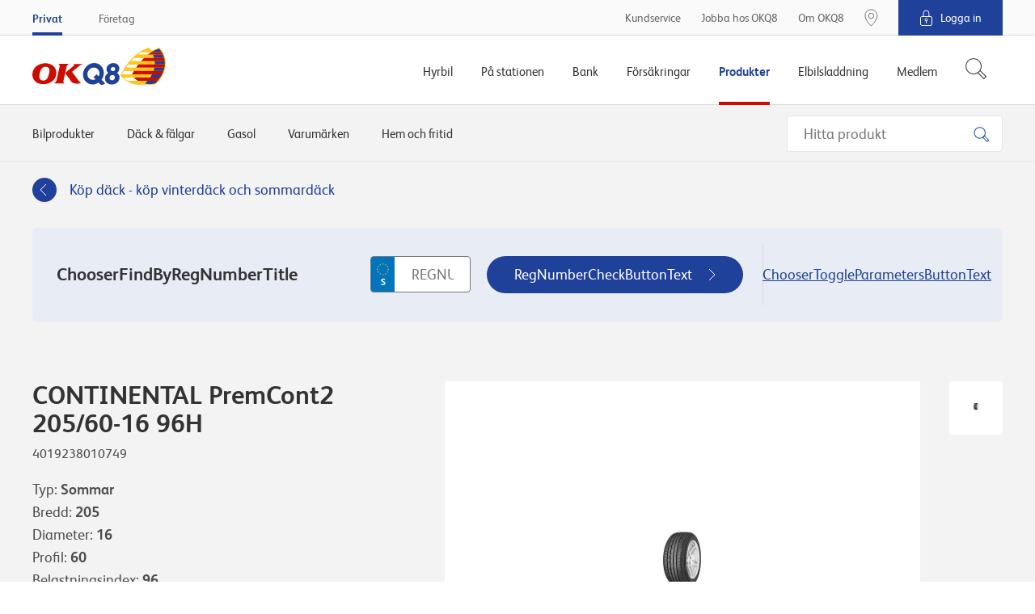

--- FILE ---
content_type: application/javascript
request_url: https://www.okq8.se/Content/assets/angular.bundle.14035ff6232dad0f447e.js
body_size: 167014
content:
/*! For license information please see angular.bundle.14035ff6232dad0f447e.js.LICENSE.txt */
(self.webpackChunk=self.webpackChunk||[]).push([[380],{31757:function(__unused_webpack_module,exports,__webpack_require__){!function(t,e){"use strict";var r=angular,n=e&&e.module?e:r;function i(t){var e=[].slice.apply(arguments,[1]),r=t.length;return function e(n){return n.length>=r?t.apply(null,n):function(){return e(n.concat([].slice.apply(arguments)))}}(e)}function o(){var t=arguments,e=t.length-1;return function(){for(var r=e,n=t[e].apply(this,arguments);r--;)n=t[r].call(this,n);return n}}function a(){for(var t=[],e=0;e<arguments.length;e++)t[e]=arguments[e];return o.apply(null,[].slice.call(arguments).reverse())}var u=function(t){return function(e){return e&&e[t]}},s=i((function(t,e,r){return r&&r[t]===e})),c=function(t){return a.apply(null,t.split(".").map(u))},f=function(t){return function(){for(var e=[],r=0;r<arguments.length;r++)e[r]=arguments[r];return!t.apply(null,e)}};function l(t,e){return function(){for(var r=[],n=0;n<arguments.length;n++)r[n]=arguments[n];return t.apply(null,r)&&e.apply(null,r)}}function h(t,e){return function(){for(var r=[],n=0;n<arguments.length;n++)r[n]=arguments[n];return t.apply(null,r)||e.apply(null,r)}}var p=function(t){return function(e){return e.reduce((function(e,r){return e&&!!t(r)}),!0)}},v=function(t){return function(e){return e.reduce((function(e,r){return e||!!t(r)}),!1)}},d=function(t){return function(e){return null!=e&&e.constructor===t||e instanceof t}},m=function(t){return function(e){return t===e}},y=function(t){return function(){return t}};function g(t,e){return function(r){return r[t].apply(r,e)}}function _(t){return function(e){for(var r=0;r<t.length;r++)if(t[r][0](e))return t[r][1](e)}}var w=function(){function t(t){this.text=t,this.glob=t.split(".");var e=this.text.split(".").map((function(t){return"**"===t?"(?:|(?:\\.[^.]*)*)":"*"===t?"\\.[^.]*":"\\."+t})).join("");this.regexp=new RegExp("^"+e+"$")}return t.is=function(t){return!!/[!,*]+/.exec(t)},t.fromString=function(e){return t.is(e)?new t(e):null},t.prototype.matches=function(t){return this.regexp.test("."+t)},t}(),$=function(){function t(e){return t.create(e||{})}return t.create=function(e){e=t.isStateClass(e)?new e:e;var r=K(K(e,t.prototype));return e.$$state=function(){return r},r.self=e,r.__stateObjectCache={nameGlob:w.fromString(r.name)},r},t.prototype.is=function(t){return this===t||this.self===t||this.fqn()===t},t.prototype.fqn=function(){if(!(this.parent&&this.parent instanceof this.constructor))return this.name;var t=this.parent.fqn();return t?t+"."+this.name:this.name},t.prototype.root=function(){return this.parent&&this.parent.root()||this},t.prototype.parameters=function(t){return((t=it(t,{inherit:!0,matchingKeys:null})).inherit&&this.parent&&this.parent.parameters()||[]).concat(vt(this.params)).filter((function(e){return!t.matchingKeys||t.matchingKeys.hasOwnProperty(e.id)}))},t.prototype.parameter=function(t,e){return void 0===e&&(e={}),this.url&&this.url.parameter(t,e)||lt(vt(this.params),s("id",t))||e.inherit&&this.parent&&this.parent.parameter(t)},t.prototype.toString=function(){return this.fqn()},t.isStateClass=function(t){return P(t)&&!0===t.__uiRouterState},t.isState=function(t){return x(t.__stateObjectCache)},t}(),S=Object.prototype.toString,b=function(t){return function(e){return typeof e===t}},R=b("undefined"),E=f(R),C=function(t){return null===t},T=h(C,R),P=b("function"),k=b("number"),O=b("string"),x=function(t){return null!==t&&"object"==typeof t},I=Array.isArray,V=function(t){return"[object Date]"===S.call(t)},j=function(t){return"[object RegExp]"===S.call(t)},A=$.isState;function H(t){if(I(t)&&t.length){var e=t.slice(0,-1),r=t.slice(-1);return!(e.filter(f(O)).length||r.filter(f(P)).length)}return P(t)}var D=l(x,a(u("then"),P)),q=function(t){return function(){throw new Error(t+"(): No coreservices implementation for UI-Router is loaded.")}},N={$q:void 0,$injector:void 0},F="object"==typeof self&&self.self===self&&self||"object"==typeof __webpack_require__.g&&__webpack_require__.g.global===__webpack_require__.g&&__webpack_require__.g||void 0,U=F.angular||{},L=U.fromJson||JSON.parse.bind(JSON),M=U.toJson||JSON.stringify.bind(JSON),B=U.forEach||function(t,e,r){if(I(t))return t.forEach(e,r);Object.keys(t).forEach((function(r){return e(t[r],r)}))},G=Object.assign||xt,W=U.equals||It;function z(t){return t}function J(){}function Q(t,e,r,n,i){void 0===i&&(i=!1);var o=function(e){return t()[e].bind(r())};return(n=n||Object.keys(t())).reduce((function(t,r){var n;return t[r]=i?(n=r,function(){return e[n]=o(n),e[n].apply(null,arguments)}):o(r),t}),e)}var K=function(t,e){return G(Object.create(t),e)},Y=i(Z);function Z(t,e){return-1!==t.indexOf(e)}var X=i(tt);function tt(t,e){var r=t.indexOf(e);return r>=0&&t.splice(r,1),t}var et=i(rt);function rt(t,e){return t.push(e),e}var nt=function(t){return t.slice().forEach((function(e){"function"==typeof e&&e(),X(t,e)}))};function it(t){for(var e=[],r=1;r<arguments.length;r++)e[r-1]=arguments[r];var n=e.concat({}).reverse(),i=G.apply(null,n);return G({},i,ut(t||{},Object.keys(i)))}var ot=function(t,e){return G(t,e)};function at(t,e){var r=[];for(var n in t.path){if(t.path[n]!==e.path[n])break;r.push(t.path[n])}return r}function ut(t,e){var r={};for(var n in t)-1!==e.indexOf(n)&&(r[n]=t[n]);return r}function st(t,e){return Object.keys(t).filter(f(Y(e))).reduce((function(e,r){return e[r]=t[r],e}),{})}function ct(t,e){return pt(t,u(e))}function ft(t,e){var r=I(t),n=r?[]:{},i=r?function(t){return n.push(t)}:function(t,e){return n[e]=t};return B(t,(function(t,r){e(t,r)&&i(t,r)})),n}function lt(t,e){var r;return B(t,(function(t,n){r||e(t,n)&&(r=t)})),r}var ht=pt;function pt(t,e,r){return r=r||(I(t)?[]:{}),B(t,(function(t,n){return r[n]=e(t,n)})),r}var vt=function(t){return Object.keys(t).map((function(e){return t[e]}))},dt=function(t,e){return t&&e},mt=function(t,e){return t||e},yt=function(t,e){return t.concat(e)},gt=function(t,e){return I(e)?t.concat(e.reduce(gt,[])):_t(t,e)};function _t(t,e){return t.push(e),t}var wt=function(t,e){return Y(t,e)?t:_t(t,e)},$t=function(t){return t.reduce(yt,[])},St=function(t){return t.reduce(gt,[])},bt=Et,Rt=Et;function Et(t,e){return void 0===e&&(e="assert failure"),function(r){var n=t(r);if(!n)throw new Error(P(e)?e(r):e);return n}}var Ct=function(t){return Object.keys(t).map((function(e){return[e,t[e]]}))};function Tt(){for(var t=[],e=0;e<arguments.length;e++)t[e]=arguments[e];if(0===t.length)return[];for(var r=t.reduce((function(t,e){return Math.min(e.length,t)}),9007199254740991),n=[],i=function(e){switch(t.length){case 1:n.push([t[0][e]]);break;case 2:n.push([t[0][e],t[1][e]]);break;case 3:n.push([t[0][e],t[1][e],t[2][e]]);break;case 4:n.push([t[0][e],t[1][e],t[2][e],t[3][e]]);break;default:n.push(t.map((function(t){return t[e]})))}},o=0;o<r;o++)i(o);return n}function Pt(t,e){var r,n;if(I(e)&&(r=e[0],n=e[1]),!O(r))throw new Error("invalid parameters to applyPairs");return t[r]=n,t}function kt(t){return t.length&&t[t.length-1]||void 0}function Ot(t,e){return e&&Object.keys(e).forEach((function(t){return delete e[t]})),e||(e={}),G(e,t)}function xt(t){for(var e=1;e<arguments.length;e++){var r=arguments[e];if(r)for(var n=Object.keys(r),i=0;i<n.length;i++)t[n[i]]=r[n[i]]}return t}function It(t,e){if(t===e)return!0;if(null===t||null===e)return!1;if(t!=t&&e!=e)return!0;var r=typeof t;if(r!==typeof e||"object"!==r)return!1;var n,i,o=[t,e];if(p(I)(o))return i=e,(n=t).length===i.length&&Tt(n,i).reduce((function(t,e){return t&&It(e[0],e[1])}),!0);if(p(V)(o))return t.getTime()===e.getTime();if(p(j)(o))return t.toString()===e.toString();if(p(P)(o))return!0;if([P,I,V,j].map(v).reduce((function(t,e){return t||!!e(o)}),!1))return!1;var a={};for(var u in t){if(!It(t[u],e[u]))return!1;a[u]=!0}for(var u in e)if(!a[u])return!1;return!0}var Vt,jt=function(t){return t.catch((function(t){return 0}))&&t},At=function(t){return jt(N.$q.reject(t))},Ht=function(){function t(t,e){void 0===t&&(t=[]),void 0===e&&(e=null),this._items=t,this._limit=e,this._evictListeners=[],this.onEvict=et(this._evictListeners)}return t.prototype.enqueue=function(t){var e=this._items;return e.push(t),this._limit&&e.length>this._limit&&this.evict(),t},t.prototype.evict=function(){var t=this._items.shift();return this._evictListeners.forEach((function(e){return e(t)})),t},t.prototype.dequeue=function(){if(this.size())return this._items.splice(0,1)[0]},t.prototype.clear=function(){var t=this._items;return this._items=[],t},t.prototype.size=function(){return this._items.length},t.prototype.remove=function(t){var e=this._items.indexOf(t);return e>-1&&this._items.splice(e,1)[0]},t.prototype.peekTail=function(){return this._items[this._items.length-1]},t.prototype.peekHead=function(){if(this.size())return this._items[0]},t}();(Vt=t.RejectType||(t.RejectType={}))[Vt.SUPERSEDED=2]="SUPERSEDED",Vt[Vt.ABORTED=3]="ABORTED",Vt[Vt.INVALID=4]="INVALID",Vt[Vt.IGNORED=5]="IGNORED",Vt[Vt.ERROR=6]="ERROR";var Dt=0,qt=function(){function e(t,e,r){this.$id=Dt++,this.type=t,this.message=e,this.detail=r}return e.isRejectionPromise=function(t){return t&&"function"==typeof t.then&&d(e)(t._transitionRejection)},e.superseded=function(r,n){var i=new e(t.RejectType.SUPERSEDED,"The transition has been superseded by a different transition",r);return n&&n.redirected&&(i.redirected=!0),i},e.redirected=function(t){return e.superseded(t,{redirected:!0})},e.invalid=function(r){return new e(t.RejectType.INVALID,"This transition is invalid",r)},e.ignored=function(r){return new e(t.RejectType.IGNORED,"The transition was ignored",r)},e.aborted=function(r){return new e(t.RejectType.ABORTED,"The transition has been aborted",r)},e.errored=function(r){return new e(t.RejectType.ERROR,"The transition errored",r)},e.normalize=function(t){return d(e)(t)?t:e.errored(t)},e.prototype.toString=function(){var t,e=(t=this.detail)&&t.toString!==Object.prototype.toString?t.toString():ke(t);return"Transition Rejection($id: "+this.$id+" type: "+this.type+", message: "+this.message+", detail: "+e+")"},e.prototype.toPromise=function(){return G(At(this),{_transitionRejection:this})},e}();function Nt(t){if(!t)return"ui-view (defunct)";var e=t.creationContext?t.creationContext.name||"(root)":"(none)";return"[ui-view#"+t.id+" "+t.$type+":"+t.fqn+" ("+t.name+"@"+e+")]"}function Ft(e){return k(e)?t.Category[e]:t.Category[t.Category[e]]}var Ut,Lt=Function.prototype.bind.call(console.log,console),Mt=P(console.table)?console.table.bind(console):Lt.bind(console);(Ut=t.Category||(t.Category={}))[Ut.RESOLVE=0]="RESOLVE",Ut[Ut.TRANSITION=1]="TRANSITION",Ut[Ut.HOOK=2]="HOOK",Ut[Ut.UIVIEW=3]="UIVIEW",Ut[Ut.VIEWCONFIG=4]="VIEWCONFIG";var Bt,Gt,Wt=c("$id"),zt=c("router.$id"),Jt=function(t){return"Transition #"+Wt(t)+"-"+zt(t)},Qt=function(){function e(){this._enabled={},this.approximateDigests=0}return e.prototype._set=function(e,r){var n=this;r.length||(r=Object.keys(t.Category).map((function(t){return parseInt(t,10)})).filter((function(t){return!isNaN(t)})).map((function(e){return t.Category[e]}))),r.map(Ft).forEach((function(t){return n._enabled[t]=e}))},e.prototype.enable=function(){for(var t=[],e=0;e<arguments.length;e++)t[e]=arguments[e];this._set(!0,t)},e.prototype.disable=function(){for(var t=[],e=0;e<arguments.length;e++)t[e]=arguments[e];this._set(!1,t)},e.prototype.enabled=function(t){return!!this._enabled[Ft(t)]},e.prototype.traceTransitionStart=function(e){this.enabled(t.Category.TRANSITION)&&console.log(Jt(e)+": Started  -> "+ke(e))},e.prototype.traceTransitionIgnored=function(e){this.enabled(t.Category.TRANSITION)&&console.log(Jt(e)+": Ignored  <> "+ke(e))},e.prototype.traceHookInvocation=function(e,r,n){if(this.enabled(t.Category.HOOK)){var i=c("traceData.hookType")(n)||"internal",o=c("traceData.context.state.name")(n)||c("traceData.context")(n)||"unknown",a=Ee(e.registeredHook.callback);console.log(Jt(r)+":   Hook -> "+i+" context: "+o+", "+Se(200,a))}},e.prototype.traceHookResult=function(e,r,n){this.enabled(t.Category.HOOK)&&console.log(Jt(r)+":   <- Hook returned: "+Se(200,ke(e)))},e.prototype.traceResolvePath=function(e,r,n){this.enabled(t.Category.RESOLVE)&&console.log(Jt(n)+":         Resolving "+e+" ("+r+")")},e.prototype.traceResolvableResolved=function(e,r){this.enabled(t.Category.RESOLVE)&&console.log(Jt(r)+":               <- Resolved  "+e+" to: "+Se(200,ke(e.data)))},e.prototype.traceError=function(e,r){this.enabled(t.Category.TRANSITION)&&console.log(Jt(r)+": <- Rejected "+ke(r)+", reason: "+e)},e.prototype.traceSuccess=function(e,r){this.enabled(t.Category.TRANSITION)&&console.log(Jt(r)+": <- Success  "+ke(r)+", final state: "+e.name)},e.prototype.traceUIViewEvent=function(e,r,n){void 0===n&&(n=""),this.enabled(t.Category.UIVIEW)&&console.log("ui-view: "+be(30,e)+" "+Nt(r)+n)},e.prototype.traceUIViewConfigUpdated=function(e,r){this.enabled(t.Category.UIVIEW)&&this.traceUIViewEvent("Updating",e," with ViewConfig from context='"+r+"'")},e.prototype.traceUIViewFill=function(e,r){this.enabled(t.Category.UIVIEW)&&this.traceUIViewEvent("Fill",e," with: "+Se(200,r))},e.prototype.traceViewSync=function(e){if(this.enabled(t.Category.VIEWCONFIG)){var r="uiview component fqn",n=e.map((function(t){var e,n=t.uiView,i=t.viewConfig,o=n&&n.fqn,a=i&&i.viewDecl.$context.name+": ("+i.viewDecl.$name+")";return(e={})[r]=o,e["view config state (view name)"]=a,e})).sort((function(t,e){return(t[r]||"").localeCompare(e[r]||"")}));Mt(n)}},e.prototype.traceViewServiceEvent=function(e,r){this.enabled(t.Category.VIEWCONFIG)&&console.log("VIEWCONFIG: "+e+" "+function(t){var e=t.viewDecl,r=e.$context.name||"(root)";return"[View#"+t.$id+" from '"+r+"' state]: target ui-view: '"+e.$uiViewName+"@"+e.$uiViewContextAnchor+"'"}(r))},e.prototype.traceViewServiceUIViewEvent=function(e,r){this.enabled(t.Category.VIEWCONFIG)&&console.log("VIEWCONFIG: "+e+" "+Nt(r))},e}(),Kt=new Qt;(Bt=t.TransitionHookPhase||(t.TransitionHookPhase={}))[Bt.CREATE=0]="CREATE",Bt[Bt.BEFORE=1]="BEFORE",Bt[Bt.RUN=2]="RUN",Bt[Bt.SUCCESS=3]="SUCCESS",Bt[Bt.ERROR=4]="ERROR",(Gt=t.TransitionHookScope||(t.TransitionHookScope={}))[Gt.TRANSITION=0]="TRANSITION",Gt[Gt.STATE=1]="STATE";var Yt=function(){function t(t,e,r,n){this._stateRegistry=t,this._identifier=e,this._identifier=e,this._params=G({},r||{}),this._options=G({},n||{}),this._definition=t.matcher.find(e,this._options.relative)}return t.prototype.name=function(){return this._definition&&this._definition.name||this._identifier},t.prototype.identifier=function(){return this._identifier},t.prototype.params=function(){return this._params},t.prototype.$state=function(){return this._definition},t.prototype.state=function(){return this._definition&&this._definition.self},t.prototype.options=function(){return this._options},t.prototype.exists=function(){return!(!this._definition||!this._definition.self)},t.prototype.valid=function(){return!this.error()},t.prototype.error=function(){var t=this.options().relative;if(!this._definition&&t){var e=t.name?t.name:t;return"Could not resolve '"+this.name()+"' from state '"+e+"'"}return this._definition?this._definition.self?void 0:"State '"+this.name()+"' has an invalid definition":"No such state '"+this.name()+"'"},t.prototype.toString=function(){return"'"+this.name()+"'"+ke(this.params())},t.prototype.withState=function(e){return new t(this._stateRegistry,e,this._params,this._options)},t.prototype.withParams=function(e,r){void 0===r&&(r=!1);var n=r?e:G({},this._params,e);return new t(this._stateRegistry,this._identifier,n,this._options)},t.prototype.withOptions=function(e,r){void 0===r&&(r=!1);var n=r?e:G({},this._options,e);return new t(this._stateRegistry,this._identifier,this._params,n)},t.isDef=function(t){return t&&t.state&&(O(t.state)||O(t.state.name))},t}(),Zt={current:J,transition:null,traceData:{},bind:null},Xt=function(){function e(e,r,n,i){var o=this;this.transition=e,this.stateContext=r,this.registeredHook=n,this.options=i,this.isSuperseded=function(){return o.type.hookPhase===t.TransitionHookPhase.RUN&&!o.options.transition.isActive()},this.options=it(i,Zt),this.type=n.eventType}return e.chain=function(t,e){return t.reduce((function(t,e){return t.then((function(){return e.invokeHook()}))}),e||N.$q.when())},e.invokeHooks=function(t,r){for(var n=0;n<t.length;n++){var i=t[n].invokeHook();if(D(i)){var o=t.slice(n+1);return e.chain(o,i).then(r)}}return r()},e.runAllHooks=function(t){t.forEach((function(t){return t.invokeHook()}))},e.prototype.logError=function(t){this.transition.router.stateService.defaultErrorHandler()(t)},e.prototype.invokeHook=function(){var t=this,e=this.registeredHook;if(!e._deregistered){var r=this.getNotCurrentRejection();if(r)return r;var n=this.options;Kt.traceHookInvocation(this,this.transition,n);var i=function(r){return e.eventType.getErrorHandler(t)(r)},o=function(r){return e.eventType.getResultHandler(t)(r)};try{var a=e.callback.call(n.bind,t.transition,t.stateContext);return!this.type.synchronous&&D(a)?a.catch((function(t){return qt.normalize(t).toPromise()})).then(o,i):o(a)}catch(t){return i(qt.normalize(t))}finally{e.invokeLimit&&++e.invokeCount>=e.invokeLimit&&e.deregister()}}},e.prototype.handleHookResult=function(t){var e=this;return this.getNotCurrentRejection()||(D(t)?t.then((function(t){return e.handleHookResult(t)})):(Kt.traceHookResult(t,this.transition,this.options),!1===t?qt.aborted("Hook aborted transition").toPromise():d(Yt)(t)?qt.redirected(t).toPromise():void 0))},e.prototype.getNotCurrentRejection=function(){var t=this.transition.router;return t._disposed?qt.aborted("UIRouter instance #"+t.$id+" has been stopped (disposed)").toPromise():this.transition._aborted?qt.aborted().toPromise():this.isSuperseded()?qt.superseded(this.options.current()).toPromise():void 0},e.prototype.toString=function(){var t=this.options,e=this.registeredHook;return(c("traceData.hookType")(t)||"internal")+" context: "+(c("traceData.context.state.name")(t)||c("traceData.context")(t)||"unknown")+", "+Se(200,Ce(e.callback))},e.HANDLE_RESULT=function(t){return function(e){return t.handleHookResult(e)}},e.LOG_REJECTED_RESULT=function(t){return function(e){D(e)&&e.catch((function(e){return t.logError(qt.normalize(e))}))}},e.LOG_ERROR=function(t){return function(e){return t.logError(e)}},e.REJECT_ERROR=function(t){return function(t){return At(t)}},e.THROW_ERROR=function(t){return function(t){throw t}},e}();function te(t,e){var r=O(e)?[e]:e;return!!(P(r)?r:function(t){for(var e=r,n=0;n<e.length;n++){var i=new w(e[n]);if(i&&i.matches(t.name)||!i&&e[n]===t.name)return!0}return!1})(t)}var ee=function(){function e(t,e,r,n,i,o){void 0===o&&(o={}),this.tranSvc=t,this.eventType=e,this.callback=r,this.matchCriteria=n,this.removeHookFromRegistry=i,this.invokeCount=0,this._deregistered=!1,this.priority=o.priority||0,this.bind=o.bind||null,this.invokeLimit=o.invokeLimit}return e.prototype._matchingNodes=function(t,e){if(!0===e)return t;var r=t.filter((function(t){return te(t.state,e)}));return r.length?r:null},e.prototype._getDefaultMatchCriteria=function(){return ht(this.tranSvc._pluginapi._getPathTypes(),(function(){return!0}))},e.prototype._getMatchingNodes=function(e){var r=this,n=G(this._getDefaultMatchCriteria(),this.matchCriteria);return vt(this.tranSvc._pluginapi._getPathTypes()).reduce((function(i,o){var a=o.scope===t.TransitionHookScope.STATE,u=e[o.name]||[],s=a?u:[kt(u)];return i[o.name]=r._matchingNodes(s,n[o.name]),i}),{})},e.prototype.matches=function(t){var e=this._getMatchingNodes(t);return vt(e).every(z)?e:null},e.prototype.deregister=function(){this.removeHookFromRegistry(this),this._deregistered=!0},e}();function re(t,e,r){var n=(t._registeredHooks=t._registeredHooks||{})[r.name]=[],i=X(n);function o(t,o,a){void 0===a&&(a={});var u=new ee(e,r,o,t,i,a);return n.push(u),u.deregister.bind(u)}return t[r.name]=o,o}var oe,ne=function(){function e(t){this.transition=t}return e.prototype.buildHooksForPhase=function(t){var e=this;return this.transition.router.transitionService._pluginapi._getEvents(t).map((function(t){return e.buildHooks(t)})).reduce(yt,[]).filter(z)},e.prototype.buildHooks=function(e){var r=this.transition,n=r.treeChanges(),i=this.getMatchingHooks(e,n);if(!i)return[];var o={transition:r,current:r.options().current};return i.map((function(i){return i.matches(n)[e.criteriaMatchPath.name].map((function(n){var a=G({bind:i.bind,traceData:{hookType:e.name,context:n}},o),u=e.criteriaMatchPath.scope===t.TransitionHookScope.STATE?n.state.self:null,s=new Xt(r,u,i,a);return{hook:i,node:n,transitionHook:s}}))})).reduce(yt,[]).sort(function(t){return void 0===t&&(t=!1),function(e,r){var n=t?-1:1,i=(e.node.state.path.length-r.node.state.path.length)*n;return 0!==i?i:r.hook.priority-e.hook.priority}}(e.reverseSort)).map((function(t){return t.transitionHook}))},e.prototype.getMatchingHooks=function(e,r){var n=e.hookPhase===t.TransitionHookPhase.CREATE,i=this.transition.router.transitionService;return(n?[i]:[this.transition,i]).map((function(t){return t.getHooks(e.name)})).filter(bt(I,"broken event named: "+e.name)).reduce(yt,[]).filter((function(t){return t.matches(r)}))},e}(),ie=function(){function t(t){this.pattern=/.*/,this.inherit=!0,G(this,t)}return t.prototype.is=function(t,e){return!0},t.prototype.encode=function(t,e){return t},t.prototype.decode=function(t,e){return t},t.prototype.equals=function(t,e){return t==e},t.prototype.$subPattern=function(){var t=this.pattern.toString();return t.substr(1,t.length-2)},t.prototype.toString=function(){return"{ParamType:"+this.name+"}"},t.prototype.$normalize=function(t){return this.is(t)?t:this.decode(t)},t.prototype.$asArray=function(t,e){if(!t)return this;if("auto"===t&&!e)throw new Error("'auto' array mode is for query parameters only");return new function(t,e){var r=this;function n(t){return I(t)?t:E(t)?[t]:[]}function i(t,r){return function(i){if(I(i)&&0===i.length)return i;var a=pt(n(i),t);return!0===r?0===ft(a,(function(t){return!t})).length:function(t){switch(t.length){case 0:return;case 1:return"auto"===e?t[0]:t;default:return t}}(a)}}function o(t){return function(e,r){var i=n(e),o=n(r);if(i.length!==o.length)return!1;for(var a=0;a<i.length;a++)if(!t(i[a],o[a]))return!1;return!0}}["encode","decode","equals","$normalize"].forEach((function(e){var n=t[e].bind(t),a="equals"===e?o:i;r[e]=a(n)})),G(this,{dynamic:t.dynamic,name:t.name,pattern:t.pattern,inherit:t.inherit,is:i(t.is.bind(t),!0),$arrayMode:e})}(this,t)},t}(),ae=Object.prototype.hasOwnProperty,ue=function(t){return 0===["value","type","squash","array","dynamic"].filter(ae.bind(t||{})).length};(oe=t.DefType||(t.DefType={}))[oe.PATH=0]="PATH",oe[oe.SEARCH=1]="SEARCH",oe[oe.CONFIG=2]="CONFIG";var se=function(){function e(e,r,n,i,o){r=function(e,r,n,i,o){if(e.type&&r&&"string"!==r.name)throw new Error("Param '"+i+"' has two type configurations.");if(e.type&&r&&"string"===r.name&&o.type(e.type))return o.type(e.type);if(r)return r;if(!e.type){var a=n===t.DefType.CONFIG?"any":n===t.DefType.PATH?"path":n===t.DefType.SEARCH?"query":"string";return o.type(a)}return e.type instanceof ie?e.type:o.type(e.type)}(n=function(t){function e(){return t.value}return t=ue(t)&&{value:t}||t,e.__cacheable=!0,G(t,{$$fn:H(t.value)?t.value:e})}(n),r,i,e,o.paramTypes);var a,s,c=(a={array:i===t.DefType.SEARCH&&"auto"},s=e.match(/\[\]$/)?{array:!0}:{},G(a,s,n).array);r=c?r.$asArray(c,i===t.DefType.SEARCH):r;var f=void 0!==n.value||i===t.DefType.SEARCH,l=E(n.dynamic)?!!n.dynamic:!!r.dynamic,h=E(n.raw)?!!n.raw:!!r.raw,p=function(t,e,r){var n=t.squash;if(!e||!1===n)return!1;if(!E(n)||null==n)return r;if(!0===n||O(n))return n;throw new Error("Invalid squash policy: '"+n+"'. Valid policies: false, true, or arbitrary string")}(n,f,o.defaultSquashPolicy()),v=function(t,e,r,n){var i=[{from:"",to:r||e?void 0:""},{from:null,to:r||e?void 0:""}],o=I(t.replace)?t.replace:[];O(n)&&o.push({from:n,to:void 0});var a=pt(o,u("from"));return ft(i,(function(t){return-1===a.indexOf(t.from)})).concat(o)}(n,c,f,p),d=E(n.inherit)?!!n.inherit:!!r.inherit;G(this,{id:e,type:r,location:i,isOptional:f,dynamic:l,raw:h,squash:p,replace:v,inherit:d,array:c,config:n})}return e.values=function(t,e){void 0===e&&(e={});for(var r={},n=0,i=t;n<i.length;n++){var o=i[n];r[o.id]=o.value(e[o.id])}return r},e.changed=function(t,e,r){return void 0===e&&(e={}),void 0===r&&(r={}),t.filter((function(t){return!t.type.equals(e[t.id],r[t.id])}))},e.equals=function(t,r,n){return void 0===r&&(r={}),void 0===n&&(n={}),0===e.changed(t,r,n).length},e.validates=function(t,e){return void 0===e&&(e={}),t.map((function(t){return t.validates(e[t.id])})).reduce(dt,!0)},e.prototype.isDefaultValue=function(t){return this.isOptional&&this.type.equals(this.value(),t)},e.prototype.value=function(t){var e=this;return t=function(t){for(var r=0,n=e.replace;r<n.length;r++){var i=n[r];if(i.from===t)return i.to}return t}(t),R(t)?function(){if(e._defaultValueCache)return e._defaultValueCache.defaultValue;if(!N.$injector)throw new Error("Injectable functions cannot be called at configuration time");var t=N.$injector.invoke(e.config.$$fn);if(null!=t&&!e.type.is(t))throw new Error("Default value ("+t+") for parameter '"+e.id+"' is not an instance of ParamType ("+e.type.name+")");return e.config.$$fn.__cacheable&&(e._defaultValueCache={defaultValue:t}),t}():this.type.$normalize(t)},e.prototype.isSearch=function(){return this.location===t.DefType.SEARCH},e.prototype.validates=function(t){if((R(t)||null===t)&&this.isOptional)return!0;var e=this.type.$normalize(t);if(!this.type.is(e))return!1;var r=this.type.encode(e);return!(O(r)&&!this.type.pattern.exec(r))},e.prototype.toString=function(){return"{Param:"+this.id+" "+this.type+" squash: '"+this.squash+"' optional: "+this.isOptional+"}"},e}(),ce=function(){function t(e){if(e instanceof t){var r=e;this.state=r.state,this.paramSchema=r.paramSchema.slice(),this.paramValues=G({},r.paramValues),this.resolvables=r.resolvables.slice(),this.views=r.views&&r.views.slice()}else{var n=e;this.state=n,this.paramSchema=n.parameters({inherit:!1}),this.paramValues={},this.resolvables=n.resolvables.map((function(t){return t.clone()}))}}return t.prototype.clone=function(){return new t(this)},t.prototype.applyRawParams=function(t){return this.paramValues=this.paramSchema.reduce((function(e,r){return Pt(e,[(n=r).id,n.value(t[n.id])]);var n}),{}),this},t.prototype.parameter=function(t){return lt(this.paramSchema,s("id",t))},t.prototype.equals=function(t,e){var r=this.diff(t,e);return r&&0===r.length},t.prototype.diff=function(t,e){if(this.state!==t.state)return!1;var r=e?e(this):this.paramSchema;return se.changed(r,this.paramValues,t.paramValues)},t.clone=function(t){return t.clone()},t}(),fe=function(){function t(){}return t.makeTargetState=function(t,e){var r=kt(e).state;return new Yt(t,r,e.map(u("paramValues")).reduce(ot,{}),{})},t.buildPath=function(t){var e=t.params();return t.$state().path.map((function(t){return new ce(t).applyRawParams(e)}))},t.buildToPath=function(e,r){var n=t.buildPath(r);return r.options().inherit?t.inheritParams(e,n,Object.keys(r.params())):n},t.applyViewConfigs=function(e,r,n){r.filter((function(t){return Y(n,t.state)})).forEach((function(n){var i=vt(n.state.views||{}),o=t.subPath(r,(function(t){return t===n})),a=i.map((function(t){return e.createViewConfig(o,t)}));n.views=a.reduce(yt,[])}))},t.inheritParams=function(t,e,r){void 0===r&&(r=[]);var n=t.map((function(t){return t.paramSchema})).reduce(yt,[]).filter((function(t){return!t.inherit})).map(u("id"));return e.map((function(e){var i=G({},e&&e.paramValues),o=ut(i,r);i=st(i,r);var a,u,c,f=st((a=t,u=e.state,c=lt(a,s("state",u)),G({},c&&c.paramValues)||{}),n),l=G(i,f,o);return new ce(e.state).applyRawParams(l)}))},t.treeChanges=function(e,r,n){for(var i,o,a,u,s,c,f=Math.min(e.length,r.length),l=0;l<f&&e[l].state!==n&&(i=e[l],o=r[l],i.equals(o,t.nonDynamicParams));)l++;u=(a=e).slice(0,l),s=a.slice(l);var h=u.map((function(t,e){var n=t.clone();return n.paramValues=r[e].paramValues,n}));return c=r.slice(l),{from:a,to:h.concat(c),retained:u,retainedWithToParams:h,exiting:s,entering:c}},t.matching=function(t,e,r){var n=!1;return Tt(t,e).reduce((function(t,e){var i=e[0],o=e[1];return(n=n||!i.equals(o,r))?t:t.concat(i)}),[])},t.equals=function(e,r,n){return e.length===r.length&&t.matching(e,r,n).length===e.length},t.subPath=function(t,e){var r=lt(t,e),n=t.indexOf(r);return-1===n?void 0:t.slice(0,n+1)},t.nonDynamicParams=function(t){return t.state.parameters({inherit:!1}).filter((function(t){return!t.dynamic}))},t.paramValues=function(t){return t.reduce((function(t,e){return G(t,e.paramValues)}),{})},t}(),le={when:"LAZY",async:"WAIT"},he=function(){function t(e,r,n,i,o){if(this.resolved=!1,this.promise=void 0,e instanceof t)G(this,e);else if(P(r)){if(T(e))throw new Error("new Resolvable(): token argument is required");if(!P(r))throw new Error("new Resolvable(): resolveFn argument must be a function");this.token=e,this.policy=i,this.resolveFn=r,this.deps=n||[],this.data=o,this.resolved=void 0!==o,this.promise=this.resolved?N.$q.when(this.data):void 0}else if(x(e)&&e.token&&(e.hasOwnProperty("resolveFn")||e.hasOwnProperty("data"))){var a=e;return new t(a.token,a.resolveFn,a.deps,a.policy,a.data)}}return t.prototype.getPolicy=function(t){var e=this.policy||{},r=t&&t.resolvePolicy||{};return{when:e.when||r.when||le.when,async:e.async||r.async||le.async}},t.prototype.resolve=function(t,e){var r=this,n=N.$q,i=t.findNode(this),o=i&&i.state,a="RXWAIT"===this.getPolicy(o).async?function(t){var e=t.cache(1);return e.take(1).toPromise().then((function(){return e}))}:z;return this.promise=n.when().then((function(){return n.all(t.getDependencies(r).map((function(r){return r.get(t,e)})))})).then((function(t){return r.resolveFn.apply(null,t)})).then(a).then((function(t){return r.data=t,r.resolved=!0,r.resolveFn=null,Kt.traceResolvableResolved(r,e),r.data}))},t.prototype.get=function(t,e){return this.promise||this.resolve(t,e)},t.prototype.toString=function(){return"Resolvable(token: "+ke(this.token)+", requires: ["+this.deps.map(ke)+"])"},t.prototype.clone=function(){return new t(this)},t.fromData=function(e,r){return new t(e,(function(){return r}),null,null,r)},t}(),pe={when:{LAZY:"LAZY",EAGER:"EAGER"},async:{WAIT:"WAIT",NOWAIT:"NOWAIT",RXWAIT:"RXWAIT"}},ve=pe.when,de=[ve.EAGER,ve.LAZY],me=[ve.EAGER],ye="Native Injector",ge=function(){function t(t){this._path=t}return t.prototype.getTokens=function(){return this._path.reduce((function(t,e){return t.concat(e.resolvables.map((function(t){return t.token})))}),[]).reduce(wt,[])},t.prototype.getResolvable=function(t){return kt(this._path.map((function(t){return t.resolvables})).reduce(yt,[]).filter((function(e){return e.token===t})))},t.prototype.getPolicy=function(t){var e=this.findNode(t);return t.getPolicy(e.state)},t.prototype.subContext=function(e){return new t(fe.subPath(this._path,(function(t){return t.state===e})))},t.prototype.addResolvables=function(t,e){var r=lt(this._path,s("state",e)),n=t.map((function(t){return t.token}));r.resolvables=r.resolvables.filter((function(t){return-1===n.indexOf(t.token)})).concat(t)},t.prototype.resolvePath=function(t,e){var r=this;void 0===t&&(t="LAZY");var n=(Y(de,t)?t:"LAZY")===pe.when.EAGER?me:de;Kt.traceResolvePath(this._path,t,e);var i=function(t,e){return function(n){return Y(t,r.getPolicy(n)[e])}},o=this._path.reduce((function(t,o){var a=o.resolvables.filter(i(n,"when")),u=a.filter(i(["NOWAIT"],"async")),s=a.filter(f(i(["NOWAIT"],"async"))),c=r.subContext(o.state),l=function(t){return t.get(c,e).then((function(e){return{token:t.token,value:e}}))};return u.forEach(l),t.concat(s.map(l))}),[]);return N.$q.all(o)},t.prototype.injector=function(){return this._injector||(this._injector=new _e(this))},t.prototype.findNode=function(t){return lt(this._path,(function(e){return Y(e.resolvables,t)}))},t.prototype.getDependencies=function(t){var e=this,r=this.findNode(t),n=(fe.subPath(this._path,(function(t){return t===r}))||this._path).reduce((function(t,e){return t.concat(e.resolvables)}),[]).filter((function(e){return e!==t}));return t.deps.map((function(t){var r=n.filter((function(e){return e.token===t}));if(r.length)return kt(r);var i=e.injector().getNative(t);if(R(i))throw new Error("Could not find Dependency Injection token: "+ke(t));return new he(t,(function(){return i}),[],i)}))},t}(),_e=function(){function t(t){this.context=t,this.native=this.get(ye)||N.$injector}return t.prototype.get=function(t){var e=this.context.getResolvable(t);if(e){if("NOWAIT"===this.context.getPolicy(e).async)return e.get(this.context);if(!e.resolved)throw new Error("Resolvable async .get() not complete:"+ke(e.token));return e.data}return this.getNative(t)},t.prototype.getAsync=function(t){var e=this.context.getResolvable(t);return e?e.get(this.context):N.$q.when(this.native.get(t))},t.prototype.getNative=function(t){return this.native&&this.native.get(t)},t}(),we=u("self"),$e=function(){function e(e,r,n){var i=this;if(this._deferred=N.$q.defer(),this.promise=this._deferred.promise,this._registeredHooks={},this._hookBuilder=new ne(this),this.isActive=function(){return i.router.globals.transition===i},this.router=n,this._targetState=r,!r.valid())throw new Error(r.error());this._options=G({current:y(this)},r.options()),this.$id=n.transitionService._transitionCount++;var o=fe.buildToPath(e,r);this._treeChanges=fe.treeChanges(e,o,this._options.reloadState),this.createTransitionHookRegFns();var a=this._hookBuilder.buildHooksForPhase(t.TransitionHookPhase.CREATE);Xt.invokeHooks(a,(function(){return null})),this.applyViewConfigs(n)}return e.prototype.onBefore=function(t,e,r){},e.prototype.onStart=function(t,e,r){},e.prototype.onExit=function(t,e,r){},e.prototype.onRetain=function(t,e,r){},e.prototype.onEnter=function(t,e,r){},e.prototype.onFinish=function(t,e,r){},e.prototype.onSuccess=function(t,e,r){},e.prototype.onError=function(t,e,r){},e.prototype.createTransitionHookRegFns=function(){var e=this;this.router.transitionService._pluginapi._getEvents().filter((function(e){return e.hookPhase!==t.TransitionHookPhase.CREATE})).forEach((function(t){return re(e,e.router.transitionService,t)}))},e.prototype.getHooks=function(t){return this._registeredHooks[t]},e.prototype.applyViewConfigs=function(t){var e=this._treeChanges.entering.map((function(t){return t.state}));fe.applyViewConfigs(t.transitionService.$view,this._treeChanges.to,e)},e.prototype.$from=function(){return kt(this._treeChanges.from).state},e.prototype.$to=function(){return kt(this._treeChanges.to).state},e.prototype.from=function(){return this.$from().self},e.prototype.to=function(){return this.$to().self},e.prototype.targetState=function(){return this._targetState},e.prototype.is=function(t){return t instanceof e?this.is({to:t.$to().name,from:t.$from().name}):!(t.to&&!te(this.$to(),t.to)||t.from&&!te(this.$from(),t.from))},e.prototype.params=function(t){return void 0===t&&(t="to"),Object.freeze(this._treeChanges[t].map(u("paramValues")).reduce(ot,{}))},e.prototype.injector=function(t,e){void 0===e&&(e="to");var r=this._treeChanges[e];return t&&(r=fe.subPath(r,(function(e){return e.state===t||e.state.name===t}))),new ge(r).injector()},e.prototype.getResolveTokens=function(t){return void 0===t&&(t="to"),new ge(this._treeChanges[t]).getTokens()},e.prototype.addResolvable=function(t,e){void 0===e&&(e=""),t=d(he)(t)?t:new he(t);var r="string"==typeof e?e:e.name,n=this._treeChanges.to,i=lt(n,(function(t){return t.state.name===r}));new ge(n).addResolvables([t],i.state)},e.prototype.redirectedFrom=function(){return this._options.redirectedFrom||null},e.prototype.originalTransition=function(){var t=this.redirectedFrom();return t&&t.originalTransition()||this},e.prototype.options=function(){return this._options},e.prototype.entering=function(){return pt(this._treeChanges.entering,u("state")).map(we)},e.prototype.exiting=function(){return pt(this._treeChanges.exiting,u("state")).map(we).reverse()},e.prototype.retained=function(){return pt(this._treeChanges.retained,u("state")).map(we)},e.prototype.views=function(t,e){void 0===t&&(t="entering");var r=this._treeChanges[t];return(r=e?r.filter(s("state",e)):r).map(u("views")).filter(z).reduce(yt,[])},e.prototype.treeChanges=function(t){return t?this._treeChanges[t]:this._treeChanges},e.prototype.redirect=function(t){for(var e=1,r=this;null!=(r=r.redirectedFrom());)if(++e>20)throw new Error("Too many consecutive Transition redirects (20+)");var n={redirectedFrom:this,source:"redirect"};"url"===this.options().source&&!1!==t.options().location&&(n.location="replace");var i=G({},this.options(),t.options(),n);t=t.withOptions(i,!0);var o,a=this.router.transitionService.create(this._treeChanges.from,t),u=this._treeChanges.entering,s=a._treeChanges.entering;return fe.matching(s,u,fe.nonDynamicParams).filter(f((o=t.options().reloadState,function(t){return o&&t.state.includes[o.name]}))).forEach((function(t,e){t.resolvables=u[e].resolvables})),a},e.prototype._changedParams=function(){var t=this._treeChanges;if(!(this._options.reload||t.exiting.length||t.entering.length||t.to.length!==t.from.length||Tt(t.to,t.from).map((function(t){return t[0].state!==t[1].state})).reduce(mt,!1))){var e=t.to.map((function(t){return t.paramSchema})),r=[t.to,t.from].map((function(t){return t.map((function(t){return t.paramValues}))}));return Tt(e,r[0],r[1]).map((function(t){var e=t[0],r=t[1],n=t[2];return se.changed(e,r,n)})).reduce(yt,[])}},e.prototype.dynamic=function(){var t=this._changedParams();return!!t&&t.map((function(t){return t.dynamic})).reduce(mt,!1)},e.prototype.ignored=function(){return!!this._ignoredReason()},e.prototype._ignoredReason=function(){var t=this.router.globals.transition,e=this._options.reloadState,r=function(t,r){if(t.length!==r.length)return!1;var n=fe.matching(t,r);return t.length===n.filter((function(t){return!e||!t.state.includes[e.name]})).length},n=this.treeChanges(),i=t&&t.treeChanges();return i&&r(i.to,n.to)&&r(i.exiting,n.exiting)?"SameAsPending":0===n.exiting.length&&0===n.entering.length&&r(n.from,n.to)?"SameAsCurrent":void 0},e.prototype.run=function(){var e=this,r=Xt.runAllHooks,n=function(t){return e._hookBuilder.buildHooksForPhase(t)},i=n(t.TransitionHookPhase.BEFORE);return Xt.invokeHooks(i,(function(){var t=e.router.globals;return t.lastStartedTransitionId=e.$id,t.transition=e,t.transitionHistory.enqueue(e),Kt.traceTransitionStart(e),N.$q.when(void 0)})).then((function(){var e=n(t.TransitionHookPhase.RUN);return Xt.invokeHooks(e,(function(){return N.$q.when(void 0)}))})).then((function(){Kt.traceSuccess(e.$to(),e),e.success=!0,e._deferred.resolve(e.to()),r(n(t.TransitionHookPhase.SUCCESS))}),(function(i){Kt.traceError(i,e),e.success=!1,e._deferred.reject(i),e._error=i,r(n(t.TransitionHookPhase.ERROR))})),this.promise},e.prototype.valid=function(){return!this.error()||void 0!==this.success},e.prototype.abort=function(){R(this.success)&&(this._aborted=!0)},e.prototype.error=function(){var t=this.$to();if(t.self.abstract)return"Cannot transition to abstract state '"+t.name+"'";var e=t.parameters(),r=this.params(),n=e.filter((function(t){return!t.validates(r[t.id])}));return n.length?"Param values not valid for state '"+t.name+"'. Invalid params: [ "+n.map((function(t){return t.id})).join(", ")+" ]":!1===this.success?this._error:void 0},e.prototype.toString=function(){var t=this.from(),e=this.to(),r=function(t){return null!==t["#"]&&void 0!==t["#"]?t:st(t,["#"])};return"Transition#"+this.$id+"( '"+(x(t)?t.name:t)+"'"+ke(r(this._treeChanges.from.map(u("paramValues")).reduce(ot,{})))+" -> "+(this.valid()?"":"(X) ")+"'"+(x(e)?e.name:e)+"'"+ke(r(this.params()))+" )"},e.diToken=e,e}();function Se(t,e){return e.length<=t?e:e.substr(0,t-3)+"..."}function be(t,e){for(;e.length<t;)e+=" ";return e}function Re(t){return t.replace(/^([A-Z])/,(function(t){return t.toLowerCase()})).replace(/([A-Z])/g,(function(t){return"-"+t.toLowerCase()}))}function Ee(t){var e=Ce(t),r=e.match(/^(function [^ ]+\([^)]*\))/),n=r?r[1]:e,i=t.name||"";return i&&n.match(/function \(/)?"function "+i+n.substr(9):n}function Ce(t){var e=I(t)?t.slice(-1)[0]:t;return e&&e.toString()||"undefined"}var Te=null,Pe=function(t){var e=qt.isRejectionPromise;return(Te=Te||_([[f(E),y("undefined")],[C,y("null")],[D,y("[Promise]")],[e,function(t){return t._transitionRejection.toString()}],[d(qt),g("toString")],[d($e),g("toString")],[d(he),g("toString")],[H,Ee],[y(!0),z]]))(t)};function ke(t){var e=[];return JSON.stringify(t,(function(t,r){return function(t){if(x(t)){if(-1!==e.indexOf(t))return"[circular ref]";e.push(t)}return Pe(t)}(r)})).replace(/\\"/g,'"')}var Oe=function(t){return function(e){if(!e)return["",""];var r=e.indexOf(t);return-1===r?[e,""]:[e.substr(0,r),e.substr(r+1)]}},xe=new RegExp("^(?:[a-z]+:)?//[^/]+/"),Ie=function(t){return t.replace(/\/[^/]*$/,"")},Ve=Oe("#"),je=Oe("?"),Ae=Oe("="),He=function(t){return t?t.replace(/^#/,""):""};function De(t){var e=new RegExp("("+t+")","g");return function(t){return t.split(e).filter(z)}}function qe(t,e){return O(kt(t))&&O(e)?t.slice(0,-1).concat(kt(t)+e):_t(t,e)}var Ne,Fe=function(){function t(){this.enqueue=!0,this.typeQueue=[],this.defaultTypes=ut(t.prototype,["hash","string","query","path","int","bool","date","json","any"]),this.types=K(pt(this.defaultTypes,(function(t,e){return new ie(G({name:e},t))})),{})}return t.prototype.dispose=function(){this.types={}},t.prototype.type=function(t,e,r){if(!E(e))return this.types[t];if(this.types.hasOwnProperty(t))throw new Error("A type named '"+t+"' has already been defined.");return this.types[t]=new ie(G({name:t},e)),r&&(this.typeQueue.push({name:t,def:r}),this.enqueue||this._flushTypeQueue()),this},t.prototype._flushTypeQueue=function(){for(;this.typeQueue.length;){var t=this.typeQueue.shift();if(t.pattern)throw new Error("You cannot override a type's .pattern at runtime.");G(this.types[t.name],N.$injector.invoke(t.def))}},t}();Ne=function(t){var e=function(t){return null!=t?t.toString():t},r={encode:e,decode:e,is:d(String),pattern:/.*/,equals:function(t,e){return t==e}};return G({},r,t)},G(Fe.prototype,{string:Ne({}),path:Ne({pattern:/[^/]*/}),query:Ne({}),hash:Ne({inherit:!1}),int:Ne({decode:function(t){return parseInt(t,10)},is:function(t){return!T(t)&&this.decode(t.toString())===t},pattern:/-?\d+/}),bool:Ne({encode:function(t){return t?1:0},decode:function(t){return 0!==parseInt(t,10)},is:d(Boolean),pattern:/0|1/}),date:Ne({encode:function(t){return this.is(t)?[t.getFullYear(),("0"+(t.getMonth()+1)).slice(-2),("0"+t.getDate()).slice(-2)].join("-"):void 0},decode:function(t){if(this.is(t))return t;var e=this.capture.exec(t);return e?new Date(e[1],e[2]-1,e[3]):void 0},is:function(t){return t instanceof Date&&!isNaN(t.valueOf())},equals:function(t,e){return["getFullYear","getMonth","getDate"].reduce((function(r,n){return r&&t[n]()===e[n]()}),!0)},pattern:/[0-9]{4}-(?:0[1-9]|1[0-2])-(?:0[1-9]|[1-2][0-9]|3[0-1])/,capture:/([0-9]{4})-(0[1-9]|1[0-2])-(0[1-9]|[1-2][0-9]|3[0-1])/}),json:Ne({encode:M,decode:L,is:d(Object),equals:W,pattern:/[^/]*/}),any:Ne({encode:z,decode:z,is:function(){return!0},equals:W})});var Ue=function(){function t(t){void 0===t&&(t={}),G(this,t)}return t.prototype.$inherit=function(t,e,r){var n,i=at(e,r),o={},a=[];for(var u in i)if(i[u]&&i[u].params&&(n=Object.keys(i[u].params)).length)for(var s in n)a.indexOf(n[s])>=0||(a.push(n[s]),o[n[s]]=this[n[s]]);return G({},o,t)},t}();function Le(t){return t.name}function Me(t){return t.self.$$state=function(){return t},t.self}function Be(t){return t.parent&&t.parent.data&&(t.data=t.self.data=K(t.parent.data,t.data)),t.data}var Ge=function(t,e){return function(r){var n=r;n&&n.url&&n.name&&n.name.match(/\.\*\*$/)&&(n.url+="{remainder:any}");var i=function(t){if(!O(t))return!1;var e="^"===t.charAt(0);return{val:e?t.substring(1):t,root:e}}(n.url),o=r.parent,a=i?t.compile(i.val,{params:r.params||{},paramMap:function(t,e){return!1===n.reloadOnSearch&&e&&(t=G(t||{},{dynamic:!0})),t}}):n.url;if(!a)return null;if(!t.isMatcher(a))throw new Error("Invalid url '"+a+"' in state '"+r+"'");return i&&i.root?a:(o&&o.navigable||e()).url.append(a)}},We=function(t){return function(e){return!t(e)&&e.url?e:e.parent?e.parent.navigable:null}},ze=function(t){return function(e){var r=e.url&&e.url.parameters({inherit:!1})||[],n=vt(ht(st(e.params||{},r.map(u("id"))),(function(e,r){return t.fromConfig(r,null,e)})));return r.concat(n).map((function(t){return[t.id,t]})).reduce(Pt,{})}};function Je(t){return t.parent?t.parent.path.concat(t):[t]}function Qe(t){var e=t.parent?G({},t.parent.includes):{};return e[t.name]=!0,e}function Ke(t){var e,r,n=function(t){return t.provide||t.token},i=_([[u("resolveFn"),function(t){return new he(n(t),t.resolveFn,t.deps,t.policy)}],[u("useFactory"),function(t){return new he(n(t),t.useFactory,t.deps||t.dependencies,t.policy)}],[u("useClass"),function(t){return new he(n(t),(function(){return new t.useClass}),[],t.policy)}],[u("useValue"),function(t){return new he(n(t),(function(){return t.useValue}),[],t.policy,t.useValue)}],[u("useExisting"),function(t){return new he(n(t),z,[t.useExisting],t.policy)}]]),o=_([[a(u("val"),O),function(t){return new he(t.token,z,[t.val],t.policy)}],[a(u("val"),I),function(t){return new he(t.token,kt(t.val),t.val.slice(0,-1),t.policy)}],[a(u("val"),P),function(t){return new he(t.token,t.val,(e=t.val,r=N.$injector,e.$inject||r&&r.annotate(e,r.strictDi)||"deferred"),t.policy);var e,r}]]),s=_([[d(he),function(t){return t}],[function(t){return!(!t.token||!t.resolveFn)},i],[function(t){return!(!t.provide&&!t.token||!(t.useValue||t.useFactory||t.useExisting||t.useClass))},i],[function(t){return!!(t&&t.val&&(O(t.val)||I(t.val)||P(t.val)))},o],[y(!0),function(t){throw new Error("Invalid resolve value: "+ke(t))}]]),c=t.resolve;return(I(c)?c:(e=c,r=t.resolvePolicy||{},Object.keys(e||{}).map((function(t){return{token:t,val:e[t],deps:void 0,policy:r[t]}})))).map(s)}var Ye=function(){function t(t,e){this.matcher=t;var r=this,n=function(){return t.find("")},i=function(t){return""===t.name};this.builders={name:[Le],self:[Me],parent:[function(e){return i(e)?null:t.find(r.parentName(e))||n()}],data:[Be],url:[Ge(e,n)],navigable:[We(i)],params:[ze(e.paramFactory)],views:[],path:[Je],includes:[Qe],resolvables:[Ke]}}return t.prototype.builder=function(t,e){var r=this.builders,n=r[t]||[];return O(t)&&!E(e)?n.length>1?n:n[0]:O(t)&&P(e)?(r[t]=n,r[t].push(e),function(){return r[t].splice(r[t].indexOf(e,1))&&null}):void 0},t.prototype.build=function(t){var e=this.matcher,r=this.builders,n=this.parentName(t);if(n&&!e.find(n,void 0,!1))return null;for(var i in r)if(r.hasOwnProperty(i)){var o=r[i].reduce((function(t,e){return function(r){return e(r,t)}}),J);t[i]=o(t)}return t},t.prototype.parentName=function(t){var e=t.name||"",r=e.split(".");if("**"===r.pop()&&r.pop(),r.length){if(t.parent)throw new Error("States that specify the 'parent:' property should not have a '.' in their name ("+e+")");return r.join(".")}return t.parent?O(t.parent)?t.parent:t.parent.name:""},t.prototype.name=function(t){var e=t.name;if(-1!==e.indexOf(".")||!t.parent)return e;var r=O(t.parent)?t.parent:t.parent.name;return r?r+"."+e:e},t}(),Ze=function(){function t(t){this._states=t}return t.prototype.isRelative=function(t){return 0===(t=t||"").indexOf(".")||0===t.indexOf("^")},t.prototype.find=function(t,e,r){if(void 0===r&&(r=!0),t||""===t){var n=O(t),i=n?t:t.name;this.isRelative(i)&&(i=this.resolvePath(i,e));var o=this._states[i];if(o&&(n||!(n||o!==t&&o.self!==t)))return o;if(n&&r){var a=vt(this._states).filter((function(t){return t.__stateObjectCache.nameGlob&&t.__stateObjectCache.nameGlob.matches(i)}));return a.length>1&&console.log("stateMatcher.find: Found multiple matches for "+i+" using glob: ",a.map((function(t){return t.name}))),a[0]}}},t.prototype.resolvePath=function(t,e){if(!e)throw new Error("No reference point given for path '"+t+"'");for(var r=this.find(e),n=t.split("."),i=n.length,o=0,a=r;o<i;o++)if(""!==n[o]||0!==o){if("^"!==n[o])break;if(!a.parent)throw new Error("Path '"+t+"' not valid for state '"+r.name+"'");a=a.parent}else a=r;var u=n.slice(o).join(".");return a.name+(a.name&&u?".":"")+u},t}(),Xe=function(){function t(t,e,r,n,i){this.$registry=t,this.$urlRouter=e,this.states=r,this.builder=n,this.listeners=i,this.queue=[],this.matcher=t.matcher}return t.prototype.dispose=function(){this.queue=[]},t.prototype.register=function(t){var e=this.queue,r=$.create(t),n=r.name;if(!O(n))throw new Error("State must have a valid name");if(this.states.hasOwnProperty(n)||Y(e.map(u("name")),n))throw new Error("State '"+n+"' is already defined");return e.push(r),this.flush(),r},t.prototype.flush=function(){for(var t=this,e=this.queue,r=this.states,n=this.builder,i=[],o=[],a={},u=function(e){return t.states.hasOwnProperty(e)&&t.states[e]};e.length>0;){var s=e.shift(),c=s.name,f=n.build(s),l=o.indexOf(s);if(f){var h=u(c);if(h&&h.name===c)throw new Error("State '"+c+"' is already defined");var p=u(c+".**");p&&this.$registry.deregister(p),r[c]=s,this.attachRoute(s),l>=0&&o.splice(l,1),i.push(s)}else{var v=a[c];if(a[c]=e.length,l>=0&&v===e.length)return e.push(s),r;l<0&&o.push(s),e.push(s)}}return i.length&&this.listeners.forEach((function(t){return t("registered",i.map((function(t){return t.self})))})),r},t.prototype.attachRoute=function(t){!t.abstract&&t.url&&this.$urlRouter.rule(this.$urlRouter.urlRuleFactory.create(t))},t}(),tr=function(){function t(t){this._router=t,this.states={},this.listeners=[],this.matcher=new Ze(this.states),this.builder=new Ye(this.matcher,t.urlMatcherFactory),this.stateQueue=new Xe(this,t.urlRouter,this.states,this.builder,this.listeners),this._registerRoot()}return t.prototype._registerRoot=function(){(this._root=this.stateQueue.register({name:"",url:"^",views:null,params:{"#":{value:null,type:"hash",dynamic:!0}},abstract:!0})).navigable=null},t.prototype.dispose=function(){var t=this;this.stateQueue.dispose(),this.listeners=[],this.get().forEach((function(e){return t.get(e)&&t.deregister(e)}))},t.prototype.onStatesChanged=function(t){return this.listeners.push(t),function(){X(this.listeners)(t)}.bind(this)},t.prototype.root=function(){return this._root},t.prototype.register=function(t){return this.stateQueue.register(t)},t.prototype._deregisterTree=function(t){var e=this,r=this.get().map((function(t){return t.$$state()})),n=function(t){var e=r.filter((function(e){return-1!==t.indexOf(e.parent)}));return 0===e.length?e:e.concat(n(e))},i=n([t]),o=[t].concat(i).reverse();return o.forEach((function(t){var r=e._router.urlRouter;r.rules().filter(s("state",t)).forEach(r.removeRule.bind(r)),delete e.states[t.name]})),o},t.prototype.deregister=function(t){var e=this.get(t);if(!e)throw new Error("Can't deregister state; not found: "+t);var r=this._deregisterTree(e.$$state());return this.listeners.forEach((function(t){return t("deregistered",r.map((function(t){return t.self})))})),r},t.prototype.get=function(t,e){var r=this;if(0===arguments.length)return Object.keys(this.states).map((function(t){return r.states[t].self}));var n=this.matcher.find(t,e);return n&&n.self||null},t.prototype.decorator=function(t,e){return this.builder.builder(t,e)},t}();function er(t,e){var r=["",""],n=t.replace(/[\\\[\]\^$*+?.()|{}]/g,"\\$&");if(!e)return n;switch(e.squash){case!1:r=["(",")"+(e.isOptional?"?":"")];break;case!0:n=n.replace(/\/$/,""),r=["(?:/(",")|/)?"];break;default:r=["("+e.squash+"|",")?"]}return n+r[0]+e.type.pattern.source+r[1]}var ur,rr=De("/"),nr=function(){function e(t,r,n,i){var o=this;this.config=i,this._cache={path:[this]},this._children=[],this._params=[],this._segments=[],this._compiled=[],this.pattern=t,this.config=it(this.config,{params:{},strict:!0,caseInsensitive:!1,paramMap:z});for(var a,u,c,f=/([:*])([\w\[\]]+)|\{([\w\[\]]+)(?:\:\s*((?:[^{}\\]+|\\.|\{(?:[^{}\\]+|\\.)*\})+))?\}/g,l=/([:]?)([\w\[\].-]+)|\{([\w\[\].-]+)(?:\:\s*((?:[^{}\\]+|\\.|\{(?:[^{}\\]+|\\.)*\})+))?\}/g,h=[],p=0,v=function(r){if(!e.nameValidator.test(r))throw new Error("Invalid parameter name '"+r+"' in pattern '"+t+"'");if(lt(o._params,s("id",r)))throw new Error("Duplicate parameter name '"+r+"' in pattern '"+t+"'")},d=function(e,n){var i,a=e[2]||e[3],u=n?e[4]:e[4]||("*"===e[1]?"[\\s\\S]*":null);return{id:a,regexp:u,cfg:o.config.params[a],segment:t.substring(p,e.index),type:u?r.type(u)||(i=u,K(r.type(n?"query":"path"),{pattern:new RegExp(i,o.config.caseInsensitive?"i":void 0)})):null}};(a=f.exec(t))&&!((u=d(a,!1)).segment.indexOf("?")>=0);)v(u.id),this._params.push(n.fromPath(u.id,u.type,this.config.paramMap(u.cfg,!1))),this._segments.push(u.segment),h.push([u.segment,kt(this._params)]),p=f.lastIndex;var m=(c=t.substring(p)).indexOf("?");if(m>=0){var y=c.substring(m);if(c=c.substring(0,m),y.length>0)for(p=0;a=l.exec(y);)v((u=d(a,!0)).id),this._params.push(n.fromSearch(u.id,u.type,this.config.paramMap(u.cfg,!0))),p=f.lastIndex}this._segments.push(c),this._compiled=h.map((function(t){return er.apply(null,t)})).concat(er(c))}return e.encodeDashes=function(t){return encodeURIComponent(t).replace(/-/g,(function(t){return"%5C%"+t.charCodeAt(0).toString(16).toUpperCase()}))},e.pathSegmentsAndParams=function(e){return Tt(e._segments,e._params.filter((function(e){return e.location===t.DefType.PATH})).concat(void 0)).reduce(yt,[]).filter((function(t){return""!==t&&E(t)}))},e.queryParams=function(e){return e._params.filter((function(e){return e.location===t.DefType.SEARCH}))},e.compare=function(t,r){var n=function(t){return t._cache.weights=t._cache.weights||function(t){return t._cache.segments=t._cache.segments||t._cache.path.map(e.pathSegmentsAndParams).reduce(yt,[]).reduce(qe,[]).map((function(t){return O(t)?rr(t):t})).reduce(yt,[])}(t).map((function(t){return"/"===t?1:O(t)?2:t instanceof se?3:void 0}))},i=n(t),o=n(r);!function(t,e,r){for(var n=Math.max(t.length,e.length);t.length<n;)t.push(r);for(;e.length<n;)e.push(r)}(i,o,0);var a,u,s=Tt(i,o);for(u=0;u<s.length;u++)if(0!=(a=s[u][0]-s[u][1]))return a;return 0},e.prototype.append=function(t){return this._children.push(t),t._cache={path:this._cache.path.concat(t),parent:this,pattern:null},t},e.prototype.isRoot=function(){return this._cache.path[0]===this},e.prototype.toString=function(){return this.pattern},e.prototype.exec=function(t,e,r,n){var i=this;void 0===e&&(e={}),void 0===n&&(n={});var o,a,s,c=(o=this._cache,a="pattern",s=function(){return new RegExp(["^",$t(i._cache.path.map(u("_compiled"))).join(""),!1===i.config.strict?"/?":"","$"].join(""),i.config.caseInsensitive?"i":void 0)},o[a]=o[a]||s()).exec(t);if(!c)return null;var f,l=this.parameters(),h=l.filter((function(t){return!t.isSearch()})),p=l.filter((function(t){return t.isSearch()})),v=this._cache.path.map((function(t){return t._segments.length-1})).reduce((function(t,e){return t+e})),d={};if(v!==c.length-1)throw new Error("Unbalanced capture group in route '"+this.pattern+"'");for(var m=0;m<v;m++){for(var y=h[m],g=c[m+1],_=0;_<y.replace.length;_++)y.replace[_].from===g&&(g=y.replace[_].to);g&&!0===y.array&&(g=pt(pt((f=function(t){return t.split("").reverse().join("")})(g).split(/-(?!\\)/),f),(function(t){return t.replace(/\\-/g,"-")})).reverse()),E(g)&&(g=y.type.decode(g)),d[y.id]=y.value(g)}return p.forEach((function(t){for(var r=e[t.id],n=0;n<t.replace.length;n++)t.replace[n].from===r&&(r=t.replace[n].to);E(r)&&(r=t.type.decode(r)),d[t.id]=t.value(r)})),r&&(d["#"]=r),d},e.prototype.parameters=function(t){return void 0===t&&(t={}),!1===t.inherit?this._params:$t(this._cache.path.map((function(t){return t._params})))},e.prototype.parameter=function(t,e){var r=this;void 0===e&&(e={});var n=this._cache.parent;return function(){for(var e=0,n=r._params;e<n.length;e++){var i=n[e];if(i.id===t)return i}}()||!1!==e.inherit&&n&&n.parameter(t,e)||null},e.prototype.validates=function(t){return t=t||{},this.parameters().filter((function(e){return t.hasOwnProperty(e.id)})).map((function(e){return r=e,n=t[e.id],!r||r.validates(n);var r,n})).reduce(dt,!0)},e.prototype.format=function(t){void 0===t&&(t={});var r=this._cache.path,n=r.map(e.pathSegmentsAndParams).reduce(yt,[]).map((function(t){return O(t)?t:o(t)})),i=r.map(e.queryParams).reduce(yt,[]).map(o);if(n.concat(i).filter((function(t){return!1===t.isValid})).length)return null;function o(e){var r=e.value(t[e.id]),n=e.validates(r),i=e.isDefaultValue(r);return{param:e,value:r,isValid:n,isDefaultValue:i,squash:!!i&&e.squash,encoded:e.type.encode(r)}}var a=n.reduce((function(t,r){if(O(r))return t+r;var n=r.squash,i=r.encoded,o=r.param;return!0===n?t.match(/\/$/)?t.slice(0,-1):t:O(n)?t+n:!1!==n||null==i?t:I(i)?t+pt(i,e.encodeDashes).join("-"):o.raw?t+i:t+encodeURIComponent(i)}),""),u=i.map((function(t){var e=t.param,r=t.squash,n=t.encoded,i=t.isDefaultValue;if(!(null==n||i&&!1!==r)&&(I(n)||(n=[n]),0!==n.length))return e.raw||(n=pt(n,encodeURIComponent)),n.map((function(t){return e.id+"="+t}))})).filter(z).reduce(yt,[]).join("&");return a+(u?"?"+u:"")+(t["#"]?"#"+t["#"]:"")},e.nameValidator=/^\w+([-.]+\w+)*(?:\[\])?$/,e}(),ir=function(){function e(){var e=this;this.paramTypes=new Fe,this._isCaseInsensitive=!1,this._isStrictMode=!0,this._defaultSquashPolicy=!1,this.paramFactory={fromConfig:function(r,n,i){return new se(r,n,i,t.DefType.CONFIG,e)},fromPath:function(r,n,i){return new se(r,n,i,t.DefType.PATH,e)},fromSearch:function(r,n,i){return new se(r,n,i,t.DefType.SEARCH,e)}},this._getConfig=function(t){return G({strict:e._isStrictMode,caseInsensitive:e._isCaseInsensitive},t)},G(this,{UrlMatcher:nr,Param:se})}return e.prototype.caseInsensitive=function(t){return this._isCaseInsensitive=E(t)?t:this._isCaseInsensitive},e.prototype.strictMode=function(t){return this._isStrictMode=E(t)?t:this._isStrictMode},e.prototype.defaultSquashPolicy=function(t){if(E(t)&&!0!==t&&!1!==t&&!O(t))throw new Error("Invalid squash policy: "+t+". Valid policies: false, true, arbitrary-string");return this._defaultSquashPolicy=E(t)?t:this._defaultSquashPolicy},e.prototype.compile=function(t,e){return new nr(t,this.paramTypes,this.paramFactory,this._getConfig(e))},e.prototype.isMatcher=function(t){if(!x(t))return!1;var e=!0;return B(nr.prototype,(function(r,n){P(r)&&(e=e&&E(t[n])&&P(t[n]))})),e},e.prototype.type=function(t,e,r){var n=this.paramTypes.type(t,e,r);return E(e)?this:n},e.prototype.$get=function(){return this.paramTypes.enqueue=!1,this.paramTypes._flushTypeQueue(),this},e.prototype.dispose=function(){this.paramTypes.dispose()},e}(),or=function(){function t(t){this.router=t}return t.prototype.compile=function(t){return this.router.urlMatcherFactory.compile(t)},t.prototype.create=function(t,e){var r=this,n=_([[O,function(t){return n(r.compile(t))}],[d(nr),function(t){return r.fromUrlMatcher(t,e)}],[A,function(t){return r.fromState(t,r.router)}],[d(RegExp),function(t){return r.fromRegExp(t,e)}],[P,function(t){return new ar(t,e)}]]),i=n(t);if(!i)throw new Error("invalid 'what' in when()");return i},t.prototype.fromUrlMatcher=function(t,e){var r=e;O(e)&&(e=this.router.urlMatcherFactory.compile(e)),d(nr)(e)&&(r=function(t){return e.format(t)});var n={urlMatcher:t,matchPriority:function(e){var r=t.parameters().filter((function(t){return t.isOptional}));return r.length?r.filter((function(t){return e[t.id]})).length/r.length:1e-6},type:"URLMATCHER"};return G(new ar((function(e){var r=t.exec(e.path,e.search,e.hash);return t.validates(r)&&r}),r),n)},t.prototype.fromState=function(t,e){var r={state:t,type:"STATE"};return G(this.fromUrlMatcher(t.url,(function(r){var n=e.stateService,i=e.globals;n.href(t,r)!==n.href(i.current,i.params)&&n.transitionTo(t,r,{inherit:!0,source:"url"})})),r)},t.prototype.fromRegExp=function(t,e){if(t.global||t.sticky)throw new Error("Rule RegExp must not be global or sticky");var r=O(e)?function(t){return e.replace(/\$(\$|\d{1,2})/,(function(e,r){return t["$"===r?0:Number(r)]}))}:e,n={regexp:t,type:"REGEXP"};return G(new ar((function(e){return t.exec(e.path)}),r),n)},t.isUrlRule=function(t){return t&&["type","match","handler"].every((function(e){return E(t[e])}))},t}(),ar=function(t,e){var r=this;this.match=t,this.type="RAW",this.matchPriority=function(t){return 0-r.$id},this.handler=e||z};ur=function(t,e){var r=function(t,e){return(e.priority||0)-(t.priority||0)}(t,e);return 0!==r||0!==(r=function(t,e){var r={STATE:4,URLMATCHER:4,REGEXP:3,RAW:2,OTHER:1};return(r[t.type]||0)-(r[e.type]||0)}(t,e))||0!==(r=function(t,e){return t.urlMatcher&&e.urlMatcher?nr.compare(t.urlMatcher,e.urlMatcher):0}(t,e))?r:function(t,e){var r={STATE:!0,URLMATCHER:!0};return r[t.type]&&r[e.type]?0:(t.$id||0)-(e.$id||0)}(t,e)};var sr=function(){function t(e){this._sortFn=ur,this._rules=[],this.interceptDeferred=!1,this._id=0,this._sorted=!1,this._router=e,this.urlRuleFactory=new or(e),Q(y(t.prototype),this,y(this))}return t.prototype.dispose=function(){this.listen(!1),this._rules=[],delete this._otherwiseFn},t.prototype.sort=function(t){this._rules=this.stableSort(this._rules,this._sortFn=t||this._sortFn),this._sorted=!0},t.prototype.ensureSorted=function(){this._sorted||this.sort()},t.prototype.stableSort=function(t,e){var r=t.map((function(t,e){return{elem:t,idx:e}}));return r.sort((function(t,r){var n=e(t.elem,r.elem);return 0===n?t.idx-r.idx:n})),r.map((function(t){return t.elem}))},t.prototype.match=function(t){var e=this;this.ensureSorted(),t=G({path:"",search:{},hash:""},t);var r=this.rules();this._otherwiseFn&&r.push(this._otherwiseFn);for(var n,i,o,a=0;a<r.length&&(!n||0===this._sortFn(r[a],n.rule));a++){var u=(o=(i=r[a]).match(t,e._router))&&{match:o,rule:i,weight:i.matchPriority(o)};n=!n||u&&u.weight>n.weight?u:n}return n},t.prototype.sync=function(t){if(!t||!t.defaultPrevented){var e=this._router,r=e.urlService,n=e.stateService,i={path:r.path(),search:r.search(),hash:r.hash()},o=this.match(i);_([[O,function(t){return r.url(t,!0)}],[Yt.isDef,function(t){return n.go(t.state,t.params,t.options)}],[d(Yt),function(t){return n.go(t.state(),t.params(),t.options())}]])(o&&o.rule.handler(o.match,i,e))}},t.prototype.listen=function(t){var e=this;if(!1!==t)return this._stopFn=this._stopFn||this._router.urlService.onChange((function(t){return e.sync(t)}));this._stopFn&&this._stopFn(),delete this._stopFn},t.prototype.update=function(t){var e=this._router.locationService;t?this.location=e.url():e.url()!==this.location&&e.url(this.location,!0)},t.prototype.push=function(t,e,r){var n=r&&!!r.replace;this._router.urlService.url(t.format(e||{}),n)},t.prototype.href=function(t,e,r){var n=t.format(e);if(null==n)return null;r=r||{absolute:!1};var i=this._router.urlService.config,o=i.html5Mode();if(o||null===n||(n="#"+i.hashPrefix()+n),n=function(t,e,r,n){return"/"===n?t:e?Ie(n)+t:r?n.slice(1)+t:t}(n,o,r.absolute,i.baseHref()),!r.absolute||!n)return n;var a=!o&&n?"/":"",u=i.port(),s=80===u||443===u?"":":"+u;return[i.protocol(),"://",i.host(),s,a,n].join("")},t.prototype.rule=function(t){var e=this;if(!or.isUrlRule(t))throw new Error("invalid rule");return t.$id=this._id++,t.priority=t.priority||0,this._rules.push(t),this._sorted=!1,function(){return e.removeRule(t)}},t.prototype.removeRule=function(t){X(this._rules,t)},t.prototype.rules=function(){return this.ensureSorted(),this._rules.slice()},t.prototype.otherwise=function(t){var e=cr(t);this._otherwiseFn=this.urlRuleFactory.create(y(!0),e),this._sorted=!1},t.prototype.initial=function(t){var e=cr(t);this.rule(this.urlRuleFactory.create((function(t,e){return 0===e.globals.transitionHistory.size()&&!!/^\/?$/.exec(t.path)}),e))},t.prototype.when=function(t,e,r){var n=this.urlRuleFactory.create(t,e);return E(r&&r.priority)&&(n.priority=r.priority),this.rule(n),n},t.prototype.deferIntercept=function(t){void 0===t&&(t=!0),this.interceptDeferred=t},t}();function cr(t){if(!(P(t)||O(t)||d(Yt)(t)||Yt.isDef(t)))throw new Error("'handler' must be a string, function, TargetState, or have a state: 'newtarget' property");return P(t)?t:y(t)}var fr=function(){function t(){var t=this;this._uiViews=[],this._viewConfigs=[],this._viewConfigFactories={},this._listeners=[],this._pluginapi={_rootViewContext:this._rootViewContext.bind(this),_viewConfigFactory:this._viewConfigFactory.bind(this),_registeredUIViews:function(){return t._uiViews},_activeViewConfigs:function(){return t._viewConfigs},_onSync:function(e){return t._listeners.push(e),function(){return X(t._listeners,e)}}}}return t.normalizeUIViewTarget=function(t,e){void 0===e&&(e="");var r=e.split("@"),n=r[0]||"$default",i=O(r[1])?r[1]:"^",o=/^(\^(?:\.\^)*)\.(.*$)/.exec(n);return o&&(i=o[1],n=o[2]),"!"===n.charAt(0)&&(n=n.substr(1),i=""),/^(\^(?:\.\^)*)$/.exec(i)?i=i.split(".").reduce((function(t,e){return t.parent}),t).name:"."===i&&(i=t.name),{uiViewName:n,uiViewContextAnchor:i}},t.prototype._rootViewContext=function(t){return this._rootContext=t||this._rootContext},t.prototype._viewConfigFactory=function(t,e){this._viewConfigFactories[t]=e},t.prototype.createViewConfig=function(t,e){var r=this._viewConfigFactories[e.$type];if(!r)throw new Error("ViewService: No view config factory registered for type "+e.$type);var n=r(t,e);return I(n)?n:[n]},t.prototype.deactivateViewConfig=function(t){Kt.traceViewServiceEvent("<- Removing",t),X(this._viewConfigs,t)},t.prototype.activateViewConfig=function(t){Kt.traceViewServiceEvent("-> Registering",t),this._viewConfigs.push(t)},t.prototype.sync=function(){var e=this,r=this._uiViews.map((function(t){return[t.fqn,t]})).reduce(Pt,{});function n(t){for(var e=t.viewDecl.$context,r=0;++r&&e.parent;)e=e.parent;return r}var o=i((function(t,e,r,n){return e*(t(r)-t(n))})),a=this._uiViews.sort(o((function(t){var e=function(t){return t&&t.parent?e(t.parent)+1:1};return 1e4*t.fqn.split(".").length+e(t.creationContext)}),1)).map((function(i){var a=e._viewConfigs.filter(t.matches(r,i));return a.length>1&&a.sort(o(n,-1)),{uiView:i,viewConfig:a[0]}})),u=a.map((function(t){return t.viewConfig})),s=this._viewConfigs.filter((function(t){return!Y(u,t)})).map((function(t){return{uiView:void 0,viewConfig:t}}));a.forEach((function(t){-1!==e._uiViews.indexOf(t.uiView)&&t.uiView.configUpdated(t.viewConfig)}));var c=a.concat(s);this._listeners.forEach((function(t){return t(c)})),Kt.traceViewSync(c)},t.prototype.registerUIView=function(t){Kt.traceViewServiceUIViewEvent("-> Registering",t);var e=this._uiViews;return e.filter((function(e){return e.fqn===t.fqn&&e.$type===t.$type})).length&&Kt.traceViewServiceUIViewEvent("!!!! duplicate uiView named:",t),e.push(t),this.sync(),function(){-1!==e.indexOf(t)?(Kt.traceViewServiceUIViewEvent("<- Deregistering",t),X(e)(t)):Kt.traceViewServiceUIViewEvent("Tried removing non-registered uiView",t)}},t.prototype.available=function(){return this._uiViews.map(u("fqn"))},t.prototype.active=function(){return this._uiViews.filter(u("$config")).map(u("name"))},t.matches=function(t,e){return function(r){if(e.$type!==r.viewDecl.$type)return!1;var n=r.viewDecl,i=n.$uiViewName.split("."),o=e.fqn.split(".");if(!W(i,o.slice(0-i.length)))return!1;var a=1-i.length||void 0,u=o.slice(0,a).join("."),s=t[u].creationContext;return n.$uiViewContextAnchor===(s&&s.name)}},t}(),lr=function(){function t(){this.params=new Ue,this.lastStartedTransitionId=-1,this.transitionHistory=new Ht([],1),this.successfulTransitions=new Ht([],1)}return t.prototype.dispose=function(){this.transitionHistory.clear(),this.successfulTransitions.clear(),this.transition=null},t}(),hr=function(t){return t.reduce((function(t,e){return t[e]=q(e),t}),{dispose:J})},pr=["url","path","search","hash","onChange"],vr=["port","protocol","host","baseHref","html5Mode","hashPrefix"],dr=["type","caseInsensitive","strictMode","defaultSquashPolicy"],mr=["sort","when","initial","otherwise","rules","rule","removeRule"],yr=["deferIntercept","listen","sync","match"],gr=function(){function t(t,e){void 0===e&&(e=!0),this.router=t,this.rules={},this.config={};var r=function(){return t.locationService};Q(r,this,r,pr,e);var n=function(){return t.locationConfig};Q(n,this.config,n,vr,e);var i=function(){return t.urlMatcherFactory};Q(i,this.config,i,dr);var o=function(){return t.urlRouter};Q(o,this.rules,o,mr),Q(o,this,o,yr)}return t.prototype.url=function(t,e,r){},t.prototype.path=function(){},t.prototype.search=function(){},t.prototype.hash=function(){},t.prototype.onChange=function(t){},t.prototype.parts=function(){return{path:this.path(),search:this.search(),hash:this.hash()}},t.prototype.dispose=function(){},t.prototype.sync=function(t){},t.prototype.listen=function(t){},t.prototype.deferIntercept=function(t){},t.prototype.match=function(t){},t.locationServiceStub=hr(pr),t.locationConfigStub=hr(vr),t}(),_r=0,wr=function(){function t(t,e){void 0===t&&(t=gr.locationServiceStub),void 0===e&&(e=gr.locationConfigStub),this.locationService=t,this.locationConfig=e,this.$id=_r++,this._disposed=!1,this._disposables=[],this.trace=Kt,this.viewService=new fr,this.globals=new lr,this.transitionService=new Lr(this),this.urlMatcherFactory=new ir,this.urlRouter=new sr(this),this.stateRegistry=new tr(this),this.stateService=new Mr(this),this.urlService=new gr(this),this._plugins={},this.viewService._pluginapi._rootViewContext(this.stateRegistry.root()),this.globals.$current=this.stateRegistry.root(),this.globals.current=this.globals.$current.self,this.disposable(this.globals),this.disposable(this.stateService),this.disposable(this.stateRegistry),this.disposable(this.transitionService),this.disposable(this.urlRouter),this.disposable(t),this.disposable(e)}return t.prototype.disposable=function(t){this._disposables.push(t)},t.prototype.dispose=function(t){var e=this;t&&P(t.dispose)?t.dispose(this):(this._disposed=!0,this._disposables.slice().forEach((function(t){try{"function"==typeof t.dispose&&t.dispose(e),X(e._disposables,t)}catch(t){}})))},t.prototype.plugin=function(t,e){void 0===e&&(e={});var r=new t(this,e);if(!r.name)throw new Error("Required property `name` missing on plugin: "+r);return this._disposables.push(r),this._plugins[r.name]=r},t.prototype.getPlugin=function(t){return t?this._plugins[t]:vt(this._plugins)},t}();function $r(t){t.addResolvable(he.fromData(wr,t.router),""),t.addResolvable(he.fromData($e,t),""),t.addResolvable(he.fromData("$transition$",t),""),t.addResolvable(he.fromData("$stateParams",t.params()),""),t.entering().forEach((function(e){t.addResolvable(he.fromData("$state$",e),e)}))}var Sr=Y(["$transition$",$e]),br=function(t){var e=function(t){return Sr(t.token)?he.fromData(t.token,null):t},r=t.treeChanges();ht(r,(function(t){return t.map((function(t){var r=t.resolvables.map(e);return G(t.clone(),{resolvables:r})}))}),r)},Rr=function(t){var e=t.to().redirectTo;if(e){var r=t.router.stateService;return P(e)?N.$q.when(e(t)).then(n):n(e)}function n(e){if(e)return e instanceof Yt?e:O(e)?r.target(e,t.params(),t.options()):e.state||e.params?r.target(e.state||t.to(),e.params||t.params(),t.options()):void 0}};function Er(t){return function(e,r){return(0,r.$$state()[t])(e,r)}}var Cr=Er("onExit"),Tr=Er("onRetain"),Pr=Er("onEnter"),kr=function(t){return new ge(t.treeChanges().to).resolvePath("EAGER",t).then(J)},Or=function(t,e){return new ge(t.treeChanges().to).subContext(e.$$state()).resolvePath("LAZY",t).then(J)},xr=function(t){return new ge(t.treeChanges().to).resolvePath("LAZY",t).then(J)},Ir=function(t){var e=N.$q,r=t.views("entering");if(r.length)return e.all(r.map((function(t){return e.when(t.load())}))).then(J)},Vr=function(t){var e=t.views("entering"),r=t.views("exiting");if(e.length||r.length){var n=t.router.viewService;r.forEach((function(t){return n.deactivateViewConfig(t)})),e.forEach((function(t){return n.activateViewConfig(t)})),n.sync()}},jr=function(t){var e=t.router.globals,r=function(){e.transition===t&&(e.transition=null)};t.onSuccess({},(function(){e.successfulTransitions.enqueue(t),e.$current=t.$to(),e.current=e.$current.self,Ot(t.params(),e.params)}),{priority:1e4}),t.promise.then(r,r)},Ar=function(t){var e=t.options(),r=t.router.stateService,n=t.router.urlRouter;if("url"!==e.source&&e.location&&r.$current.navigable){var i={replace:"replace"===e.location};n.push(r.$current.navigable.url,r.params,i)}n.update(!0)},Hr=function(t){var e=t.router,r=t.entering().filter((function(t){return!!t.$$state().lazyLoad})).map((function(e){return Dr(t,e)}));return N.$q.all(r).then((function(){if("url"!==t.originalTransition().options().source){var r=t.targetState();return e.stateService.target(r.identifier(),r.params(),r.options())}var n=e.urlService,i=n.match(n.parts()),o=i&&i.rule;if(o&&"STATE"===o.type){var a=o.state,u=i.match;return e.stateService.target(a,u,t.options())}e.urlService.sync()}))};function Dr(t,e){var r=e.$$state().lazyLoad,n=r._promise;return n||(n=r._promise=N.$q.when(r(t,e)).then((function(e){return e&&Array.isArray(e.states)&&e.states.forEach((function(e){return t.router.stateRegistry.register(e)})),e})).then((function(t){return delete e.lazyLoad,delete e.$$state().lazyLoad,delete r._promise,t}),(function(t){return delete r._promise,N.$q.reject(t)}))),n}var qr=function(t,e,r,n,i,o,a,u){void 0===i&&(i=!1),void 0===o&&(o=Xt.HANDLE_RESULT),void 0===a&&(a=Xt.REJECT_ERROR),void 0===u&&(u=!1),this.name=t,this.hookPhase=e,this.hookOrder=r,this.criteriaMatchPath=n,this.reverseSort=i,this.getResultHandler=o,this.getErrorHandler=a,this.synchronous=u};function Nr(t){var e=t._ignoredReason();if(e){Kt.traceTransitionIgnored(t);var r=t.router.globals.transition;return"SameAsCurrent"===e&&r&&r.abort(),qt.ignored().toPromise()}}function Fr(t){if(!t.valid())throw new Error(t.error())}var Ur={location:!0,relative:null,inherit:!1,notify:!0,reload:!1,custom:{},current:function(){return null},source:"unknown"},Lr=function(){function e(t){this._transitionCount=0,this._eventTypes=[],this._registeredHooks={},this._criteriaPaths={},this._router=t,this.$view=t.viewService,this._deregisterHookFns={},this._pluginapi=Q(y(this),{},y(this),["_definePathType","_defineEvent","_getPathTypes","_getEvents","getHooks"]),this._defineCorePaths(),this._defineCoreEvents(),this._registerCoreTransitionHooks(),t.globals.successfulTransitions.onEvict(br)}return e.prototype.onCreate=function(t,e,r){},e.prototype.onBefore=function(t,e,r){},e.prototype.onStart=function(t,e,r){},e.prototype.onExit=function(t,e,r){},e.prototype.onRetain=function(t,e,r){},e.prototype.onEnter=function(t,e,r){},e.prototype.onFinish=function(t,e,r){},e.prototype.onSuccess=function(t,e,r){},e.prototype.onError=function(t,e,r){},e.prototype.dispose=function(t){vt(this._registeredHooks).forEach((function(t){return t.forEach((function(e){e._deregistered=!0,X(t,e)}))}))},e.prototype.create=function(t,e){return new $e(t,e,this._router)},e.prototype._defineCoreEvents=function(){var e=t.TransitionHookPhase,r=Xt,n=this._criteriaPaths;this._defineEvent("onCreate",e.CREATE,0,n.to,!1,r.LOG_REJECTED_RESULT,r.THROW_ERROR,!0),this._defineEvent("onBefore",e.BEFORE,0,n.to),this._defineEvent("onStart",e.RUN,0,n.to),this._defineEvent("onExit",e.RUN,100,n.exiting,!0),this._defineEvent("onRetain",e.RUN,200,n.retained),this._defineEvent("onEnter",e.RUN,300,n.entering),this._defineEvent("onFinish",e.RUN,400,n.to),this._defineEvent("onSuccess",e.SUCCESS,0,n.to,!1,r.LOG_REJECTED_RESULT,r.LOG_ERROR,!0),this._defineEvent("onError",e.ERROR,0,n.to,!1,r.LOG_REJECTED_RESULT,r.LOG_ERROR,!0)},e.prototype._defineCorePaths=function(){var e=t.TransitionHookScope.STATE,r=t.TransitionHookScope.TRANSITION;this._definePathType("to",r),this._definePathType("from",r),this._definePathType("exiting",e),this._definePathType("retained",e),this._definePathType("entering",e)},e.prototype._defineEvent=function(t,e,r,n,i,o,a,u){void 0===i&&(i=!1),void 0===o&&(o=Xt.HANDLE_RESULT),void 0===a&&(a=Xt.REJECT_ERROR),void 0===u&&(u=!1);var s=new qr(t,e,r,n,i,o,a,u);this._eventTypes.push(s),re(this,this,s)},e.prototype._getEvents=function(t){return(E(t)?this._eventTypes.filter((function(e){return e.hookPhase===t})):this._eventTypes.slice()).sort((function(t,e){var r=t.hookPhase-e.hookPhase;return 0===r?t.hookOrder-e.hookOrder:r}))},e.prototype._definePathType=function(t,e){this._criteriaPaths[t]={name:t,scope:e}},e.prototype._getPathTypes=function(){return this._criteriaPaths},e.prototype.getHooks=function(t){return this._registeredHooks[t]},e.prototype._registerCoreTransitionHooks=function(){var t=this._deregisterHookFns;t.addCoreResolves=this.onCreate({},$r),t.ignored=function(t){return t.onBefore({},Nr,{priority:-9999})}(this),t.invalid=function(t){return t.onBefore({},Fr,{priority:-1e4})}(this),t.redirectTo=function(t){return t.onStart({to:function(t){return!!t.redirectTo}},Rr)}(this),t.onExit=function(t){return t.onExit({exiting:function(t){return!!t.onExit}},Cr)}(this),t.onRetain=function(t){return t.onRetain({retained:function(t){return!!t.onRetain}},Tr)}(this),t.onEnter=function(t){return t.onEnter({entering:function(t){return!!t.onEnter}},Pr)}(this),t.eagerResolve=function(t){return t.onStart({},kr,{priority:1e3})}(this),t.lazyResolve=function(t){return t.onEnter({entering:y(!0)},Or,{priority:1e3})}(this),t.resolveAll=function(t){return t.onFinish({},xr,{priority:1e3})}(this),t.loadViews=function(t){return t.onFinish({},Ir)}(this),t.activateViews=function(t){return t.onSuccess({},Vr)}(this),t.updateGlobals=function(t){return t.onCreate({},jr)}(this),t.updateUrl=function(t){return t.onSuccess({},Ar,{priority:9999})}(this),t.lazyLoad=function(t){return t.onBefore({entering:function(t){return!!t.lazyLoad}},Hr)}(this)},e}(),Mr=function(){function e(t){this.router=t,this.invalidCallbacks=[],this._defaultErrorHandler=function(t){t instanceof Error&&t.stack?(console.error(t),console.error(t.stack)):t instanceof qt?(console.error(t.toString()),t.detail&&t.detail.stack&&console.error(t.detail.stack)):console.error(t)};var r=Object.keys(e.prototype).filter(f(Y(["current","$current","params","transition"])));Q(y(e.prototype),this,y(this),r)}return Object.defineProperty(e.prototype,"transition",{get:function(){return this.router.globals.transition},enumerable:!0,configurable:!0}),Object.defineProperty(e.prototype,"params",{get:function(){return this.router.globals.params},enumerable:!0,configurable:!0}),Object.defineProperty(e.prototype,"current",{get:function(){return this.router.globals.current},enumerable:!0,configurable:!0}),Object.defineProperty(e.prototype,"$current",{get:function(){return this.router.globals.$current},enumerable:!0,configurable:!0}),e.prototype.dispose=function(){this.defaultErrorHandler(J),this.invalidCallbacks=[]},e.prototype._handleInvalidTargetState=function(t,e){var r=this,n=fe.makeTargetState(this.router.stateRegistry,t),i=this.router.globals,o=function(){return i.transitionHistory.peekTail()},a=o(),u=new Ht(this.invalidCallbacks.slice()),s=new ge(t).injector(),c=function(t){if(t instanceof Yt){var e=t;return(e=r.target(e.identifier(),e.params(),e.options())).valid()?o()!==a?qt.superseded().toPromise():r.transitionTo(e.identifier(),e.params(),e.options()):qt.invalid(e.error()).toPromise()}};return function t(){var r=u.dequeue();return void 0===r?qt.invalid(e.error()).toPromise():N.$q.when(r(e,n,s)).then(c).then((function(e){return e||t()}))}()},e.prototype.onInvalid=function(t){return this.invalidCallbacks.push(t),function(){X(this.invalidCallbacks)(t)}.bind(this)},e.prototype.reload=function(t){return this.transitionTo(this.current,this.params,{reload:!E(t)||t,inherit:!1,notify:!1})},e.prototype.go=function(t,e,r){var n=it(r,{relative:this.$current,inherit:!0},Ur);return this.transitionTo(t,e,n)},e.prototype.target=function(t,e,r){if(void 0===r&&(r={}),x(r.reload)&&!r.reload.name)throw new Error("Invalid reload state object");var n=this.router.stateRegistry;if(r.reloadState=!0===r.reload?n.root():n.matcher.find(r.reload,r.relative),r.reload&&!r.reloadState)throw new Error("No such reload state '"+(O(r.reload)?r.reload:r.reload.name)+"'");return new Yt(this.router.stateRegistry,t,e,r)},e.prototype.getCurrentPath=function(){var t=this,e=this.router.globals.successfulTransitions.peekTail();return e?e.treeChanges().to:[new ce(t.router.stateRegistry.root())]},e.prototype.transitionTo=function(e,r,n){var i=this;void 0===r&&(r={}),void 0===n&&(n={});var o=this.router,a=o.globals;n=it(n,Ur),n=G(n,{current:function(){return a.transition}});var u=this.target(e,r,n),s=this.getCurrentPath();if(!u.exists())return this._handleInvalidTargetState(s,u);if(!u.valid())return At(u.error());var c=function(e){return function(r){if(r instanceof qt){var n=o.globals.lastStartedTransitionId===e.$id;if(r.type===t.RejectType.IGNORED)return n&&o.urlRouter.update(),N.$q.when(a.current);var u=r.detail;if(r.type===t.RejectType.SUPERSEDED&&r.redirected&&u instanceof Yt){var s=e.redirect(u);return s.run().catch(c(s))}if(r.type===t.RejectType.ABORTED)return n&&o.urlRouter.update(),N.$q.reject(r)}return i.defaultErrorHandler()(r),N.$q.reject(r)}},f=this.router.transitionService.create(s,u),l=f.run().catch(c(f));return jt(l),G(l,{transition:f})},e.prototype.is=function(t,e,r){r=it(r,{relative:this.$current});var n=this.router.stateRegistry.matcher.find(t,r.relative);if(E(n)){if(this.$current!==n)return!1;if(!e)return!0;var i=n.parameters({inherit:!0,matchingKeys:e});return se.equals(i,se.values(i,e),this.params)}},e.prototype.includes=function(t,e,r){r=it(r,{relative:this.$current});var n=O(t)&&w.fromString(t);if(n){if(!n.matches(this.$current.name))return!1;t=this.$current.name}var i=this.router.stateRegistry.matcher.find(t,r.relative),o=this.$current.includes;if(E(i)){if(!E(o[i.name]))return!1;if(!e)return!0;var a=i.parameters({inherit:!0,matchingKeys:e});return se.equals(a,se.values(a,e),this.params)}},e.prototype.href=function(t,e,r){r=it(r,{lossy:!0,inherit:!0,absolute:!1,relative:this.$current}),e=e||{};var n=this.router.stateRegistry.matcher.find(t,r.relative);if(!E(n))return null;r.inherit&&(e=this.params.$inherit(e,this.$current,n));var i=n&&r.lossy?n.navigable:n;return i&&void 0!==i.url&&null!==i.url?this.router.urlRouter.href(i.url,e,{absolute:r.absolute}):null},e.prototype.defaultErrorHandler=function(t){return this._defaultErrorHandler=t||this._defaultErrorHandler},e.prototype.get=function(t,e){var r=this.router.stateRegistry;return 0===arguments.length?r.get():r.get(t,e||this.$current)},e.prototype.lazyLoad=function(t,e){var r=this.get(t);if(!r||!r.lazyLoad)throw new Error("Can not lazy load "+t);var n=this.getCurrentPath(),i=fe.makeTargetState(this.router.stateRegistry,n);return Dr(e=e||this.router.transitionService.create(n,i),r)},e}(),Br={when:function(t){return new Promise((function(e,r){return e(t)}))},reject:function(t){return new Promise((function(e,r){r(t)}))},defer:function(){var t={};return t.promise=new Promise((function(e,r){t.resolve=e,t.reject=r})),t},all:function(t){if(I(t))return Promise.all(t);if(x(t)){var e=Object.keys(t).map((function(e){return t[e].then((function(t){return{key:e,val:t}}))}));return Br.all(e).then((function(t){return t.reduce((function(t,e){return t[e.key]=e.val,t}),{})}))}}},Gr={},Wr=/((\/\/.*$)|(\/\*[\s\S]*?\*\/))/gm,zr=/([^\s,]+)/g,Jr={get:function(t){return Gr[t]},has:function(t){return null!=Jr.get(t)},invoke:function(t,e,r){var n=G({},Gr,r||{}),i=Jr.annotate(t),o=bt((function(t){return n.hasOwnProperty(t)}),(function(t){return"DI can't find injectable: '"+t+"'"})),a=i.filter(o).map((function(t){return n[t]}));return P(t)?t.apply(e,a):t.slice(-1)[0].apply(e,a)},annotate:function(t){if(!H(t))throw new Error("Not an injectable function: "+t);if(t&&t.$inject)return t.$inject;if(I(t))return t.slice(0,-1);var e=t.toString().replace(Wr,"");return e.slice(e.indexOf("(")+1,e.indexOf(")")).match(zr)||[]}},Qr=function(t,e){var r=e[0],n=e[1];return t.hasOwnProperty(r)?I(t[r])?t[r].push(n):t[r]=[t[r],n]:t[r]=n,t},Kr=function(t){return t.split("&").filter(z).map(Ae).reduce(Qr,{})};function Yr(t){var e=function(t){return t||""},r=Ve(t).map(e),n=r[0],i=r[1],o=je(n).map(e);return{path:o[0],search:o[1],hash:i,url:t}}var Zr=function(t){var e=t.path(),r=t.search(),n=t.hash(),i=Object.keys(r).map((function(t){var e=r[t];return(I(e)?e:[e]).map((function(e){return t+"="+e}))})).reduce(yt,[]).join("&");return e+(i?"?"+i:"")+(n?"#"+n:"")};function Xr(t,e,r,n){return function(i){var o=i.locationService=new r(i),a=i.locationConfig=new n(i,e);return{name:t,service:o,configuration:a,dispose:function(t){t.dispose(o),t.dispose(a)}}}}var tn,en=function(){function t(t,e){var r=this;this.fireAfterUpdate=e,this._listeners=[],this._listener=function(t){return r._listeners.forEach((function(e){return e(t)}))},this.hash=function(){return Yr(r._get()).hash},this.path=function(){return Yr(r._get()).path},this.search=function(){return Kr(Yr(r._get()).search)},this._location=F.location,this._history=F.history}return t.prototype.url=function(t,e){return void 0===e&&(e=!0),E(t)&&t!==this._get()&&(this._set(null,null,t,e),this.fireAfterUpdate&&this._listeners.forEach((function(e){return e({url:t})}))),Zr(this)},t.prototype.onChange=function(t){var e=this;return this._listeners.push(t),function(){return X(e._listeners,t)}},t.prototype.dispose=function(t){nt(this._listeners)},t}(),rn=(tn=Object.setPrototypeOf||{__proto__:[]}instanceof Array&&function(t,e){t.__proto__=e}||function(t,e){for(var r in e)e.hasOwnProperty(r)&&(t[r]=e[r])},function(t,e){function r(){this.constructor=t}tn(t,e),t.prototype=null===e?Object.create(e):(r.prototype=e.prototype,new r)}),nn=function(t){function e(e){var r=t.call(this,e,!1)||this;return F.addEventListener("hashchange",r._listener,!1),r}return rn(e,t),e.prototype._get=function(){return He(this._location.hash)},e.prototype._set=function(t,e,r,n){this._location.hash=r},e.prototype.dispose=function(e){t.prototype.dispose.call(this,e),F.removeEventListener("hashchange",this._listener)},e}(en),on=function(){var t=Object.setPrototypeOf||{__proto__:[]}instanceof Array&&function(t,e){t.__proto__=e}||function(t,e){for(var r in e)e.hasOwnProperty(r)&&(t[r]=e[r])};return function(e,r){function n(){this.constructor=e}t(e,r),e.prototype=null===r?Object.create(r):(n.prototype=r.prototype,new n)}}(),an=function(t){function e(e){return t.call(this,e,!0)||this}return on(e,t),e.prototype._get=function(){return this._url},e.prototype._set=function(t,e,r,n){this._url=r},e}(en),un=function(){var t=Object.setPrototypeOf||{__proto__:[]}instanceof Array&&function(t,e){t.__proto__=e}||function(t,e){for(var r in e)e.hasOwnProperty(r)&&(t[r]=e[r])};return function(e,r){function n(){this.constructor=e}t(e,r),e.prototype=null===r?Object.create(r):(n.prototype=r.prototype,new n)}}(),sn=function(t){function e(e){var r=t.call(this,e,!0)||this;return r._config=e.urlService.config,F.addEventListener("popstate",r._listener,!1),r}return un(e,t),e.prototype._getBasePrefix=function(){return Ie(this._config.baseHref())},e.prototype._get=function(){var t=this._location,e=t.pathname,r=t.hash,n=t.search;n=je(n)[1],r=Ve(r)[1];var i=this._getBasePrefix(),o=e===this._config.baseHref(),a=e.substr(0,i.length)===i;return(e=o?"/":a?e.substring(i.length):e)+(n?"?"+n:"")+(r?"#"+r:"")},e.prototype._set=function(t,e,r,n){var i=this._getBasePrefix(),o=r&&"/"!==r[0]?"/":"",a=""===r||"/"===r?this._config.baseHref():i+o+r;n?this._history.replaceState(t,e,a):this._history.pushState(t,e,a)},e.prototype.dispose=function(e){t.prototype.dispose.call(this,e),F.removeEventListener("popstate",this._listener)},e}(en),cn=function(){var t=this;this.dispose=J,this._baseHref="",this._port=80,this._protocol="http",this._host="localhost",this._hashPrefix="",this.port=function(){return t._port},this.protocol=function(){return t._protocol},this.host=function(){return t._host},this.baseHref=function(){return t._baseHref},this.html5Mode=function(){return!1},this.hashPrefix=function(e){return E(e)?t._hashPrefix=e:t._hashPrefix}},fn=function(){function t(t,e){void 0===e&&(e=!1),this._isHtml5=e,this._baseHref=void 0,this._hashPrefix=""}return t.prototype.port=function(){return location.port?Number(location.port):"https"===this.protocol()?443:80},t.prototype.protocol=function(){return location.protocol.replace(/:/g,"")},t.prototype.host=function(){return location.hostname},t.prototype.html5Mode=function(){return this._isHtml5},t.prototype.hashPrefix=function(t){return E(t)?this._hashPrefix=t:this._hashPrefix},t.prototype.baseHref=function(t){return E(t)?this._baseHref=t:E(this._baseHref)?this._baseHref:this.applyDocumentBaseHref()},t.prototype.applyDocumentBaseHref=function(){var t=document.getElementsByTagName("base")[0];return this._baseHref=t?t.href.substr(location.origin.length):location.pathname||"/"},t.prototype.dispose=function(){},t}();function ln(t){return N.$injector=Jr,N.$q=Br,{name:"vanilla.services",$q:Br,$injector:Jr,dispose:function(){return null}}}var hn=Xr("vanilla.hashBangLocation",!1,nn,fn),pn=Xr("vanilla.pushStateLocation",!0,sn,fn),vn=Xr("vanilla.memoryLocation",!1,an,cn),dn=function(){function t(){}return t.prototype.dispose=function(t){},t}(),mn=Object.freeze({root:F,fromJson:L,toJson:M,forEach:B,extend:G,equals:W,identity:z,noop:J,createProxyFunctions:Q,inherit:K,inArray:Y,_inArray:Z,removeFrom:X,_removeFrom:tt,pushTo:et,_pushTo:rt,deregAll:nt,defaults:it,mergeR:ot,ancestors:at,pick:ut,omit:st,pluck:ct,filter:ft,find:lt,mapObj:ht,map:pt,values:vt,allTrueR:dt,anyTrueR:mt,unnestR:yt,flattenR:gt,pushR:_t,uniqR:wt,unnest:$t,flatten:St,assertPredicate:bt,assertMap:Rt,assertFn:Et,pairs:Ct,arrayTuples:Tt,applyPairs:Pt,tail:kt,copy:Ot,_extend:xt,silenceUncaughtInPromise:jt,silentRejection:At,notImplemented:q,services:N,Glob:w,curry:i,compose:o,pipe:a,prop:u,propEq:s,parse:c,not:f,and:l,or:h,all:p,any:v,is:d,eq:m,val:y,invoke:g,pattern:_,isUndefined:R,isDefined:E,isNull:C,isNullOrUndefined:T,isFunction:P,isNumber:k,isString:O,isObject:x,isArray:I,isDate:V,isRegExp:j,isState:A,isInjectable:H,isPromise:D,Queue:Ht,maxLength:Se,padString:be,kebobString:Re,functionToString:Ee,fnToString:Ce,stringify:ke,beforeAfterSubstr:Oe,hostRegex:xe,stripLastPathElement:Ie,splitHash:Ve,splitQuery:je,splitEqual:Ae,trimHashVal:He,splitOnDelim:De,joinNeighborsR:qe,get Category(){return t.Category},Trace:Qt,trace:Kt,get DefType(){return t.DefType},Param:se,ParamTypes:Fe,StateParams:Ue,ParamType:ie,PathNode:ce,PathUtils:fe,resolvePolicies:pe,defaultResolvePolicy:le,Resolvable:he,NATIVE_INJECTOR_TOKEN:ye,ResolveContext:ge,resolvablesBuilder:Ke,StateBuilder:Ye,StateObject:$,StateMatcher:Ze,StateQueueManager:Xe,StateRegistry:tr,StateService:Mr,TargetState:Yt,get TransitionHookPhase(){return t.TransitionHookPhase},get TransitionHookScope(){return t.TransitionHookScope},HookBuilder:ne,matchState:te,RegisteredHook:ee,makeEvent:re,get RejectType(){return t.RejectType},Rejection:qt,Transition:$e,TransitionHook:Xt,TransitionEventType:qr,defaultTransOpts:Ur,TransitionService:Lr,UrlMatcher:nr,UrlMatcherFactory:ir,UrlRouter:sr,UrlRuleFactory:or,BaseUrlRule:ar,UrlService:gr,ViewService:fr,UIRouterGlobals:lr,UIRouter:wr,$q:Br,$injector:Jr,BaseLocationServices:en,HashLocationService:nn,MemoryLocationService:an,PushStateLocationService:sn,MemoryLocationConfig:cn,BrowserLocationConfig:fn,keyValsToObjectR:Qr,getParams:Kr,parseUrl:Yr,buildUrl:Zr,locationPluginFactory:Xr,servicesPlugin:ln,hashLocationPlugin:hn,pushStateLocationPlugin:pn,memoryLocationPlugin:vn,UIRouterPluginBase:dn});function yn(){var t=null;return function(e,r){return t=t||N.$injector.get("$templateFactory"),[new $n(e,r,t)]}}var gn=function(t,e){return t.reduce((function(t,r){return t||E(e[r])}),!1)};function _n(t){if(!t.parent)return{};var e=["component","bindings","componentProvider"],r=["templateProvider","templateUrl","template","notify","async"].concat(["controller","controllerProvider","controllerAs","resolveAs"]),n=e.concat(r);if(E(t.views)&&gn(n,t))throw new Error("State '"+t.name+"' has a 'views' object. It cannot also have \"view properties\" at the state level.  Move the following properties into a view (in the 'views' object):  "+n.filter((function(e){return E(t[e])})).join(", "));var i={},o=t.views||{$default:ut(t,n)};return B(o,(function(n,o){if(o=o||"$default",O(n)&&(n={component:n}),n=G({},n),gn(e,n)&&gn(r,n))throw new Error("Cannot combine: "+e.join("|")+" with: "+r.join("|")+" in stateview: '"+o+"@"+t.name+"'");n.resolveAs=n.resolveAs||"$resolve",n.$type="ng1",n.$context=t,n.$name=o;var a=fr.normalizeUIViewTarget(n.$context,n.$name);n.$uiViewName=a.uiViewName,n.$uiViewContextAnchor=a.uiViewContextAnchor,i[o]=n})),i}var wn=0,$n=function(){function t(t,e,r){var n=this;this.path=t,this.viewDecl=e,this.factory=r,this.$id=wn++,this.loaded=!1,this.getTemplate=function(t,e){return n.component?n.factory.makeComponentTemplate(t,e,n.component,n.viewDecl.bindings):n.template}}return t.prototype.load=function(){var t=this,e=N.$q,r=new ge(this.path),n=this.path.reduce((function(t,e){return G(t,e.paramValues)}),{}),i={template:e.when(this.factory.fromConfig(this.viewDecl,n,r)),controller:e.when(this.getController(r))};return e.all(i).then((function(e){return Kt.traceViewServiceEvent("Loaded",t),t.controller=e.controller,G(t,e.template),t}))},t.prototype.getController=function(t){var e=this.viewDecl.controllerProvider;if(!H(e))return this.viewDecl.controller;var r=N.$injector.annotate(e),n=I(e)?kt(e):e;return new he("",n,r).get(t)},t}(),Sn=function(){function t(){var t=this;this._useHttp=n.version.minor<3,this.$get=["$http","$templateCache","$injector",function(e,r,n){return t.$templateRequest=n.has&&n.has("$templateRequest")&&n.get("$templateRequest"),t.$http=e,t.$templateCache=r,t}]}return t.prototype.useHttpService=function(t){this._useHttp=t},t.prototype.fromConfig=function(t,e,r){var n=function(t){return N.$q.when(t).then((function(t){return{template:t}}))},i=function(t){return N.$q.when(t).then((function(t){return{component:t}}))};return E(t.template)?n(this.fromString(t.template,e)):E(t.templateUrl)?n(this.fromUrl(t.templateUrl,e)):E(t.templateProvider)?n(this.fromProvider(t.templateProvider,e,r)):E(t.component)?i(t.component):E(t.componentProvider)?i(this.fromComponentProvider(t.componentProvider,e,r)):n("<ui-view></ui-view>")},t.prototype.fromString=function(t,e){return P(t)?t(e):t},t.prototype.fromUrl=function(t,e){return P(t)&&(t=t(e)),null==t?null:this._useHttp?this.$http.get(t,{cache:this.$templateCache,headers:{Accept:"text/html"}}).then((function(t){return t.data})):this.$templateRequest(t)},t.prototype.fromProvider=function(t,e,r){var n=N.$injector.annotate(t),i=I(t)?kt(t):t;return new he("",i,n).get(r)},t.prototype.fromComponentProvider=function(t,e,r){var n=N.$injector.annotate(t),i=I(t)?kt(t):t;return new he("",i,n).get(r)},t.prototype.makeComponentTemplate=function(t,e,r,i){i=i||{};var o=n.version.minor>=3?"::":"",a=function(t){var e=Re(t);return/^(x|data)-/.exec(e)?"x-"+e:e},u=function(t){var e=N.$injector.get(t+"Directive");if(!e||!e.length)throw new Error("Unable to find component named '"+t+"'");return e.map(bn).reduce(yt,[])}(r).map((function(r){var n=r.name,u=r.type,s=a(n);if(t.attr(s)&&!i[n])return s+"='"+t.attr(s)+"'";var c=i[n]||n;if("@"===u)return s+"='{{"+o+"$resolve."+c+"}}'";if("&"===u){var f=e.getResolvable(c),l=f&&f.data,h=l&&N.$injector.annotate(l)||[];return s+"='$resolve."+c+(I(l)?"["+(l.length-1)+"]":"")+"("+h.join(",")+")'"}return s+"='"+o+"$resolve."+c+"'"})).join(" "),s=a(r);return"<"+s+" "+u+"></"+s+">"},t}(),bn=function(t){return x(t.bindToController)?Rn(t.bindToController):Rn(t.scope)},Rn=function(t){return Object.keys(t||{}).map((function(e){return[e,/^([=<@&])[?]?(.*)/.exec(t[e])]})).filter((function(t){return E(t)&&I(t[1])})).map((function(t){return{name:t[1][2]||t[0],type:t[1][1]}}))},En=function(){function t(e,r){this.stateRegistry=e,this.stateService=r,Q(y(t.prototype),this,y(this))}return t.prototype.decorator=function(t,e){return this.stateRegistry.decorator(t,e)||this},t.prototype.state=function(t,e){return x(t)?e=t:e.name=t,this.stateRegistry.register(e),this},t.prototype.onInvalid=function(t){return this.stateService.onInvalid(t)},t}(),Cn=function(t){return function(e,r){var n=e[t],i="onExit"===t?"from":"to";return n?function(t,e){var r=new ge(t.treeChanges(i)).subContext(e.$$state()),o=G(Mn(r),{$state$:e,$transition$:t});return N.$injector.invoke(n,this,o)}:void 0}},Tn=function(){function t(t){this._urlListeners=[],this.$locationProvider=t;var e=y(t);Q(e,this,e,["hashPrefix"])}return t.monkeyPatchPathParameterType=function(t){var e=t.urlMatcherFactory.type("path");e.encode=function(t){return null!=t?t.toString().replace(/(~|\/)/g,(function(t){return{"~":"~~","/":"~2F"}[t]})):t},e.decode=function(t){return null!=t?t.toString().replace(/(~~|~2F)/g,(function(t){return{"~~":"~","~2F":"/"}[t]})):t}},t.prototype.dispose=function(){},t.prototype.onChange=function(t){var e=this;return this._urlListeners.push(t),function(){return X(e._urlListeners)(t)}},t.prototype.html5Mode=function(){var t=this.$locationProvider.html5Mode();return(t=x(t)?t.enabled:t)&&this.$sniffer.history},t.prototype.url=function(t,e,r){return void 0===e&&(e=!1),E(t)&&this.$location.url(t),e&&this.$location.replace(),r&&this.$location.state(r),this.$location.url()},t.prototype._runtimeServices=function(t,e,r,n){var i=this;this.$location=e,this.$sniffer=r,t.$on("$locationChangeSuccess",(function(t){return i._urlListeners.forEach((function(e){return e(t)}))}));var o=y(e),a=y(n);Q(o,this,o,["replace","path","search","hash"]),Q(o,this,o,["port","protocol","host"]),Q(a,this,a,["baseHref"])},t}(),Pn=function(){function t(t){this._router=t,this._urlRouter=t.urlRouter}return t.injectableHandler=function(t,e){return function(r){return N.$injector.invoke(e,null,{$match:r,$stateParams:t.globals.params})}},t.prototype.$get=function(){var t=this._urlRouter;return t.update(!0),t.interceptDeferred||t.listen(),t},t.prototype.rule=function(t){var e=this;if(!P(t))throw new Error("'rule' must be a function");var r=new ar((function(){return t(N.$injector,e._router.locationService)}),z);return this._urlRouter.rule(r),this},t.prototype.otherwise=function(t){var e=this,r=this._urlRouter;if(O(t))r.otherwise(t);else{if(!P(t))throw new Error("'rule' must be a string or function");r.otherwise((function(){return t(N.$injector,e._router.locationService)}))}return this},t.prototype.when=function(e,r){return(I(r)||P(r))&&(r=t.injectableHandler(this._router,r)),this._urlRouter.when(e,r),this},t.prototype.deferIntercept=function(t){this._urlRouter.deferIntercept(t)},t}();n.module("ui.router.angular1",[]);var kn=n.module("ui.router.init",[]),On=n.module("ui.router.util",["ng","ui.router.init"]),xn=n.module("ui.router.router",["ui.router.util"]),In=n.module("ui.router.state",["ui.router.router","ui.router.util","ui.router.angular1"]),Vn=n.module("ui.router",["ui.router.init","ui.router.state","ui.router.angular1"]),jn=(n.module("ui.router.compat",["ui.router"]),null);function An(t){(jn=this.router=new wr).stateProvider=new En(jn.stateRegistry,jn.stateService),jn.stateRegistry.decorator("views",_n),jn.stateRegistry.decorator("onExit",Cn("onExit")),jn.stateRegistry.decorator("onRetain",Cn("onRetain")),jn.stateRegistry.decorator("onEnter",Cn("onEnter")),jn.viewService._pluginapi._viewConfigFactory("ng1",yn());var e=jn.locationService=jn.locationConfig=new Tn(t);function r(t,r,n,i,o,a){return e._runtimeServices(i,t,n,r),delete jn.router,delete jn.$get,jn}return Tn.monkeyPatchPathParameterType(jn),jn.router=jn,jn.$get=r,r.$inject=["$location","$browser","$sniffer","$rootScope","$http","$templateCache"],jn}An.$inject=["$locationProvider"];var Hn=function(t){return["$uiRouterProvider",function(e){var r=e.router[t];return r.$get=function(){return r},r}]};function Dn(t,e,r){N.$injector=t,N.$q=e,r.stateRegistry.get().map((function(t){return t.$$state().resolvables})).reduce(yt,[]).filter((function(t){return"deferred"===t.deps})).forEach((function(e){return e.deps=t.annotate(e.resolveFn,t.strictDi)}))}function qn(t){t.$watch((function(){Kt.approximateDigests++}))}Dn.$inject=["$injector","$q","$uiRouter"],qn.$inject=["$rootScope"],kn.provider("$uiRouter",An),xn.provider("$urlRouter",["$uiRouterProvider",function(t){return t.urlRouterProvider=new Pn(t)}]),On.provider("$urlService",Hn("urlService")),On.provider("$urlMatcherFactory",["$uiRouterProvider",function(){return jn.urlMatcherFactory}]),On.provider("$templateFactory",(function(){return new Sn})),In.provider("$stateRegistry",Hn("stateRegistry")),In.provider("$uiRouterGlobals",Hn("globals")),In.provider("$transitions",Hn("transitionService")),In.provider("$state",["$uiRouterProvider",function(){return G(jn.stateProvider,{$get:function(){return jn.stateService}})}]),In.factory("$stateParams",["$uiRouter",function(t){return t.globals.params}]),Vn.factory("$view",(function(){return jn.viewService})),Vn.service("$trace",(function(){return Kt})),Vn.run(qn),On.run(["$urlMatcherFactory",function(t){}]),In.run(["$state",function(t){}]),xn.run(["$urlRouter",function(t){}]),kn.run(Dn);var Nn,Fn,Un,Ln,Mn=function(t){return t.getTokens().filter(O).map((function(e){var r=t.getResolvable(e);return[e,"NOWAIT"===t.getPolicy(r).async?r.promise:r.data]})).reduce(Pt,{})};function Bn(t){var e,r=t.match(/^\s*({[^}]*})\s*$/);if(r&&(t="("+r[1]+")"),!(e=t.replace(/\n/g," ").match(/^\s*([^(]*?)\s*(\((.*)\))?\s*$/))||4!==e.length)throw new Error("Invalid state ref '"+t+"'");return{state:e[1]||null,paramExpr:e[3]||null}}function Gn(t){var e=t.parent().inheritedData("$uiView"),r=c("$cfg.path")(e);return r?kt(r).state.name:void 0}function Wn(t,e,r){var n=r.uiState||t.current.name,i=G(function(t,e){return{relative:Gn(t)||e.$current,inherit:!0,source:"sref"}}(e,t),r.uiStateOpts||{}),o=t.href(n,r.uiStateParams,i);return{uiState:n,uiStateParams:r.uiStateParams,uiStateOpts:i,href:o}}function zn(t){var e="[object SVGAnimatedString]"===Object.prototype.toString.call(t.prop("href")),r="FORM"===t[0].nodeName;return{attr:r?"action":e?"xlink:href":"href",isAnchor:"A"===t.prop("tagName").toUpperCase(),clickable:!r}}function Jn(t,e,r,n,i){return function(o){var a=o.which||o.button,u=i();if(!(a>1||o.ctrlKey||o.metaKey||o.shiftKey||t.attr("target"))){var s=r((function(){e.go(u.uiState,u.uiStateParams,u.uiStateOpts)}));o.preventDefault();var c=n.isAnchor&&!u.href?1:0;o.preventDefault=function(){c--<=0&&r.cancel(s)}}}}function Qn(t,e,r,n){var i;n&&(i=n.events),I(i)||(i=["click"]);for(var o=t.on?"on":"bind",a=0,u=i;a<u.length;a++){var s=u[a];t[o](s,r)}e.$on("$destroy",(function(){for(var e=t.off?"off":"unbind",n=0,o=i;n<o.length;n++){var a=o[n];t[e](a,r)}}))}function Kn(t){var e=function(e,r,n){return t.is(e,r,n)};return e.$stateful=!0,e}function Yn(t){var e=function(e,r,n){return t.includes(e,r,n)};return e.$stateful=!0,e}function Zn(t,e,r,i,o,a){var u=c("viewDecl.controllerAs"),s=c("viewDecl.resolveAs");return{restrict:"ECA",priority:-400,compile:function(i){var a=i.html();return i.empty(),function(i,c){var f=c.data("$uiView");if(!f)return c.html(a),void t(c.contents())(i);var l=f.$cfg||{viewDecl:{},getTemplate:J},h=l.path&&new ge(l.path);c.html(l.getTemplate(c,h)||a),Kt.traceUIViewFill(f.$uiView,c.html());var p=t(c.contents()),v=l.controller,d=u(l),m=s(l),y=h&&Mn(h);if(i[m]=y,v){var g=e(v,G({},y,{$scope:i,$element:c}));d&&(i[d]=g,i[d][m]=y),c.data("$ngControllerController",g),c.children().data("$ngControllerController",g),ei(o,r,g,i,l)}if(O(l.viewDecl.component))var _=l.viewDecl.component,w=Re(_),$=new RegExp("^(x-|data-)?"+w+"$","i"),S=i.$watch((function(){var t=[].slice.call(c[0].children).filter((function(t){return t&&t.tagName&&$.exec(t.tagName)}));return t&&n.element(t).data("$"+_+"Controller")}),(function(t){t&&(ei(o,r,t,i,l),S())}));p(i)}}}}Nn=["$uiRouter","$timeout",function(t,e){var r=t.stateService;return{restrict:"A",require:["?^uiSrefActive","?^uiSrefActiveEq"],link:function(n,i,o,a){var u,s=zn(i),c=a[1]||a[0],f=null,l={},h=function(){return Wn(r,i,l)},p=Bn(o.uiSref);function v(){var t=h();f&&f(),c&&(f=c.$$addStateInfo(t.uiState,t.uiStateParams)),null!=t.href&&o.$set(s.attr,t.href)}l.uiState=p.state,l.uiStateOpts=o.uiSrefOpts?n.$eval(o.uiSrefOpts):{},p.paramExpr&&(n.$watch(p.paramExpr,(function(t){l.uiStateParams=G({},t),v()}),!0),l.uiStateParams=G({},n.$eval(p.paramExpr))),v(),n.$on("$destroy",t.stateRegistry.onStatesChanged(v)),n.$on("$destroy",t.transitionService.onSuccess({},v)),s.clickable&&(u=Jn(i,r,e,s,h),Qn(i,n,u,l.uiStateOpts))}}}],Fn=["$uiRouter","$timeout",function(t,e){var r=t.stateService;return{restrict:"A",require:["?^uiSrefActive","?^uiSrefActiveEq"],link:function(n,i,o,a){var u,s=zn(i),c=a[1]||a[0],f=null,l={},h=function(){return Wn(r,i,l)},p=["uiState","uiStateParams","uiStateOpts"],v=p.reduce((function(t,e){return t[e]=J,t}),{});function d(){var t=h();f&&f(),c&&(f=c.$$addStateInfo(t.uiState,t.uiStateParams)),null!=t.href&&o.$set(s.attr,t.href)}p.forEach((function(t){l[t]=o[t]?n.$eval(o[t]):null,o.$observe(t,(function(e){v[t](),v[t]=n.$watch(e,(function(e){l[t]=e,d()}),!0)}))})),d(),n.$on("$destroy",t.stateRegistry.onStatesChanged(d)),n.$on("$destroy",t.transitionService.onSuccess({},d)),s.clickable&&(u=Jn(i,r,e,s,h),Qn(i,n,u,l.uiStateOpts))}}}],Un=["$state","$stateParams","$interpolate","$uiRouter",function(t,e,r,n){return{restrict:"A",controller:["$scope","$element","$attrs",function(e,i,o){var a,u,s,c,f,l=[];a=r(o.uiSrefActiveEq||"",!1)(e);try{u=e.$eval(o.uiSrefActive)}catch(t){}function h(t){t.promise.then(m,J)}function p(){v(u)}function v(t){x(t)&&(l=[],B(t,(function(t,r){var n=function(t,r){var n=Bn(t);d(n.state,e.$eval(n.paramExpr),r)};O(t)?n(t,r):I(t)&&B(t,(function(t){n(t,r)}))})))}function d(e,r,n){var o={state:t.get(e,Gn(i))||{name:e},params:r,activeClass:n};return l.push(o),function(){X(l)(o)}}function m(){var r=function(t){return t.split(/\s/).filter(z)},n=function(t){return t.map((function(t){return t.activeClass})).map(r).reduce(yt,[])},o=n(l).concat(r(a)).reduce(wt,[]),u=n(l.filter((function(e){return t.includes(e.state.name,e.params)}))),s=l.filter((function(e){return t.is(e.state.name,e.params)})).length?r(a):[],c=u.concat(s).reduce(wt,[]),f=o.filter((function(t){return!Y(c,t)}));e.$evalAsync((function(){c.forEach((function(t){return i.addClass(t)})),f.forEach((function(t){return i.removeClass(t)}))}))}v(u=u||r(o.uiSrefActive||"",!1)(e)),this.$$addStateInfo=function(t,e){if(!(x(u)&&l.length>0)){var r=d(t,e,u);return m(),r}},e.$on("$destroy",(s=n.stateRegistry.onStatesChanged(p),c=n.transitionService.onStart({},h),f=e.$on("$stateChangeSuccess",m),function(){s(),c(),f()})),n.globals.transition&&h(n.globals.transition),m()}]}}],n.module("ui.router.state").directive("uiSref",Nn).directive("uiSrefActive",Un).directive("uiSrefActiveEq",Un).directive("uiState",Fn),Kn.$inject=["$state"],Yn.$inject=["$state"],n.module("ui.router.state").filter("isState",Kn).filter("includedByState",Yn),Ln=["$view","$animate","$uiViewScroll","$interpolate","$q",function(t,e,r,i,o){var a={$cfg:{viewDecl:{$context:t._pluginapi._rootViewContext()}},$uiView:{}},u={count:0,restrict:"ECA",terminal:!0,priority:400,transclude:"element",compile:function(s,f,l){return function(s,f,h){var p,v,d,m,y,g=h.onload||"",_=h.autoscroll,w={enter:function(t,r,i){n.version.minor>2?e.enter(t,null,r).then(i):e.enter(t,null,r,i)},leave:function(t,r){n.version.minor>2?e.leave(t).then(r):e.leave(t,r)}},$=f.inheritedData("$uiView")||a,S=i(h.uiView||h.name||"")(s)||"$default",b={$type:"ng1",id:u.count++,name:S,fqn:$.$uiView.fqn?$.$uiView.fqn+"."+S:S,config:null,configUpdated:function(t){(!t||t instanceof $n)&&m!==t&&(Kt.traceUIViewConfigUpdated(b,t&&t.viewDecl&&t.viewDecl.$context),m=t,R(t))},get creationContext(){var t=c("$cfg.viewDecl.$context")($),e=c("$uiView.creationContext")($);return t||e}};function R(t){var e=s.$new(),n=o.defer(),i=o.defer(),a={$cfg:t,$uiView:b},u={$animEnter:n.promise,$animLeave:i.promise,$$animLeave:i};e.$emit("$viewContentLoading",S);var c=l(e,(function(t){t.data("$uiViewAnim",u),t.data("$uiView",a),w.enter(t,f,(function(){n.resolve(),d&&d.$emit("$viewContentAnimationEnded"),(E(_)&&!_||s.$eval(_))&&r(t)})),function(){if(p&&(Kt.traceUIViewEvent("Removing (previous) el",p.data("$uiView")),p.remove(),p=null),d&&(Kt.traceUIViewEvent("Destroying scope",b),d.$destroy(),d=null),v){var t=v.data("$uiViewAnim");Kt.traceUIViewEvent("Animate out",t),w.leave(v,(function(){t.$$animLeave.resolve(),p=null})),p=v,v=null}}()}));v=c,(d=e).$emit("$viewContentLoaded",t||m),d.$eval(g)}Kt.traceUIViewEvent("Linking",b),f.data("$uiView",{$uiView:b}),R(),y=t.registerUIView(b),s.$on("$destroy",(function(){Kt.traceUIViewEvent("Destroying/Unregistering",b),y()}))}}};return u}],Zn.$inject=["$compile","$controller","$transitions","$view","$q","$timeout"];var Xn="function"==typeof n.module("ui.router").component,ti=0;function ei(t,e,r,n,i){!P(r.$onInit)||i.viewDecl.component&&Xn||r.$onInit();var o=kt(i.path).state.self,a={bind:r};if(P(r.uiOnParamsChanged)){var u=new ge(i.path).getResolvable("$transition$").data;n.$on("$destroy",e.onSuccess({},(function(t){if(t!==u&&-1===t.exiting().indexOf(o)){var e=t.params("to"),n=t.params("from"),i=t.treeChanges().to.map((function(t){return t.paramSchema})).reduce(yt,[]),a=t.treeChanges().from.map((function(t){return t.paramSchema})).reduce(yt,[]),s=i.filter((function(t){var r=a.indexOf(t);return-1===r||!a[r].type.equals(e[t.id],n[t.id])}));if(s.length){var c=s.map((function(t){return t.id})),f=ft(e,(function(t,e){return-1!==c.indexOf(e)}));r.uiOnParamsChanged(f,t)}}}),a))}if(P(r.uiCanExit)){var s=ti++,c=function(t){return!!t&&(t._uiCanExitIds&&!0===t._uiCanExitIds[s]||c(t.redirectedFrom()))},f={exiting:o.name};n.$on("$destroy",e.onBefore(f,(function(e){var n,i=e._uiCanExitIds=e._uiCanExitIds||{};return c(e)||(n=t.when(r.uiCanExit(e))).then((function(t){return i[s]=!1!==t})),n}),a))}}n.module("ui.router.state").directive("uiView",Ln),n.module("ui.router.state").directive("uiView",Zn),n.module("ui.router.state").provider("$uiViewScroll",(function(){var t=!1;this.useAnchorScroll=function(){t=!0},this.$get=["$anchorScroll","$timeout",function(e,r){return t?e:function(t){return r((function(){t[0].scrollIntoView()}),0,!1)}}]})),t.default="ui.router",t.core=mn,t.watchDigests=qn,t.getLocals=Mn,t.getNg1ViewConfigFactory=yn,t.ng1ViewsBuilder=_n,t.Ng1ViewConfig=$n,t.StateProvider=En,t.UrlRouterProvider=Pn,t.root=F,t.fromJson=L,t.toJson=M,t.forEach=B,t.extend=G,t.equals=W,t.identity=z,t.noop=J,t.createProxyFunctions=Q,t.inherit=K,t.inArray=Y,t._inArray=Z,t.removeFrom=X,t._removeFrom=tt,t.pushTo=et,t._pushTo=rt,t.deregAll=nt,t.defaults=it,t.mergeR=ot,t.ancestors=at,t.pick=ut,t.omit=st,t.pluck=ct,t.filter=ft,t.find=lt,t.mapObj=ht,t.map=pt,t.values=vt,t.allTrueR=dt,t.anyTrueR=mt,t.unnestR=yt,t.flattenR=gt,t.pushR=_t,t.uniqR=wt,t.unnest=$t,t.flatten=St,t.assertPredicate=bt,t.assertMap=Rt,t.assertFn=Et,t.pairs=Ct,t.arrayTuples=Tt,t.applyPairs=Pt,t.tail=kt,t.copy=Ot,t._extend=xt,t.silenceUncaughtInPromise=jt,t.silentRejection=At,t.notImplemented=q,t.services=N,t.Glob=w,t.curry=i,t.compose=o,t.pipe=a,t.prop=u,t.propEq=s,t.parse=c,t.not=f,t.and=l,t.or=h,t.all=p,t.any=v,t.is=d,t.eq=m,t.val=y,t.invoke=g,t.pattern=_,t.isUndefined=R,t.isDefined=E,t.isNull=C,t.isNullOrUndefined=T,t.isFunction=P,t.isNumber=k,t.isString=O,t.isObject=x,t.isArray=I,t.isDate=V,t.isRegExp=j,t.isState=A,t.isInjectable=H,t.isPromise=D,t.Queue=Ht,t.maxLength=Se,t.padString=be,t.kebobString=Re,t.functionToString=Ee,t.fnToString=Ce,t.stringify=ke,t.beforeAfterSubstr=Oe,t.hostRegex=xe,t.stripLastPathElement=Ie,t.splitHash=Ve,t.splitQuery=je,t.splitEqual=Ae,t.trimHashVal=He,t.splitOnDelim=De,t.joinNeighborsR=qe,t.Trace=Qt,t.trace=Kt,t.Param=se,t.ParamTypes=Fe,t.StateParams=Ue,t.ParamType=ie,t.PathNode=ce,t.PathUtils=fe,t.resolvePolicies=pe,t.defaultResolvePolicy=le,t.Resolvable=he,t.NATIVE_INJECTOR_TOKEN=ye,t.ResolveContext=ge,t.resolvablesBuilder=Ke,t.StateBuilder=Ye,t.StateObject=$,t.StateMatcher=Ze,t.StateQueueManager=Xe,t.StateRegistry=tr,t.StateService=Mr,t.TargetState=Yt,t.HookBuilder=ne,t.matchState=te,t.RegisteredHook=ee,t.makeEvent=re,t.Rejection=qt,t.Transition=$e,t.TransitionHook=Xt,t.TransitionEventType=qr,t.defaultTransOpts=Ur,t.TransitionService=Lr,t.UrlMatcher=nr,t.UrlMatcherFactory=ir,t.UrlRouter=sr,t.UrlRuleFactory=or,t.BaseUrlRule=ar,t.UrlService=gr,t.ViewService=fr,t.UIRouterGlobals=lr,t.UIRouter=wr,t.$q=Br,t.$injector=Jr,t.BaseLocationServices=en,t.HashLocationService=nn,t.MemoryLocationService=an,t.PushStateLocationService=sn,t.MemoryLocationConfig=cn,t.BrowserLocationConfig=fn,t.keyValsToObjectR=Qr,t.getParams=Kr,t.parseUrl=Yr,t.buildUrl=Zr,t.locationPluginFactory=Xr,t.servicesPlugin=ln,t.hashLocationPlugin=hn,t.pushStateLocationPlugin=pn,t.memoryLocationPlugin=vn,t.UIRouterPluginBase=dn,Object.defineProperty(t,"__esModule",{value:!0})}(exports,__webpack_require__(66695))},86298:function(module,__unused_webpack_exports,__webpack_require__){var t;module.exports=(t=__webpack_require__(66695),function(t){function e(n){if(r[n])return r[n].exports;var o=r[n]={exports:{},id:n,loaded:!1};return t[n].call(o.exports,o,o.exports,e),o.loaded=!0,o.exports}var r={};return e.m=t,e.c=r,e.p="",e(0)}({0:function(t,e,r){"use strict";var n=r(57);!function(){function t(t,e){var r,n;if(Array.isArray(e)&&(r=e[0],n=e[1]),!i(r))throw new Error("invalid parameters to applyPairs");return t[r]=n,t}function e(t){if(t.options().notify&&t.valid()&&!t.ignored()){var e=t.injector(),r=e.get("$stateEvents"),n=e.get("$rootScope"),o=e.get("$state"),a=e.get("$urlRouter"),i=r.provider.enabled(),s=t.params("to"),u=t.params("from");if(i.$stateChangeSuccess){if(n.$broadcast("$stateChangeStart",t.to(),s,t.from(),u,t.options(),t).defaultPrevented)return i.$stateChangeCancel&&n.$broadcast("$stateChangeCancel",t.to(),s,t.from(),u,t.options(),t),null==o.transition&&a.update(),!1;t.promise.then((function(){n.$broadcast("$stateChangeSuccess",t.to(),s,t.from(),u,t.options(),t)}))}i.$stateChangeError&&t.promise.catch((function(e){(!e||2!==e.type&&3!==e.type)&&(n.$broadcast("$stateChangeError",t.to(),s,t.from(),u,e,t.options(),t).defaultPrevented||a.update())}))}}function r(t,e,r){function n(){return o.target(u.to,u.toParams,u.options)}var o=r.get("$state"),i=r.get("$rootScope"),s=r.get("$urlRouter"),u={to:t.identifier(),toParams:t.params(),options:t.options()},c=i.$broadcast("$stateNotFound",u,e.state(),e.params());return(c.defaultPrevented||c.retry)&&s.update(),!c.defaultPrevented&&(c.retry||o.get(u.to)?c.retry&&a(c.retry.then)?c.retry.then(n):n():void 0)}function o(n){function a(){if(s)throw new Error("Cannot enable events at runtime (use $stateEventsProvider")}function i(t){return s=!0,c.$stateNotFound&&n.onInvalid(r),c.$stateChangeStart&&t.onBefore({},e,{priority:1e3}),{provider:o.prototype.instance}}o.prototype.instance=this;var s=!1,u=["$stateChangeStart","$stateNotFound","$stateChangeSuccess","$stateChangeError"],c=u.map((function(t){return[t,!0]})).reduce(t,{});this.enable=function(){for(var t=[],e=0;e<arguments.length;e++)t[e-0]=arguments[e];a(),t&&t.length||(t=u),t.forEach((function(t){return c[t]=!0}))},this.disable=function(){for(var t=[],e=0;e<arguments.length;e++)t[e-0]=arguments[e];a(),t&&t.length||(t=u),t.forEach((function(t){return delete c[t]}))},this.enabled=function(){return c},this.$get=i,i.$inject=["$transitions"]}var a=n.isFunction,i=n.isString;r.$inject=["$to$","$from$","$state","$rootScope","$urlRouter"],o.$inject=["$stateProvider"],n.module("ui.router.state.events",["ui.router.state"]).provider("$stateEvents",o).run(["$stateEvents",function(t){}])}()},57:function(e,r){e.exports=t}}))},28906:function(){var a;!function(a){"use strict";angular.module("firebase.utils",[]),angular.module("firebase.config",[]),angular.module("firebase.auth",["firebase.utils"]),angular.module("firebase.database",["firebase.utils"]),angular.module("firebase",["firebase.utils","firebase.config","firebase.auth","firebase.database"]).value("Firebase",a.firebase).value("firebase",a.firebase)}(window),function(){"use strict";var a;angular.module("firebase.auth").factory("$firebaseAuth",["$q","$firebaseUtils",function(b,c){return function(d){return d=d||firebase.auth(),new a(b,c,d).construct()}}]),(a=function(a,b,c){if(this._q=a,this._utils=b,"string"==typeof c)throw new Error("The $firebaseAuth service accepts a Firebase auth instance (or nothing) instead of a URL.");if(void 0!==c.ref)throw new Error("The $firebaseAuth service accepts a Firebase auth instance (or nothing) instead of a Database reference.");this._auth=c,this._initialAuthResolver=this._initAuthResolver()}).prototype={construct:function(){return this._object={$signInWithCustomToken:this.signInWithCustomToken.bind(this),$signInAnonymously:this.signInAnonymously.bind(this),$signInWithEmailAndPassword:this.signInWithEmailAndPassword.bind(this),$signInWithPopup:this.signInWithPopup.bind(this),$signInWithRedirect:this.signInWithRedirect.bind(this),$signInWithCredential:this.signInWithCredential.bind(this),$signOut:this.signOut.bind(this),$onAuthStateChanged:this.onAuthStateChanged.bind(this),$getAuth:this.getAuth.bind(this),$requireSignIn:this.requireSignIn.bind(this),$waitForSignIn:this.waitForSignIn.bind(this),$createUserWithEmailAndPassword:this.createUserWithEmailAndPassword.bind(this),$updatePassword:this.updatePassword.bind(this),$updateEmail:this.updateEmail.bind(this),$deleteUser:this.deleteUser.bind(this),$sendPasswordResetEmail:this.sendPasswordResetEmail.bind(this),_:this},this._object},signInWithCustomToken:function(a){return this._q.when(this._auth.signInWithCustomToken(a))},signInAnonymously:function(){return this._q.when(this._auth.signInAnonymously())},signInWithEmailAndPassword:function(a,b){return this._q.when(this._auth.signInWithEmailAndPassword(a,b))},signInWithPopup:function(a){return this._q.when(this._auth.signInWithPopup(this._getProvider(a)))},signInWithRedirect:function(a){return this._q.when(this._auth.signInWithRedirect(this._getProvider(a)))},signInWithCredential:function(a){return this._q.when(this._auth.signInWithCredential(a))},signOut:function(){return null!==this.getAuth()?this._q.when(this._auth.signOut()):this._q.when()},onAuthStateChanged:function(a,b){var c=this._utils.debounce(a,b,0);return this._auth.onAuthStateChanged(c)},getAuth:function(){return this._auth.currentUser},_routerMethodOnAuthPromise:function(a){var b=this;return this._initialAuthResolver.then((function(){var c=b.getAuth();return a&&null===c?b._q.reject("AUTH_REQUIRED"):b._q.when(c)}))},_getProvider:function(a){var b;if("string"==typeof a){var c=a.slice(0,1).toUpperCase()+a.slice(1);b=new firebase.auth[c+"AuthProvider"]}else b=a;return b},_initAuthResolver:function(){var a=this._auth;return this._q((function(b){var d;d=a.onAuthStateChanged((function(){d(),b()}))}))},requireSignIn:function(){return this._routerMethodOnAuthPromise(!0)},waitForSignIn:function(){return this._routerMethodOnAuthPromise(!1)},createUserWithEmailAndPassword:function(a,b){return this._q.when(this._auth.createUserWithEmailAndPassword(a,b))},updatePassword:function(a){var b=this.getAuth();return b?this._q.when(b.updatePassword(a)):this._q.reject("Cannot update password since there is no logged in user.")},updateEmail:function(a){var b=this.getAuth();return b?this._q.when(b.updateEmail(a)):this._q.reject("Cannot update email since there is no logged in user.")},deleteUser:function(){var a=this.getAuth();return a?this._q.when(a.delete()):this._q.reject("Cannot delete user since there is no logged in user.")},sendPasswordResetEmail:function(a){return this._q.when(this._auth.sendPasswordResetEmail(a))}}}(),function(){"use strict";function a(a){return a()}a.$inject=["$firebaseAuth"],angular.module("firebase.auth").factory("$firebaseAuthService",a)}(),function(){"use strict";angular.module("firebase.database").factory("$firebaseArray",["$log","$firebaseUtils","$q",function(a,b,c){function d(a){if(!(this instanceof d))return new d(a);var c=this;return this._observers=[],this.$list=[],this._ref=a,this._sync=new e(this),b.assertValidRef(a,"Must pass a valid Firebase reference to $firebaseArray (not a string or URL)"),this._indexCache={},b.getPublicMethods(c,(function(a,b){c.$list[b]=a.bind(c)})),this._sync.init(this.$list),this.$list}function e(d){function g(a,b){o||(o=!0,a?i.reject(a):i.resolve(b))}function h(a,b){var d=c.when(a);d.then((function(a){a&&b(a)})),o||n.push(d)}var i=c.defer(),j=function(a,b){d&&h(d.$$added(a,b),(function(a){d.$$process("child_added",a,b)}))},k=function(a){if(d){var b=d.$getRecord(a.key);b&&h(d.$$updated(a),(function(){d.$$process("child_changed",b)}))}},l=function(a,b){if(d){var c=d.$getRecord(a.key);c&&h(d.$$moved(a,b),(function(){d.$$process("child_moved",c,b)}))}},m=function(a){if(d){var b=d.$getRecord(a.key);b&&h(d.$$removed(a),(function(){d.$$process("child_removed",b)}))}},n=[],o=!1,p=b.batch((function(a){g(a),d&&d.$$error(a)})),q=b.batch(g),r={destroy:function(a){if(!r.isDestroyed){r.isDestroyed=!0;var b=d.$ref();b.off("child_added",j),b.off("child_moved",l),b.off("child_changed",k),b.off("child_removed",m),d=null,q(a||"destroyed")}},isDestroyed:!1,init:function(b){var c=d.$ref();c.on("child_added",j,p),c.on("child_moved",l,p),c.on("child_changed",k,p),c.on("child_removed",m,p),c.once("value",(function(c){angular.isArray(c.val())&&a.warn("Storing data using array indices in Firebase can result in unexpected behavior. See https://firebase.google.com/docs/database/web/structure-data for more information."),q(null,b)}),q)},ready:function(){return i.promise.then((function(a){return c.all(n).then((function(){return a}))}))}};return r}return d.prototype={$add:function(a){this._assertNotDestroyed("$add");var d,e=this,f=c.defer(),g=this.$ref().ref.push();try{d=b.toJSON(a)}catch(a){f.reject(a)}return void 0!==d&&b.doSet(g,d).then((function(){e.$$notify("child_added",g.key),f.resolve(g)})).catch(f.reject),f.promise},$save:function(a){this._assertNotDestroyed("$save");var d=this,e=d._resolveItem(a),f=d.$keyAt(e),g=c.defer();if(null!==f){var h,i=d.$ref().ref.child(f);try{h=b.toJSON(e)}catch(a){g.reject(a)}void 0!==h&&b.doSet(i,h).then((function(){d.$$notify("child_changed",f),g.resolve(i)})).catch(g.reject)}else g.reject("Invalid record; could not determine key for "+a);return g.promise},$remove:function(a){this._assertNotDestroyed("$remove");var d=this.$keyAt(a);if(null!==d){var e=this.$ref().ref.child(d);return b.doRemove(e).then((function(){return e}))}return c.reject("Invalid record; could not determine key for "+a)},$keyAt:function(a){var b=this._resolveItem(a);return this.$$getKey(b)},$indexFor:function(a){var b=this,c=b._indexCache;if(!c.hasOwnProperty(a)||b.$keyAt(c[a])!==a){var d=b.$list.findIndex((function(c){return b.$$getKey(c)===a}));-1!==d&&(c[a]=d)}return c.hasOwnProperty(a)?c[a]:-1},$loaded:function(a,b){var c=this._sync.ready();return arguments.length&&(c=c.then.call(c,a,b)),c},$ref:function(){return this._ref},$watch:function(a,b){var c=this._observers;return c.push([a,b]),function(){var d=c.findIndex((function(c){return c[0]===a&&c[1]===b}));d>-1&&c.splice(d,1)}},$destroy:function(a){this._isDestroyed||(this._isDestroyed=!0,this._sync.destroy(a),this.$list.length=0)},$getRecord:function(a){var b=this.$indexFor(a);return b>-1?this.$list[b]:null},$$added:function(a){if(-1===this.$indexFor(a.key)){var d=a.val();return angular.isObject(d)||(d={$value:d}),d.$id=a.key,d.$priority=a.getPriority(),b.applyDefaults(d,this.$$defaults),d}return!1},$$removed:function(a){return this.$indexFor(a.key)>-1},$$updated:function(a){var c=!1,d=this.$getRecord(a.key);return angular.isObject(d)&&(c=b.updateRec(d,a),b.applyDefaults(d,this.$$defaults)),c},$$moved:function(a){var b=this.$getRecord(a.key);return!!angular.isObject(b)&&(b.$priority=a.getPriority(),!0)},$$error:function(b){a.error(b),this.$destroy(b)},$$getKey:function(a){return angular.isObject(a)?a.$id:null},$$process:function(a,b,c){var d,e=this.$$getKey(b),f=!1;switch(a){case"child_added":d=this.$indexFor(e);break;case"child_moved":d=this.$indexFor(e),this._spliceOut(e);break;case"child_removed":f=null!==this._spliceOut(e);break;case"child_changed":f=!0;break;default:throw new Error("Invalid event type: "+a)}return angular.isDefined(d)&&(f=this._addAfter(b,c)!==d),f&&this.$$notify(a,e,c),f},$$notify:function(a,b,c){var d={event:a,key:b};angular.isDefined(c)&&(d.prevChild=c),angular.forEach(this._observers,(function(a){a[0].call(a[1],d)}))},_addAfter:function(a,b){var c;return null===b?c=0:0===(c=this.$indexFor(b)+1)&&(c=this.$list.length),this.$list.splice(c,0,a),this._indexCache[this.$$getKey(a)]=c,c},_spliceOut:function(a){var b=this.$indexFor(a);return b>-1?(delete this._indexCache[a],this.$list.splice(b,1)[0]):null},_resolveItem:function(a){var b=this.$list;if(angular.isNumber(a)&&a>=0&&b.length>=a)return b[a];if(angular.isObject(a)){var c=this.$$getKey(a),d=this.$getRecord(c);return d===a?d:null}return null},_assertNotDestroyed:function(a){if(this._isDestroyed)throw new Error("Cannot call "+a+" method on a destroyed $firebaseArray object")}},d.$extend=function(a,c){return 1===arguments.length&&angular.isObject(a)&&(c=a,a=function(b){return this instanceof a?(d.apply(this,arguments),this.$list):new a(b)}),b.inherit(a,d,c)},d}]),angular.module("firebase").factory("$FirebaseArray",["$log","$firebaseArray",function(a,b){return function(){return a.warn("$FirebaseArray has been renamed. Use $firebaseArray instead."),b.apply(null,arguments)}}])}(),function(){"use strict";angular.module("firebase.database").factory("$firebaseObject",["$parse","$firebaseUtils","$log","$q",function(a,b,c,d){function e(a){return this instanceof e?(this.$$conf={sync:new g(this,a),ref:a,binding:new f(this),listeners:[]},Object.defineProperty(this,"$$conf",{value:this.$$conf}),this.$id=a.ref.key,this.$priority=null,b.applyDefaults(this,this.$$defaults),void this.$$conf.sync.init()):new e(a)}function f(a){this.subs=[],this.scope=null,this.key=null,this.rec=a}function g(a,e){function h(b){i||(i=!0,b?j.reject(b):j.resolve(a))}var i=!1,j=d.defer(),k=b.batch((function(b){a.$$updated(b)&&a.$$notify()})),l=b.batch((function(b){h(b),a&&a.$$error(b)})),m=b.batch(h),n={isDestroyed:!1,destroy:function(b){n.isDestroyed||(n.isDestroyed=!0,e.off("value",k),a=null,m(b||"destroyed"))},init:function(){e.on("value",k,l),e.once("value",(function(a){angular.isArray(a.val())&&c.warn("Storing data using array indices in Firebase can result in unexpected behavior. See https://firebase.google.com/docs/database/web/structure-data for more information. Also note that you probably wanted $firebaseArray and not $firebaseObject."),m(null)}),m)},ready:function(){return j.promise}};return n}return e.prototype={$save:function(){var a,c=this,e=c.$ref(),f=d.defer();try{a=b.toJSON(c)}catch(a){f.reject(a)}return void 0!==a&&b.doSet(e,a).then((function(){c.$$notify(),f.resolve(c.$ref())})).catch(f.reject),f.promise},$remove:function(){var a=this;return b.trimKeys(a,{}),a.$value=null,b.doRemove(a.$ref()).then((function(){return a.$$notify(),a.$ref()}))},$loaded:function(a,b){var c=this.$$conf.sync.ready();return arguments.length&&(c=c.then.call(c,a,b)),c},$ref:function(){return this.$$conf.ref},$bindTo:function(a,b){var c=this;return c.$loaded().then((function(){return c.$$conf.binding.bindTo(a,b)}))},$watch:function(a,b){var c=this.$$conf.listeners;return c.push([a,b]),function(){var d=c.findIndex((function(c){return c[0]===a&&c[1]===b}));d>-1&&c.splice(d,1)}},$destroy:function(a){var c=this;c.$isDestroyed||(c.$isDestroyed=!0,c.$$conf.sync.destroy(a),c.$$conf.binding.destroy(),b.each(c,(function(a,b){delete c[b]})))},$$updated:function(a){var c=b.updateRec(this,a);return b.applyDefaults(this,this.$$defaults),c},$$error:function(a){c.error(a),this.$destroy(a)},$$scopeUpdated:function(a){var c=d.defer();return this.$ref().set(b.toJSON(a),b.makeNodeResolver(c)),c.promise},$$notify:function(){var a=this,b=this.$$conf.listeners.slice();angular.forEach(b,(function(b){b[0].call(b[1],{event:"value",key:a.$id})}))},forEach:function(a,c){return b.each(this,a,c)}},e.$extend=function(a,c){return 1===arguments.length&&angular.isObject(a)&&(c=a,a=function(b){return this instanceof a?void e.apply(this,arguments):new a(b)}),b.inherit(a,e,c)},f.prototype={assertNotBound:function(a){if(this.scope){var b="Cannot bind to "+a+" because this instance is already bound to "+this.key+"; one binding per instance (call unbind method or create another FirebaseObject instance)";return c.error(b),d.reject(b)}},bindTo:function(c,d){return this.assertNotBound(d)||function(e){function f(a){return angular.equals(a,k)&&a.$priority===k.$priority&&a.$value===k.$value}function g(a){j.assign(c,b.scopeData(a))}var i=!1,j=a(d),k=e.rec;e.scope=c,e.varName=d;var l=b.debounce((function(a){var d=b.scopeData(a);k.$$scopeUpdated(d).finally((function(){i=!1,d.hasOwnProperty("$value")||(delete k.$value,delete j(c).$value),g(k)}))}),50,500);return g(k),e.subs.push(c.$on("$destroy",e.unbind.bind(e))),e.subs.push(c.$watch((function(){var a=j(c);return[a,a.$priority,a.$value]}),(function(a){f(a=a[0])||(i=!0,l(a))}),!0)),e.subs.push(k.$watch((function(){i||f(j(c))||g(k)}))),e.unbind.bind(e)}(this)},unbind:function(){this.scope&&(angular.forEach(this.subs,(function(a){a()})),this.subs=[],this.scope=null,this.key=null)},destroy:function(){this.unbind(),this.rec=null}},e}]),angular.module("firebase").factory("$FirebaseObject",["$log","$firebaseObject",function(a,b){return function(){return a.warn("$FirebaseObject has been renamed. Use $firebaseObject instead."),b.apply(null,arguments)}}])}(),function(){"use strict";angular.module("firebase.database").provider("$firebaseRef",(function(){this.urls=null,this.registerUrl=function(a){"string"==typeof a&&(this.urls={},this.urls.default=a),angular.isObject(a)&&(this.urls=a)},this.$$checkUrls=function(a){return a?a.default?void 0:new Error('No default Firebase URL registered. Use firebaseRefProvider.registerUrl({ default: "https://<my-firebase-app>.firebaseio.com/"}).'):new Error("No Firebase URL registered. Use firebaseRefProvider.registerUrl() in the config phase. This is required if you are using $firebaseAuthService.")},this.$$createRefsFromUrlConfig=function(a){var b={},c=this.$$checkUrls(a);if(c)throw c;return angular.forEach(a,(function(a,c){b[c]=firebase.database().refFromURL(a)})),b},this.$get=function(){return this.$$createRefsFromUrlConfig(this.urls)}}))}(),function(){"use strict";angular.module("firebase").factory("$firebase",(function(){return function(){throw new Error("$firebase has been removed. You may instantiate $firebaseArray and $firebaseObject directly now. For simple write operations, just use the Firebase ref directly. See the AngularFire 1.0.0 changelog for details: https://github.com/firebase/angularfire/releases/tag/v1.0.0")}}))}(),Array.prototype.indexOf||(Array.prototype.indexOf=function(a,b){if(null==this)throw new TypeError("'this' is null or not defined");var c=this.length>>>0;for(b=+b||0,Math.abs(b)===1/0&&(b=0),b<0&&((b+=c)<0&&(b=0));b<c;b++)if(this[b]===a)return b;return-1}),Function.prototype.bind||(Function.prototype.bind=function(a){if("function"!=typeof this)throw new TypeError("Function.prototype.bind - what is trying to be bound is not callable");var b=Array.prototype.slice.call(arguments,1),c=this,d=function(){},e=function(){return c.apply(this instanceof d&&a?this:a,b.concat(Array.prototype.slice.call(arguments)))};return d.prototype=this.prototype,e.prototype=new d,e}),Array.prototype.findIndex||Object.defineProperty(Array.prototype,"findIndex",{enumerable:!1,configurable:!0,writable:!0,value:function(a){if(null==this)throw new TypeError("Array.prototype.find called on null or undefined");if("function"!=typeof a)throw new TypeError("predicate must be a function");for(var b,c=Object(this),d=c.length>>>0,e=arguments[1],f=0;f<d;f++)if(f in c&&(b=c[f],a.call(e,b,f,c)))return f;return-1}}),"function"!=typeof Object.create&&(a=function(){},Object.create=function(b){if(arguments.length>1)throw new Error("Second argument not supported");if(null===b)throw new Error("Cannot set a null [[Prototype]]");if("object"!=typeof b)throw new TypeError("Argument must be an object");return a.prototype=b,new a}),Object.keys||(Object.keys=function(){"use strict";var a=Object.prototype.hasOwnProperty,b=!{toString:null}.propertyIsEnumerable("toString"),c=["toString","toLocaleString","valueOf","hasOwnProperty","isPrototypeOf","propertyIsEnumerable","constructor"],d=c.length;return function(e){if("object"!=typeof e&&("function"!=typeof e||null===e))throw new TypeError("Object.keys called on non-object");var f,g,h=[];for(f in e)a.call(e,f)&&h.push(f);if(b)for(g=0;g<d;g++)a.call(e,c[g])&&h.push(c[g]);return h}}()),"function"!=typeof Object.getPrototypeOf&&(Object.getPrototypeOf="object"==typeof"test".__proto__?function(a){return a.__proto__}:function(a){return a.constructor.prototype}),function(){"use strict";function a(b){if(!angular.isObject(b))return b;var c=angular.isArray(b)?[]:{};return angular.forEach(b,(function(b,d){"string"==typeof d&&"$"===d.charAt(0)||(c[d]=a(b))})),c}angular.module("firebase.utils").factory("$firebaseConfig",["$firebaseArray","$firebaseObject","$injector",function(a,b,c){return function(d){var e=angular.extend({},d);return"string"==typeof e.objectFactory&&(e.objectFactory=c.get(e.objectFactory)),"string"==typeof e.arrayFactory&&(e.arrayFactory=c.get(e.arrayFactory)),angular.extend({arrayFactory:a,objectFactory:b},e)}}]).factory("$firebaseUtils",["$q","$timeout","$rootScope",function(b,c,d){var e={batch:function(a,b){return function(){var c=Array.prototype.slice.call(arguments,0);e.compile((function(){a.apply(b,c)}))}},debounce:function(a,b,c,d){function f(){j&&(j(),j=null),i&&Date.now()-i>d?l||(l=!0,e.compile(g)):(i||(i=Date.now()),j=e.wait(g,c))}function g(){j=null,i=null,l=!1,a.apply(b,k)}function h(){k=Array.prototype.slice.call(arguments,0),f()}var i,j,k,l;if("number"==typeof b&&(d=c,c=b,b=null),"number"!=typeof c)throw new Error("Must provide a valid integer for wait. Try 0 for a default");if("function"!=typeof a)throw new Error("Must provide a valid function to debounce");return d||(d=10*c||100),h.running=function(){return i>0},h},assertValidRef:function(a,b){if(!angular.isObject(a)||"object"!=typeof a.ref||"function"!=typeof a.ref.transaction)throw new Error(b||"Invalid Firebase reference")},inherit:function(a,b,c){var d=a.prototype;return a.prototype=Object.create(b.prototype),a.prototype.constructor=a,angular.forEach(Object.keys(d),(function(b){a.prototype[b]=d[b]})),angular.isObject(c)&&angular.extend(a.prototype,c),a},getPrototypeMethods:function(a,b,c){for(var d={},e=Object.getPrototypeOf({}),f=angular.isFunction(a)&&angular.isObject(a.prototype)?a.prototype:Object.getPrototypeOf(a);f&&f!==e;){for(var g in f)f.hasOwnProperty(g)&&!d.hasOwnProperty(g)&&(d[g]=!0,b.call(c,f[g],g,f));f=Object.getPrototypeOf(f)}},getPublicMethods:function(a,b,c){e.getPrototypeMethods(a,(function(a,d){"function"==typeof a&&"_"!==d.charAt(0)&&b.call(c,a,d)}))},makeNodeResolver:function(a){return function(b,c){null===b?(arguments.length>2&&(c=Array.prototype.slice.call(arguments,1)),a.resolve(c)):a.reject(b)}},wait:function(a,b){var d=c(a,b||0);return function(){d&&(c.cancel(d),d=null)}},compile:function(a){return d.$evalAsync(a||function(){})},deepCopy:function(a){if(!angular.isObject(a))return a;var b=angular.isArray(a)?a.slice():angular.extend({},a);for(var c in b)b.hasOwnProperty(c)&&angular.isObject(b[c])&&(b[c]=e.deepCopy(b[c]));return b},trimKeys:function(a,b){e.each(a,(function(c,d){b.hasOwnProperty(d)||delete a[d]}))},scopeData:function(a){var b={$id:a.$id,$priority:a.$priority},c=!1;return e.each(a,(function(a,d){c=!0,b[d]=e.deepCopy(a)})),!c&&a.hasOwnProperty("$value")&&(b.$value=a.$value),b},updateRec:function(a,b){var c=b.val(),d=angular.extend({},a);return angular.isObject(c)?delete a.$value:(a.$value=c,c={}),e.trimKeys(a,c),angular.extend(a,c),a.$priority=b.getPriority(),!angular.equals(d,a)||d.$value!==a.$value||d.$priority!==a.$priority},applyDefaults:function(a,b){return angular.isObject(b)&&angular.forEach(b,(function(b,c){a.hasOwnProperty(c)||(a[c]=b)})),a},dataKeys:function(a){var b=[];return e.each(a,(function(a,c){b.push(c)})),b},each:function(a,b,c){if(angular.isObject(a)){for(var d in a)if(a.hasOwnProperty(d)){var e=d.charAt(0);"_"!==e&&"$"!==e&&"."!==e&&b.call(c,a[d],d,a)}}else if(angular.isArray(a))for(var f=0,g=a.length;f<g;f++)b.call(c,a[f],f,a);return a},toJSON:function(b){var c;return angular.isObject(b)||(b={$value:b}),angular.isFunction(b.toJSON)?c=b.toJSON():(c={},e.each(b,(function(b,d){c[d]=a(b)}))),angular.isDefined(b.$value)&&0===Object.keys(c).length&&null!==b.$value&&(c[".value"]=b.$value),angular.isDefined(b.$priority)&&Object.keys(c).length>0&&null!==b.$priority&&(c[".priority"]=b.$priority),angular.forEach(c,(function(a,b){if(b.match(/[.$\[\]#\/]/)&&".value"!==b&&".priority"!==b)throw new Error("Invalid key "+b+" (cannot contain .$[]#/)");if(angular.isUndefined(a))throw new Error("Key "+b+" was undefined. Cannot pass undefined in JSON. Use null instead.")})),c},doSet:function(a,c){var d=b.defer();if(angular.isFunction(a.set)||!angular.isObject(c))try{a.set(c,e.makeNodeResolver(d))}catch(a){d.reject(a)}else{var f=angular.extend({},c);a.once("value",(function(b){b.forEach((function(a){f.hasOwnProperty(a.key)||(f[a.key]=null)})),a.ref.update(f,e.makeNodeResolver(d))}),(function(a){d.reject(a)}))}return d.promise},doRemove:function(a){var c=b.defer();return angular.isFunction(a.remove)?a.remove(e.makeNodeResolver(c)):a.once("value",(function(b){var d=[];b.forEach((function(a){d.push(a.ref.remove())})),e.allPromises(d).then((function(){c.resolve(a)}),(function(a){c.reject(a)}))}),(function(a){c.reject(a)})),c.promise},VERSION:"2.0.2",allPromises:b.all.bind(b)};return e}])}()},69673:function(){angular.module("ui.bootstrap",["ui.bootstrap.tpls","ui.bootstrap.modal","ui.bootstrap.multiMap","ui.bootstrap.stackedMap","ui.bootstrap.position","ui.bootstrap.tooltip","ui.bootstrap.typeahead","ui.bootstrap.debounce","ui.bootstrap.isClass","ui.bootstrap.timepicker","ui.bootstrap.dateparser","ui.bootstrap.datepicker","ui.bootstrap.paging"]),angular.module("ui.bootstrap.tpls",["uib/template/modal/window.html","uib/template/tooltip/tooltip-html-popup.html","uib/template/tooltip/tooltip-popup.html","uib/template/tooltip/tooltip-template-popup.html","uib/template/typeahead/typeahead-match.html","uib/template/typeahead/typeahead-popup.html","uib/template/timepicker/timepicker.html","uib/template/datepicker/datepicker.html","uib/template/datepicker/day.html","uib/template/datepicker/month.html","uib/template/datepicker/year.html"]),angular.module("ui.bootstrap.modal",["ui.bootstrap.multiMap","ui.bootstrap.stackedMap","ui.bootstrap.position"]).provider("$uibResolve",(function(){var e=this;this.resolver=null,this.setResolver=function(e){this.resolver=e},this.$get=["$injector","$q",function(t,n){var o=e.resolver?t.get(e.resolver):null;return{resolve:function(e,i,a,r){if(o)return o.resolve(e,i,a,r);var l=[];return angular.forEach(e,(function(e){l.push(angular.isFunction(e)||angular.isArray(e)?n.resolve(t.invoke(e)):angular.isString(e)?n.resolve(t.get(e)):n.resolve(e))})),n.all(l).then((function(t){var n={},o=0;return angular.forEach(e,(function(e,i){n[i]=t[o++]})),n}))}}}]})).directive("uibModalBackdrop",["$animate","$injector","$uibModalStack",function(e,t,n){function o(t,o,i){i.modalInClass&&(e.addClass(o,i.modalInClass),t.$on(n.NOW_CLOSING_EVENT,(function(n,a){var r=a();t.modalOptions.animation?e.removeClass(o,i.modalInClass).then(r):r()})))}return{restrict:"A",compile:function(e,t){return e.addClass(t.backdropClass),o}}}]).directive("uibModalWindow",["$uibModalStack","$q","$animateCss","$document",function(e,t,n,o){return{scope:{index:"@"},restrict:"A",transclude:!0,templateUrl:function(e,t){return t.templateUrl||"uib/template/modal/window.html"},link:function(i,a,r){a.addClass(r.windowTopClass||""),i.size=r.size,i.close=function(t){var n=e.getTop();n&&n.value.backdrop&&"static"!==n.value.backdrop&&t.target===t.currentTarget&&(t.preventDefault(),t.stopPropagation(),e.dismiss(n.key,"backdrop click"))},a.on("click",i.close),i.$isRendered=!0;var l=t.defer();i.$$postDigest((function(){l.resolve()})),l.promise.then((function(){var l=null;r.modalInClass&&(l=n(a,{addClass:r.modalInClass}).start(),i.$on(e.NOW_CLOSING_EVENT,(function(e,t){var o=t();n(a,{removeClass:r.modalInClass}).start().then(o)}))),t.when(l).then((function(){var t=e.getTop();if(t&&e.modalRendered(t.key),!o[0].activeElement||!a[0].contains(o[0].activeElement)){var n=a[0].querySelector("[autofocus]");n?n.focus():a[0].focus()}}))}))}}}]).directive("uibModalAnimationClass",(function(){return{compile:function(e,t){t.modalAnimation&&e.addClass(t.uibModalAnimationClass)}}})).directive("uibModalTransclude",["$animate",function(e){return{link:function(t,n,o,i,a){a(t.$parent,(function(t){n.empty(),e.enter(t,n)}))}}}]).factory("$uibModalStack",["$animate","$animateCss","$document","$compile","$rootScope","$q","$$multiMap","$$stackedMap","$uibPosition",function(e,t,n,o,i,a,r,l,s){function c(){for(var e=-1,t=D.keys(),n=0;n<t.length;n++)D.get(t[n]).value.backdrop&&(e=n);return e>-1&&T>e&&(e=T),e}function d(e,t){var n=D.get(e).value,o=n.appendTo;D.remove(e),(C=D.top())&&(T=parseInt(C.value.modalDomEl.attr("index"),10)),f(n.modalDomEl,n.modalScope,(function(){var t=n.openedClass||k;M.remove(t,e);var i=M.hasKey(t);o.toggleClass(t,i),!i&&$&&$.heightOverflow&&$.scrollbarWidth&&(o.css($.originalRight?{paddingRight:$.originalRight+"px"}:{paddingRight:""}),$=null),h(!0)}),n.closedDeferred),function(){if(y&&-1===c()){f(y,w,(function(){null})),y=void 0,w=void 0}}(),t&&t.focus?t.focus():o.focus&&o.focus()}function h(e){var t;D.length()>0&&(t=D.top().value).modalDomEl.toggleClass(t.windowTopClass||"",e)}function f(t,n,o,i){var l,s=null;return n.$broadcast(x.NOW_CLOSING_EVENT,(function(){return l||(l=a.defer(),s=l.promise),function(){l.resolve()}})),a.when(s).then((function r(){r.done||(r.done=!0,e.leave(t).then((function(){o&&o(),t.remove(),i&&i.resolve()})),n.$destroy())}))}function g(e){if(e.isDefaultPrevented())return e;var t=D.top();if(t)switch(e.which){case 27:t.value.keyboard&&(e.preventDefault(),i.$apply((function(){x.dismiss(t.key,"escape key press")})));break;case 9:var n=x.loadFocusElementList(t),o=!1;e.shiftKey?(x.isFocusInFirstItem(e,n)||x.isModalFocused(e,t))&&(o=x.focusLastFocusableElement(n)):x.isFocusInLastItem(e,n)&&(o=x.focusFirstFocusableElement(n)),o&&(e.preventDefault(),e.stopPropagation())}}function b(e,t,n){return!e.value.modalScope.$broadcast("modal.closing",t,n).defaultPrevented}function v(){Array.prototype.forEach.call(document.querySelectorAll("["+S+"]"),(function(e){var n=parseInt(e.getAttribute(S),10)-1;e.setAttribute(S,n),n||(e.removeAttribute(S),e.removeAttribute("aria-hidden"))}))}var y,w,$,k="modal-open",D=l.createNew(),M=r.createNew(),x={NOW_CLOSING_EVENT:"modal.stack.now-closing"},T=0,C=null,S="data-bootstrap-modal-aria-hidden-count",E=/[A-Z]/g;return i.$watch(c,(function(e){w&&(w.index=e)})),n.on("keydown",g),i.$on("$destroy",(function(){n.off("keydown",g)})),x.open=function(t,a){var l=n[0].activeElement,p=a.openedClass||k;h(!1),C=D.top(),D.add(t,{deferred:a.deferred,renderDeferred:a.renderDeferred,closedDeferred:a.closedDeferred,modalScope:a.scope,backdrop:a.backdrop,keyboard:a.keyboard,openedClass:a.openedClass,windowTopClass:a.windowTopClass,animation:a.animation,appendTo:a.appendTo}),M.put(p,t);var f,d=a.appendTo,m=c();m>=0&&!y&&((w=i.$new(!0)).modalOptions=a,w.index=m,(y=angular.element('<div uib-modal-backdrop="modal-backdrop"></div>')).attr({class:"modal-backdrop","ng-style":"{'z-index': 1040 + (index && 1 || 0) + index*10}","uib-modal-animation-class":"fade","modal-in-class":"in"}),a.backdropClass&&y.addClass(a.backdropClass),a.animation&&y.attr("modal-animation","true"),o(y)(w),e.enter(y,d),s.isScrollable(d)&&(($=s.scrollbarPadding(d)).heightOverflow&&$.scrollbarWidth&&d.css({paddingRight:$.right+"px"}))),a.component?(f=document.createElement(function(e){return e.replace(E,(function(e,n){return(n?"-":"")+e.toLowerCase()}))}(a.component.name)),(f=angular.element(f)).attr({resolve:"$resolve","modal-instance":"$uibModalInstance",close:"$close($value)",dismiss:"$dismiss($value)"})):f=a.content,T=C?parseInt(C.value.modalDomEl.attr("index"),10)+1:0;var g=angular.element('<div uib-modal-window="modal-window"></div>');g.attr({class:"modal","template-url":a.windowTemplateUrl,"window-top-class":a.windowTopClass,role:"dialog","aria-labelledby":a.ariaLabelledBy,"aria-describedby":a.ariaDescribedBy,size:a.size,index:T,animate:"animate","ng-style":"{'z-index': 1050 + $$topModalIndex*10, display: 'block'}",tabindex:-1,"uib-modal-animation-class":"fade","modal-in-class":"in"}).append(f),a.windowClass&&g.addClass(a.windowClass),a.animation&&g.attr("modal-animation","true"),d.addClass(p),a.scope&&(a.scope.$$topModalIndex=T),e.enter(o(g)(a.scope),d),D.top().value.modalDomEl=g,D.top().value.modalOpener=l,function r(e){if(e&&"BODY"!==e[0].tagName)return function(e){var t=e.parent()?e.parent().children():[];return Array.prototype.filter.call(t,(function(t){return t!==e[0]}))}(e).forEach((function(e){var t="true"===e.getAttribute("aria-hidden"),n=parseInt(e.getAttribute(S),10);n||(n=t?1:0),e.setAttribute(S,n+1),e.setAttribute("aria-hidden","true")})),r(e.parent())}(g)},x.close=function(e,t){var n=D.get(e);return v(),n&&b(n,t,!0)?(n.value.modalScope.$$uibDestructionScheduled=!0,n.value.deferred.resolve(t),d(e,n.value.modalOpener),!0):!n},x.dismiss=function(e,t){var n=D.get(e);return v(),n&&b(n,t,!1)?(n.value.modalScope.$$uibDestructionScheduled=!0,n.value.deferred.reject(t),d(e,n.value.modalOpener),!0):!n},x.dismissAll=function(e){for(var t=this.getTop();t&&this.dismiss(t.key,e);)t=this.getTop()},x.getTop=function(){return D.top()},x.modalRendered=function(e){var t=D.get(e);t&&t.value.renderDeferred.resolve()},x.focusFirstFocusableElement=function(e){return e.length>0&&(e[0].focus(),!0)},x.focusLastFocusableElement=function(e){return e.length>0&&(e[e.length-1].focus(),!0)},x.isModalFocused=function(e,t){if(e&&t){var n=t.value.modalDomEl;if(n&&n.length)return(e.target||e.srcElement)===n[0]}return!1},x.isFocusInFirstItem=function(e,t){return t.length>0&&(e.target||e.srcElement)===t[0]},x.isFocusInLastItem=function(e,t){return t.length>0&&(e.target||e.srcElement)===t[t.length-1]},x.loadFocusElementList=function(e){if(e){var t=e.value.modalDomEl;if(t&&t.length){var n=t[0].querySelectorAll("a[href], area[href], input:not([disabled]):not([tabindex='-1']), button:not([disabled]):not([tabindex='-1']),select:not([disabled]):not([tabindex='-1']), textarea:not([disabled]):not([tabindex='-1']), iframe, object, embed, *[tabindex]:not([tabindex='-1']), *[contenteditable=true]");return n?Array.prototype.filter.call(n,(function(e){return function(e){return!!(e.offsetWidth||e.offsetHeight||e.getClientRects().length)}(e)})):n}}},x}]).provider("$uibModal",(function(){var e={options:{animation:!0,backdrop:!0,keyboard:!0},$get:["$rootScope","$q","$document","$templateRequest","$controller","$uibResolve","$uibModalStack",function(t,n,o,i,a,r,l){function s(e){return e.template?n.when(e.template):i(angular.isFunction(e.templateUrl)?e.templateUrl():e.templateUrl)}var u={},p=null;return u.getPromiseChain=function(){return p},u.open=function(i){function u(){return g}var g,b,c=n.defer(),d=n.defer(),h=n.defer(),m=n.defer(),f={result:c.promise,opened:d.promise,closed:h.promise,rendered:m.promise,close:function(e){return l.close(f,e)},dismiss:function(e){return l.dismiss(f,e)}};if((i=angular.extend({},e.options,i)).resolve=i.resolve||{},i.appendTo=i.appendTo||o.find("body").eq(0),!i.appendTo.length)throw new Error("appendTo element not found. Make sure that the element passed is in DOM.");if(!i.component&&!i.template&&!i.templateUrl)throw new Error("One of component or template or templateUrl options is required.");return g=i.component?n.when(r.resolve(i.resolve,{},null,null)):n.all([s(i),r.resolve(i.resolve,{},null,null)]),b=p=n.all([p]).then(u,u).then((function(e){function n(t,n,o,i){t.$scope=r,t.$scope.$resolve={},o?t.$scope.$uibModalInstance=f:t.$uibModalInstance=f;var a=n?e[1]:e;angular.forEach(a,(function(e,n){i&&(t[n]=e),t.$scope.$resolve[n]=e}))}var o=i.scope||t,r=o.$new();r.$close=f.close,r.$dismiss=f.dismiss,r.$on("$destroy",(function(){r.$$uibDestructionScheduled||r.$dismiss("$uibUnscheduledDestruction")}));var s,u,p={scope:r,deferred:c,renderDeferred:m,closedDeferred:h,animation:i.animation,backdrop:i.backdrop,keyboard:i.keyboard,backdropClass:i.backdropClass,windowTopClass:i.windowTopClass,windowClass:i.windowClass,windowTemplateUrl:i.windowTemplateUrl,ariaLabelledBy:i.ariaLabelledBy,ariaDescribedBy:i.ariaDescribedBy,size:i.size,openedClass:i.openedClass,appendTo:i.appendTo},g={},b={};i.component?(n(g,!1,!0,!1),g.name=i.component,p.component=g):i.controller&&(n(b,!0,!1,!0),u=a(i.controller,b,!0,i.controllerAs),i.controllerAs&&i.bindToController&&((s=u.instance).$close=r.$close,s.$dismiss=r.$dismiss,angular.extend(s,{$resolve:b.$scope.$resolve},o)),s=u(),angular.isFunction(s.$onInit)&&s.$onInit()),i.component||(p.content=e[0]),l.open(f,p),d.resolve(!0)}),(function(e){d.reject(e),c.reject(e)})).finally((function(){p===b&&(p=null)})),f},u}]};return e})),angular.module("ui.bootstrap.multiMap",[]).factory("$$multiMap",(function(){return{createNew:function(){var e={};return{entries:function(){return Object.keys(e).map((function(t){return{key:t,value:e[t]}}))},get:function(t){return e[t]},hasKey:function(t){return!!e[t]},keys:function(){return Object.keys(e)},put:function(t,n){e[t]||(e[t]=[]),e[t].push(n)},remove:function(t,n){var o=e[t];if(o){var i=o.indexOf(n);-1!==i&&o.splice(i,1),o.length||delete e[t]}}}}}})),angular.module("ui.bootstrap.stackedMap",[]).factory("$$stackedMap",(function(){return{createNew:function(){var e=[];return{add:function(t,n){e.push({key:t,value:n})},get:function(t){for(var n=0;n<e.length;n++)if(t===e[n].key)return e[n]},keys:function(){for(var t=[],n=0;n<e.length;n++)t.push(e[n].key);return t},top:function(){return e[e.length-1]},remove:function(t){for(var n=-1,o=0;o<e.length;o++)if(t===e[o].key){n=o;break}return e.splice(n,1)[0]},removeTop:function(){return e.pop()},length:function(){return e.length}}}}})),angular.module("ui.bootstrap.position",[]).factory("$uibPosition",["$document","$window",function(e,t){var n,o,i={normal:/(auto|scroll)/,hidden:/(auto|scroll|hidden)/},a={auto:/\s?auto?\s?/i,primary:/^(top|bottom|left|right)$/,secondary:/^(top|bottom|left|right|center)$/,vertical:/^(top|bottom)$/},r=/(HTML|BODY)/;return{getRawNode:function(e){return e.nodeName?e:e[0]||e},parseStyle:function(e){return e=parseFloat(e),isFinite(e)?e:0},offsetParent:function(n){function o(e){return"static"===(t.getComputedStyle(e).position||"static")}for(var i=(n=this.getRawNode(n)).offsetParent||e[0].documentElement;i&&i!==e[0].documentElement&&o(i);)i=i.offsetParent;return i||e[0].documentElement},scrollbarWidth:function(i){if(i){if(angular.isUndefined(o)){var a=e.find("body");a.addClass("uib-position-body-scrollbar-measure"),o=t.innerWidth-a[0].clientWidth,o=isFinite(o)?o:0,a.removeClass("uib-position-body-scrollbar-measure")}return o}if(angular.isUndefined(n)){var r=angular.element('<div class="uib-position-scrollbar-measure"></div>');e.find("body").append(r),n=r[0].offsetWidth-r[0].clientWidth,n=isFinite(n)?n:0,r.remove()}return n},scrollbarPadding:function(e){e=this.getRawNode(e);var n=t.getComputedStyle(e),o=this.parseStyle(n.paddingRight),i=this.parseStyle(n.paddingBottom),a=this.scrollParent(e,!1,!0),l=this.scrollbarWidth(r.test(a.tagName));return{scrollbarWidth:l,widthOverflow:a.scrollWidth>a.clientWidth,right:o+l,originalRight:o,heightOverflow:a.scrollHeight>a.clientHeight,bottom:i+l,originalBottom:i}},isScrollable:function(e,n){e=this.getRawNode(e);var o=n?i.hidden:i.normal,a=t.getComputedStyle(e);return o.test(a.overflow+a.overflowY+a.overflowX)},scrollParent:function(n,o,a){n=this.getRawNode(n);var r=o?i.hidden:i.normal,l=e[0].documentElement,s=t.getComputedStyle(n);if(a&&r.test(s.overflow+s.overflowY+s.overflowX))return n;var u="absolute"===s.position,p=n.parentElement||l;if(p===l||"fixed"===s.position)return l;for(;p.parentElement&&p!==l;){var c=t.getComputedStyle(p);if(u&&"static"!==c.position&&(u=!1),!u&&r.test(c.overflow+c.overflowY+c.overflowX))break;p=p.parentElement}return p},position:function(n,o){n=this.getRawNode(n);var i=this.offset(n);if(o){var a=t.getComputedStyle(n);i.top-=this.parseStyle(a.marginTop),i.left-=this.parseStyle(a.marginLeft)}var r=this.offsetParent(n),l={top:0,left:0};return r!==e[0].documentElement&&((l=this.offset(r)).top+=r.clientTop-r.scrollTop,l.left+=r.clientLeft-r.scrollLeft),{width:Math.round(angular.isNumber(i.width)?i.width:n.offsetWidth),height:Math.round(angular.isNumber(i.height)?i.height:n.offsetHeight),top:Math.round(i.top-l.top),left:Math.round(i.left-l.left)}},offset:function(n){var o=(n=this.getRawNode(n)).getBoundingClientRect();return{width:Math.round(angular.isNumber(o.width)?o.width:n.offsetWidth),height:Math.round(angular.isNumber(o.height)?o.height:n.offsetHeight),top:Math.round(o.top+(t.pageYOffset||e[0].documentElement.scrollTop)),left:Math.round(o.left+(t.pageXOffset||e[0].documentElement.scrollLeft))}},viewportOffset:function(n,o,i){i=!1!==i;var a=(n=this.getRawNode(n)).getBoundingClientRect(),r={top:0,left:0,bottom:0,right:0},l=o?e[0].documentElement:this.scrollParent(n),s=l.getBoundingClientRect();if(r.top=s.top+l.clientTop,r.left=s.left+l.clientLeft,l===e[0].documentElement&&(r.top+=t.pageYOffset,r.left+=t.pageXOffset),r.bottom=r.top+l.clientHeight,r.right=r.left+l.clientWidth,i){var u=t.getComputedStyle(l);r.top+=this.parseStyle(u.paddingTop),r.bottom-=this.parseStyle(u.paddingBottom),r.left+=this.parseStyle(u.paddingLeft),r.right-=this.parseStyle(u.paddingRight)}return{top:Math.round(a.top-r.top),bottom:Math.round(r.bottom-a.bottom),left:Math.round(a.left-r.left),right:Math.round(r.right-a.right)}},parsePlacement:function(e){var t=a.auto.test(e);return t&&(e=e.replace(a.auto,"")),(e=e.split("-"))[0]=e[0]||"top",a.primary.test(e[0])||(e[0]="top"),e[1]=e[1]||"center",a.secondary.test(e[1])||(e[1]="center"),e[2]=!!t,e},positionElements:function(e,n,o,i){e=this.getRawNode(e),n=this.getRawNode(n);var r=angular.isDefined(n.offsetWidth)?n.offsetWidth:n.prop("offsetWidth"),l=angular.isDefined(n.offsetHeight)?n.offsetHeight:n.prop("offsetHeight");o=this.parsePlacement(o);var s=i?this.offset(e):this.position(e),u={top:0,left:0,placement:""};if(o[2]){var p=this.viewportOffset(e,i),c=t.getComputedStyle(n),d={width:r+Math.round(Math.abs(this.parseStyle(c.marginLeft)+this.parseStyle(c.marginRight))),height:l+Math.round(Math.abs(this.parseStyle(c.marginTop)+this.parseStyle(c.marginBottom)))};if(o[0]="top"===o[0]&&d.height>p.top&&d.height<=p.bottom?"bottom":"bottom"===o[0]&&d.height>p.bottom&&d.height<=p.top?"top":"left"===o[0]&&d.width>p.left&&d.width<=p.right?"right":"right"===o[0]&&d.width>p.right&&d.width<=p.left?"left":o[0],o[1]="top"===o[1]&&d.height-s.height>p.bottom&&d.height-s.height<=p.top?"bottom":"bottom"===o[1]&&d.height-s.height>p.top&&d.height-s.height<=p.bottom?"top":"left"===o[1]&&d.width-s.width>p.right&&d.width-s.width<=p.left?"right":"right"===o[1]&&d.width-s.width>p.left&&d.width-s.width<=p.right?"left":o[1],"center"===o[1])if(a.vertical.test(o[0])){var h=s.width/2-r/2;p.left+h<0&&d.width-s.width<=p.right?o[1]="left":p.right+h<0&&d.width-s.width<=p.left&&(o[1]="right")}else{var m=s.height/2-d.height/2;p.top+m<0&&d.height-s.height<=p.bottom?o[1]="top":p.bottom+m<0&&d.height-s.height<=p.top&&(o[1]="bottom")}}switch(o[0]){case"top":u.top=s.top-l;break;case"bottom":u.top=s.top+s.height;break;case"left":u.left=s.left-r;break;case"right":u.left=s.left+s.width}switch(o[1]){case"top":u.top=s.top;break;case"bottom":u.top=s.top+s.height-l;break;case"left":u.left=s.left;break;case"right":u.left=s.left+s.width-r;break;case"center":a.vertical.test(o[0])?u.left=s.left+s.width/2-r/2:u.top=s.top+s.height/2-l/2}return u.top=Math.round(u.top),u.left=Math.round(u.left),u.placement="center"===o[1]?o[0]:o[0]+"-"+o[1],u},adjustTop:function(e,t,n,o){return-1!==e.indexOf("top")&&n!==o?{top:t.top-o+"px"}:void 0},positionArrow:function(e,n){var o=(e=this.getRawNode(e)).querySelector(".tooltip-inner, .popover-inner");if(o){var i=angular.element(o).hasClass("tooltip-inner"),r=e.querySelector(i?".tooltip-arrow":".arrow");if(r){var l={top:"",bottom:"",left:"",right:""};if("center"===(n=this.parsePlacement(n))[1])return void angular.element(r).css(l);var s="border-"+n[0]+"-width",u=t.getComputedStyle(r)[s],p="border-";p+=a.vertical.test(n[0])?n[0]+"-"+n[1]:n[1]+"-"+n[0],p+="-radius";var c=t.getComputedStyle(i?o:e)[p];switch(n[0]){case"top":l.bottom=i?"0":"-"+u;break;case"bottom":l.top=i?"0":"-"+u;break;case"left":l.right=i?"0":"-"+u;break;case"right":l.left=i?"0":"-"+u}l[n[1]]=c,angular.element(r).css(l)}}}}}]),angular.module("ui.bootstrap.tooltip",["ui.bootstrap.position","ui.bootstrap.stackedMap"]).provider("$uibTooltip",(function(){var t={placement:"top",placementClassPrefix:"",animation:!0,popupDelay:0,popupCloseDelay:0,useContentExp:!1},n={mouseenter:"mouseleave",click:"click",outsideClick:"outsideClick",focus:"blur",none:""},o={};this.options=function(e){angular.extend(o,e)},this.setTriggers=function(e){angular.extend(n,e)},this.$get=["$window","$compile","$timeout","$document","$uibPosition","$interpolate","$rootScope","$parse","$$stackedMap",function(i,a,r,l,s,u,p,c,d){function h(e){if(27===e.which){var t=m.top();t&&(t.value.close(),t=null)}}var m=d.createNew();return l.on("keyup",h),p.$on("$destroy",(function(){l.off("keyup",h)})),function(i,p,d,h){function f(e){var t=(e||h.trigger||d).split(" "),o=t.map((function(e){return n[e]||e}));return{show:t,hide:o}}h=angular.extend({},t,o,h);var g=function(e){return e.replace(/[A-Z]/g,(function(e,t){return(t?"-":"")+e.toLowerCase()}))}(i),b=u.startSymbol(),v=u.endSymbol(),y="<div "+g+'-popup uib-title="'+b+"title"+v+'" '+(h.useContentExp?'content-exp="contentExp()" ':'content="'+b+"content"+v+'" ')+'origin-scope="origScope" class="uib-position-measure '+p+'" tooltip-animation-class="fade"uib-tooltip-classes ng-class="{ in: isOpen }" ></div>';return{compile:function(){var e=a(y);return function(t,n,o){function a(){Y.isOpen?d():u()}function u(){(!R||t.$eval(o[p+"Enable"]))&&(y(),function(){Y.title=o[p+"Title"],Y.content=L?L(t):o[i],Y.popupClass=o[p+"Class"],Y.placement=angular.isDefined(o[p+"Placement"])?o[p+"Placement"]:h.placement;var e=s.parsePlacement(Y.placement);H=e[1]?e[0]+"-"+e[1]:e[0];var n=parseInt(o[p+"PopupDelay"],10),a=parseInt(o[p+"PopupCloseDelay"],10);Y.popupDelay=isNaN(n)?h.popupDelay:n,Y.popupCloseDelay=isNaN(a)?h.popupCloseDelay:a}(),Y.popupDelay?A||(A=r(g,Y.popupDelay,!1)):g())}function d(){b(),Y.popupCloseDelay?F||(F=r(v,Y.popupCloseDelay,!1)):v()}function g(){return b(),y(),Y.content?(O||(E=Y.$new(),O=e(E,(function(e){U?l.find("body").append(e):n.after(e)})),m.add(Y,{close:v}),_.length=0,L?(_.push(t.$watch(L,(function(e){Y.content=e,!e&&Y.isOpen&&v()}))),_.push(E.$watch((function(){z||(z=!0,E.$$postDigest((function(){z=!1,Y&&Y.isOpen&&j()})))})))):_.push(o.$observe(i,(function(e){Y.content=e,!e&&Y.isOpen?v():j()}))),_.push(o.$observe(p+"Title",(function(e){Y.title=e,Y.isOpen&&j()}))),_.push(o.$observe(p+"Placement",(function(e){Y.placement=e||h.placement,Y.isOpen&&j()})))),void Y.$evalAsync((function(){Y.isOpen=!0,D(!0),j()}))):angular.noop}function b(){A&&(r.cancel(A),A=null),P&&(r.cancel(P),P=null)}function v(){Y&&Y.$evalAsync((function(){Y&&(Y.isOpen=!1,D(!1),Y.animation?I||(I=r($,150,!1)):$())}))}function y(){F&&(r.cancel(F),F=null),I&&(r.cancel(I),I=null)}function $(){b(),y(),_.length&&(angular.forEach(_,(function(e){e()})),_.length=0),O&&(O.remove(),O=null,N&&r.cancel(N)),m.remove(Y),E&&(E.$destroy(),E=null)}function D(e){q&&angular.isFunction(q.assign)&&q.assign(t,e)}function T(e){Y&&Y.isOpen&&O&&(n[0].contains(e.target)||O[0].contains(e.target)||d())}function C(e){27===e.which&&d()}var O,E,I,A,F,P,N,H,U=!!angular.isDefined(h.appendToBody)&&h.appendToBody,V=f(void 0),R=angular.isDefined(o[p+"Enable"]),Y=t.$new(!0),z=!1,q=!!angular.isDefined(o[p+"IsOpen"])&&c(o[p+"IsOpen"]),L=!!h.useContentExp&&c(o[i]),_=[],j=function(){O&&O.html()&&(P||(P=r((function(){var e=s.positionElements(n,O,Y.placement,U),t=angular.isDefined(O.offsetHeight)?O.offsetHeight:O.prop("offsetHeight"),o=U?s.offset(n):s.position(n);O.css({top:e.top+"px",left:e.left+"px"});var i=e.placement.split("-");O.hasClass(i[0])||(O.removeClass(H.split("-")[0]),O.addClass(i[0])),O.hasClass(h.placementClassPrefix+e.placement)||(O.removeClass(h.placementClassPrefix+H),O.addClass(h.placementClassPrefix+e.placement)),N=r((function(){var e=angular.isDefined(O.offsetHeight)?O.offsetHeight:O.prop("offsetHeight"),n=s.adjustTop(i,o,t,e);n&&O.css(n),N=null}),0,!1),O.hasClass("uib-position-measure")?(s.positionArrow(O,e.placement),O.removeClass("uib-position-measure")):H!==e.placement&&s.positionArrow(O,e.placement),H=e.placement,P=null}),0,!1)))};Y.origScope=t,Y.isOpen=!1,Y.contentExp=function(){return Y.content},o.$observe("disabled",(function(e){e&&b(),e&&Y.isOpen&&v()})),q&&t.$watch(q,(function(e){Y&&!e===Y.isOpen&&a()}));var W=function(){V.show.forEach((function(e){"outsideClick"===e?n.off("click",a):(n.off(e,u),n.off(e,a)),n.off("keypress",C)})),V.hide.forEach((function(e){"outsideClick"===e?l.off("click",T):n.off(e,d)}))};!function(){var e=[],i=[],r=t.$eval(o[p+"Trigger"]);W(),angular.isObject(r)?(Object.keys(r).forEach((function(t){e.push(t),i.push(r[t])})),V={show:e,hide:i}):V=f(r),"none"!==V.show&&V.show.forEach((function(e,t){"outsideClick"===e?(n.on("click",a),l.on("click",T)):e===V.hide[t]?n.on(e,a):e&&(n.on(e,u),n.on(V.hide[t],d)),n.on("keypress",C)}))}();var B=t.$eval(o[p+"Animation"]);Y.animation=angular.isDefined(B)?!!B:h.animation;var G,K=p+"AppendToBody";G=K in o&&void 0===o[K]||t.$eval(o[K]),U=angular.isDefined(G)?G:U,t.$on("$destroy",(function(){W(),$(),Y=null}))}}}}}]})).directive("uibTooltipTemplateTransclude",["$animate","$sce","$compile","$templateRequest",function(e,t,n,o){return{link:function(i,a,r){var l,s,u,p=i.$eval(r.tooltipTemplateTranscludeScope),c=0,d=function(){s&&(s.remove(),s=null),l&&(l.$destroy(),l=null),u&&(e.leave(u).then((function(){s=null})),s=u,u=null)};i.$watch(t.parseAsResourceUrl(r.uibTooltipTemplateTransclude),(function(t){var r=++c;t?(o(t,!0).then((function(o){if(r===c){var i=p.$new(),h=n(o)(i,(function(t){d(),e.enter(t,a)}));u=h,(l=i).$emit("$includeContentLoaded",t)}}),(function(){r===c&&(d(),i.$emit("$includeContentError",t))})),i.$emit("$includeContentRequested",t)):d()})),i.$on("$destroy",d)}}}]).directive("uibTooltipClasses",["$uibPosition",function(e){return{restrict:"A",link:function(t,n,o){if(t.placement){var i=e.parsePlacement(t.placement);n.addClass(i[0])}t.popupClass&&n.addClass(t.popupClass),t.animation&&n.addClass(o.tooltipAnimationClass)}}}]).directive("uibTooltipPopup",(function(){return{restrict:"A",scope:{content:"@"},templateUrl:"uib/template/tooltip/tooltip-popup.html"}})).directive("uibTooltip",["$uibTooltip",function(e){return e("uibTooltip","tooltip","mouseenter")}]).directive("uibTooltipTemplatePopup",(function(){return{restrict:"A",scope:{contentExp:"&",originScope:"&"},templateUrl:"uib/template/tooltip/tooltip-template-popup.html"}})).directive("uibTooltipTemplate",["$uibTooltip",function(e){return e("uibTooltipTemplate","tooltip","mouseenter",{useContentExp:!0})}]).directive("uibTooltipHtmlPopup",(function(){return{restrict:"A",scope:{contentExp:"&"},templateUrl:"uib/template/tooltip/tooltip-html-popup.html"}})).directive("uibTooltipHtml",["$uibTooltip",function(e){return e("uibTooltipHtml","tooltip","mouseenter",{useContentExp:!0})}]),angular.module("ui.bootstrap.typeahead",["ui.bootstrap.debounce","ui.bootstrap.position"]).factory("uibTypeaheadParser",["$parse",function(e){var t=/^\s*([\s\S]+?)(?:\s+as\s+([\s\S]+?))?\s+for\s+(?:([\$\w][\$\w\d]*))\s+in\s+([\s\S]+?)$/;return{parse:function(n){var o=n.match(t);if(!o)throw new Error('Expected typeahead specification in form of "_modelValue_ (as _label_)? for _item_ in _collection_" but got "'+n+'".');return{itemName:o[3],source:e(o[4]),viewMapper:e(o[2]||o[1]),modelMapper:e(o[1])}}}}]).controller("UibTypeaheadController",["$scope","$element","$attrs","$compile","$parse","$q","$timeout","$document","$window","$rootScope","$$debounce","$uibPosition","uibTypeaheadParser",function(e,t,n,o,i,a,r,l,s,u,p,c,d){function h(){z.moveInProgress||(z.moveInProgress=!0,z.$digest()),J()}function m(){z.position=I?c.offset(t):c.position(t),z.position.top+=t.prop("offsetHeight")}var g,b,v=[9,13,27,38,40],w=e.$eval(n.typeaheadMinLength);w||0===w||(w=1),e.$watch(n.typeaheadMinLength,(function(e){w=e||0===e?e:1}));var $=e.$eval(n.typeaheadWaitMs)||0,k=!1!==e.$eval(n.typeaheadEditable);e.$watch(n.typeaheadEditable,(function(e){k=!1!==e}));var D,M,x=i(n.typeaheadLoading).assign||angular.noop,T=n.typeaheadShouldSelect?i(n.typeaheadShouldSelect):function(e,t){var n=t.$event;return 13===n.which||9===n.which},C=i(n.typeaheadOnSelect),S=!!angular.isDefined(n.typeaheadSelectOnBlur)&&e.$eval(n.typeaheadSelectOnBlur),O=i(n.typeaheadNoResults).assign||angular.noop,E=n.typeaheadInputFormatter?i(n.typeaheadInputFormatter):void 0,I=!!n.typeaheadAppendToBody&&e.$eval(n.typeaheadAppendToBody),A=n.typeaheadAppendTo?e.$eval(n.typeaheadAppendTo):null,F=!1!==e.$eval(n.typeaheadFocusFirst),P=!!n.typeaheadSelectOnExact&&e.$eval(n.typeaheadSelectOnExact),N=i(n.typeaheadIsOpen).assign||angular.noop,H=e.$eval(n.typeaheadShowHint)||!1,U=i(n.ngModel),V=i(n.ngModel+"($$$p)"),Y=d.parse(n.uibTypeahead),z=e.$new(),q=e.$on("$destroy",(function(){z.$destroy()}));z.$on("$destroy",q);var _,j,L="typeahead-"+z.$id+"-"+Math.floor(1e4*Math.random());t.attr({"aria-autocomplete":"list","aria-expanded":!1,"aria-owns":L}),H&&((_=angular.element("<div></div>")).css("position","relative"),t.after(_),(j=t.clone()).attr("placeholder",""),j.attr("tabindex","-1"),j.val(""),j.css({position:"absolute",top:"0px",left:"0px","border-color":"transparent","box-shadow":"none",opacity:1,background:"none 0% 0% / auto repeat scroll padding-box border-box rgb(255, 255, 255)",color:"#999"}),t.css({position:"relative","vertical-align":"top","background-color":"transparent"}),j.attr("id")&&j.removeAttr("id"),_.append(j),j.after(t));var W=angular.element("<div uib-typeahead-popup></div>");W.attr({id:L,matches:"matches",active:"activeIdx",select:"select(activeIdx, evt)","move-in-progress":"moveInProgress",query:"query",position:"position","assign-is-open":"assignIsOpen(isOpen)",debounce:"debounceUpdate"}),angular.isDefined(n.typeaheadTemplateUrl)&&W.attr("template-url",n.typeaheadTemplateUrl),angular.isDefined(n.typeaheadPopupTemplateUrl)&&W.attr("popup-template-url",n.typeaheadPopupTemplateUrl);var G=function(){z.matches=[],z.activeIdx=-1,t.attr("aria-expanded",!1),H&&j.val("")},K=function(e){return L+"-option-"+e};z.$watch("activeIdx",(function(e){0>e?t.removeAttr("aria-activedescendant"):t.attr("aria-activedescendant",K(e))}));var Z=function(n,o){var i={$viewValue:n};x(e,!0),O(e,!1),a.when(Y.source(e,i)).then((function(a){var r=n===g.$viewValue;if(r&&D)if(a&&a.length>0){z.activeIdx=F?0:-1,O(e,!1),z.matches.length=0;for(var l=0;l<a.length;l++)i[Y.itemName]=a[l],z.matches.push({id:K(l),label:Y.viewMapper(z,i),model:a[l]});if(z.query=n,m(),t.attr("aria-expanded",!0),P&&1===z.matches.length&&function(e,t){return!!(z.matches.length>t&&e)&&e.toUpperCase()===z.matches[t].label.toUpperCase()}(n,0)&&(angular.isNumber(z.debounceUpdate)||angular.isObject(z.debounceUpdate)?p((function(){z.select(0,o)}),angular.isNumber(z.debounceUpdate)?z.debounceUpdate:z.debounceUpdate.default):z.select(0,o)),H){var s=z.matches[0].label;j.val(angular.isString(n)&&n.length>0&&s.slice(0,n.length).toUpperCase()===n.toUpperCase()?n+s.slice(n.length):"")}}else G(),O(e,!0);r&&x(e,!1)}),(function(){G(),x(e,!1),O(e,!0)}))};I&&(angular.element(s).on("resize",h),l.find("body").on("scroll",h));var J=p((function(){z.matches.length&&m(),z.moveInProgress=!1}),200);z.moveInProgress=!1,z.query=void 0;var Q,tt=function(){Q&&r.cancel(Q)};G(),z.assignIsOpen=function(t){N(e,t)},z.select=function(o,i){var a,l,s={};M=!0,s[Y.itemName]=l=z.matches[o].model,a=Y.modelMapper(e,s),function(t,n){angular.isFunction(U(e))&&b.getOption("getterSetter")?V(t,{$$$p:n}):U.assign(t,n)}(e,a),g.$setValidity("editable",!0),g.$setValidity("parse",!0),C(e,{$item:l,$model:a,$label:Y.viewMapper(e,s),$event:i}),G(),!1!==z.$eval(n.typeaheadFocusOnSelect)&&r((function(){t[0].focus()}),0,!1)},t.on("keydown",(function(t){if(0!==z.matches.length&&-1!==v.indexOf(t.which)){var o,n=T(e,{$event:t});if(-1===z.activeIdx&&n||9===t.which&&t.shiftKey)return G(),void z.$digest();switch(t.preventDefault(),t.which){case 27:t.stopPropagation(),G(),e.$digest();break;case 38:z.activeIdx=(z.activeIdx>0?z.activeIdx:z.matches.length)-1,z.$digest(),(o=W[0].querySelectorAll(".uib-typeahead-match")[z.activeIdx]).parentNode.scrollTop=o.offsetTop;break;case 40:z.activeIdx=(z.activeIdx+1)%z.matches.length,z.$digest(),(o=W[0].querySelectorAll(".uib-typeahead-match")[z.activeIdx]).parentNode.scrollTop=o.offsetTop;break;default:n&&z.$apply((function(){angular.isNumber(z.debounceUpdate)||angular.isObject(z.debounceUpdate)?p((function(){z.select(z.activeIdx,t)}),angular.isNumber(z.debounceUpdate)?z.debounceUpdate:z.debounceUpdate.default):z.select(z.activeIdx,t)}))}}})),t.on("focus",(function(e){D=!0,0!==w||g.$viewValue||r((function(){Z(g.$viewValue,e)}),0)})),t.on("blur",(function(e){S&&z.matches.length&&-1!==z.activeIdx&&!M&&(M=!0,z.$apply((function(){angular.isObject(z.debounceUpdate)&&angular.isNumber(z.debounceUpdate.blur)?p((function(){z.select(z.activeIdx,e)}),z.debounceUpdate.blur):z.select(z.activeIdx,e)}))),!k&&g.$error.editable&&(g.$setViewValue(),z.$apply((function(){g.$setValidity("editable",!0),g.$setValidity("parse",!0)})),t.val("")),D=!1,M=!1}));var nt=function(n){t[0]!==n.target&&3!==n.which&&0!==z.matches.length&&(G(),u.$$phase||e.$digest())};l.on("click",nt),e.$on("$destroy",(function(){l.off("click",nt),(I||A)&&ot.remove(),I&&(angular.element(s).off("resize",h),l.find("body").off("scroll",h)),W.remove(),H&&_.remove()}));var ot=o(W)(z);I?l.find("body").append(ot):A?angular.element(A).eq(0).append(ot):t.after(ot),this.init=function(t){b=function(e){var t;return angular.version.minor<6?(t=e.$options||{}).getOption=function(e){return t[e]}:t=e.$options,t}(g=t),z.debounceUpdate=i(b.getOption("debounce"))(e),g.$parsers.unshift((function(t){return D=!0,0===w||t&&t.length>=w?$>0?(tt(),function(e){Q=r((function(){Z(e)}),$)}(t)):Z(t):(x(e,!1),tt(),G()),k?t:t?void g.$setValidity("editable",!1):(g.$setValidity("editable",!0),null)})),g.$formatters.push((function(t){var n,i={};return k||g.$setValidity("editable",!0),E?(i.$model=t,E(e,i)):(i[Y.itemName]=t,n=Y.viewMapper(e,i),i[Y.itemName]=void 0,n!==Y.viewMapper(e,i)?n:t)}))}}]).directive("uibTypeahead",(function(){return{controller:"UibTypeaheadController",require:["ngModel","uibTypeahead"],link:function(e,t,n,o){o[1].init(o[0])}}})).directive("uibTypeaheadPopup",["$$debounce",function(e){return{scope:{matches:"=",query:"=",active:"=",position:"&",moveInProgress:"=",select:"&",assignIsOpen:"&",debounce:"&"},replace:!0,templateUrl:function(e,t){return t.popupTemplateUrl||"uib/template/typeahead/typeahead-popup.html"},link:function(t,n,o){t.templateUrl=o.templateUrl,t.isOpen=function(){var e=t.matches.length>0;return t.assignIsOpen({isOpen:e}),e},t.isActive=function(e){return t.active===e},t.selectActive=function(e){t.active=e},t.selectMatch=function(n,o){var i=t.debounce();angular.isNumber(i)||angular.isObject(i)?e((function(){t.select({activeIdx:n,evt:o})}),angular.isNumber(i)?i:i.default):t.select({activeIdx:n,evt:o})}}}}]).directive("uibTypeaheadMatch",["$templateRequest","$compile","$parse",function(e,t,n){return{scope:{index:"=",match:"=",query:"="},link:function(o,i,a){var r=n(a.templateUrl)(o.$parent)||"uib/template/typeahead/typeahead-match.html";e(r).then((function(e){var n=angular.element(e.trim());i.replaceWith(n),t(n)(o)}))}}}]).filter("uibTypeaheadHighlight",["$sce","$injector","$log",function(e,t,n){var a;return a=t.has("$sanitize"),function(t,r){return!a&&function(e){return/<.*>/g.test(e)}(t)&&n.warn("Unsafe use of typeahead please use ngSanitize"),t=r?(""+t).replace(new RegExp(function(e){return e.replace(/([.?*+^$[\]\\(){}|-])/g,"\\$1")}(r),"gi"),"<strong>$&</strong>"):t,a||(t=e.trustAsHtml(t)),t}}]),angular.module("ui.bootstrap.debounce",[]).factory("$$debounce",["$timeout",function(e){return function(t,n){var o;return function(){var i=this,a=Array.prototype.slice.call(arguments);o&&e.cancel(o),o=e((function(){t.apply(i,a)}),n)}}}]),angular.module("ui.bootstrap.isClass",[]).directive("uibIsClass",["$animate",function(e){var t=/^\s*([\s\S]+?)\s+on\s+([\s\S]+?)\s*$/,n=/^\s*([\s\S]+?)\s+for\s+([\s\S]+?)\s*$/;return{restrict:"A",compile:function(o,i){function r(t,o){var i=t.match(n),a=o.$eval(i[1]),r=i[2],l=p[t];if(!l){var s=function(t){var n=null;u.some((function(e){return e.scope.$eval(d)===t?(n=e,!0):void 0})),l.lastActivated!==n&&(l.lastActivated&&e.removeClass(l.lastActivated.element,a),n&&e.addClass(n.element,a),l.lastActivated=n)};p[t]=l={lastActivated:null,scope:o,watchFn:s,compareWithExp:r,watcher:o.$watch(r,s)}}l.watchFn(o.$eval(r))}function l(e){var t=e.targetScope,n=s.indexOf(t);if(s.splice(n,1),u.splice(n,1),s.length){var o=s[0];angular.forEach(p,(function(e){e.scope===t&&(e.watcher=o.$watch(e.compareWithExp,e.watchFn),e.scope=o)}))}else p={}}var s=[],u=[],p={},c=i.uibIsClass.match(t),d=c[2],m=c[1].split(",");return function(e,t){s.push(e),u.push({scope:e,element:t}),m.forEach((function(t){r(t,e)})),e.$on("$destroy",l)}}}}]),angular.module("ui.bootstrap.timepicker",[]).constant("uibTimepickerConfig",{hourStep:1,minuteStep:1,secondStep:1,showMeridian:!0,showSeconds:!1,meridians:null,readonlyInput:!1,mousewheel:!0,arrowkeys:!0,showSpinners:!0,templateUrl:"uib/template/timepicker/timepicker.html"}).controller("UibTimepickerController",["$scope","$element","$attrs","$parse","$log","$locale","uibTimepickerConfig",function(e,t,n,o,i,a,r){function l(){var t=+e.hours;return(e.showMeridian?t>0&&13>t:t>=0&&24>t)&&""!==e.hours?(e.showMeridian&&(12===t&&(t=0),e.meridian===M[1]&&(t+=12)),t):void 0}function s(){var t=+e.minutes;return t>=0&&60>t&&""!==e.minutes?t:void 0}function u(){var t=+e.seconds;return t>=0&&60>t?t:void 0}function p(e,t){return null===e?"":angular.isDefined(e)&&e.toString().length<2&&!t?"0"+e:e.toString()}function c(e){d(),D.$setViewValue(new Date($)),h(e)}function d(){v&&v.$setValidity("hours",!0),y&&y.$setValidity("minutes",!0),w&&w.$setValidity("seconds",!0),D.$setValidity("time",!0),e.invalidHours=!1,e.invalidMinutes=!1,e.invalidSeconds=!1}function h(t){if(D.$modelValue){var n=$.getHours(),o=$.getMinutes(),i=$.getSeconds();e.showMeridian&&(n=0===n||12===n?12:n%12),e.hours="h"===t?n:p(n,!x),"m"!==t&&(e.minutes=p(o)),e.meridian=$.getHours()<12?M[0]:M[1],"s"!==t&&(e.seconds=p(i)),e.meridian=$.getHours()<12?M[0]:M[1]}else e.hours=null,e.minutes=null,e.seconds=null,e.meridian=M[0]}function m(e){$=g($,e),c()}function f(e,t){return g(e,60*t)}function g(e,t){var n=new Date(e.getTime()+1e3*t),o=new Date(e);return o.setHours(n.getHours(),n.getMinutes(),n.getSeconds()),o}function b(){return!(null!==e.hours&&""!==e.hours||null!==e.minutes&&""!==e.minutes||e.showSeconds&&(!e.showSeconds||null!==e.seconds&&""!==e.seconds))}var v,y,w,$=new Date,k=[],D={$setViewValue:angular.noop},M=angular.isDefined(n.meridians)?e.$parent.$eval(n.meridians):r.meridians||a.DATETIME_FORMATS.AMPMS,x=!angular.isDefined(n.padHours)||e.$parent.$eval(n.padHours);e.tabindex=angular.isDefined(n.tabindex)?n.tabindex:0,t.removeAttr("tabindex"),this.init=function(t,o){(D=t).$render=this.render,D.$formatters.unshift((function(e){return e?new Date(e):null}));var i=o.eq(0),a=o.eq(1),l=o.eq(2);v=i.controller("ngModel"),y=a.controller("ngModel"),w=l.controller("ngModel"),(angular.isDefined(n.mousewheel)?e.$parent.$eval(n.mousewheel):r.mousewheel)&&this.setupMousewheelEvents(i,a,l),(angular.isDefined(n.arrowkeys)?e.$parent.$eval(n.arrowkeys):r.arrowkeys)&&this.setupArrowkeyEvents(i,a,l),e.readonlyInput=angular.isDefined(n.readonlyInput)?e.$parent.$eval(n.readonlyInput):r.readonlyInput,this.setupInputEvents(i,a,l)};var T=r.hourStep;n.hourStep&&k.push(e.$parent.$watch(o(n.hourStep),(function(e){T=+e})));var S,O,C=r.minuteStep;n.minuteStep&&k.push(e.$parent.$watch(o(n.minuteStep),(function(e){C=+e}))),k.push(e.$parent.$watch(o(n.min),(function(e){var t=new Date(e);S=isNaN(t)?void 0:t}))),k.push(e.$parent.$watch(o(n.max),(function(e){var t=new Date(e);O=isNaN(t)?void 0:t})));var E=!1;n.ngDisabled&&k.push(e.$parent.$watch(o(n.ngDisabled),(function(e){E=e}))),e.noIncrementHours=function(){var e=f($,60*T);return E||e>O||$>e&&S>e},e.noDecrementHours=function(){var e=f($,60*-T);return E||S>e||e>$&&e>O},e.noIncrementMinutes=function(){var e=f($,C);return E||e>O||$>e&&S>e},e.noDecrementMinutes=function(){var e=f($,-C);return E||S>e||e>$&&e>O},e.noIncrementSeconds=function(){var e=g($,I);return E||e>O||$>e&&S>e},e.noDecrementSeconds=function(){var e=g($,-I);return E||S>e||e>$&&e>O},e.noToggleMeridian=function(){return $.getHours()<12?E||f($,720)>O:E||f($,-720)<S};var I=r.secondStep;n.secondStep&&k.push(e.$parent.$watch(o(n.secondStep),(function(e){I=+e}))),e.showSeconds=r.showSeconds,n.showSeconds&&k.push(e.$parent.$watch(o(n.showSeconds),(function(t){e.showSeconds=!!t}))),e.showMeridian=r.showMeridian,n.showMeridian&&k.push(e.$parent.$watch(o(n.showMeridian),(function(t){if(e.showMeridian=!!t,D.$error.time){var n=l(),o=s();angular.isDefined(n)&&angular.isDefined(o)&&($.setHours(n),c())}else h()}))),this.setupMousewheelEvents=function(t,n,o){var i=function(e){e.originalEvent&&(e=e.originalEvent);var t=e.wheelDelta?e.wheelDelta:-e.deltaY;return e.detail||t>0};t.on("mousewheel wheel",(function(t){E||e.$apply(i(t)?e.incrementHours():e.decrementHours()),t.preventDefault()})),n.on("mousewheel wheel",(function(t){E||e.$apply(i(t)?e.incrementMinutes():e.decrementMinutes()),t.preventDefault()})),o.on("mousewheel wheel",(function(t){E||e.$apply(i(t)?e.incrementSeconds():e.decrementSeconds()),t.preventDefault()}))},this.setupArrowkeyEvents=function(t,n,o){t.on("keydown",(function(t){E||(38===t.which?(t.preventDefault(),e.incrementHours(),e.$apply()):40===t.which&&(t.preventDefault(),e.decrementHours(),e.$apply()))})),n.on("keydown",(function(t){E||(38===t.which?(t.preventDefault(),e.incrementMinutes(),e.$apply()):40===t.which&&(t.preventDefault(),e.decrementMinutes(),e.$apply()))})),o.on("keydown",(function(t){E||(38===t.which?(t.preventDefault(),e.incrementSeconds(),e.$apply()):40===t.which&&(t.preventDefault(),e.decrementSeconds(),e.$apply()))}))},this.setupInputEvents=function(t,n,o){if(e.readonlyInput)return e.updateHours=angular.noop,e.updateMinutes=angular.noop,void(e.updateSeconds=angular.noop);var i=function(t,n,o){D.$setViewValue(null),D.$setValidity("time",!1),angular.isDefined(t)&&(e.invalidHours=t,v&&v.$setValidity("hours",!1)),angular.isDefined(n)&&(e.invalidMinutes=n,y&&y.$setValidity("minutes",!1)),angular.isDefined(o)&&(e.invalidSeconds=o,w&&w.$setValidity("seconds",!1))};e.updateHours=function(){var e=l(),t=s();D.$setDirty(),angular.isDefined(e)&&angular.isDefined(t)?($.setHours(e),$.setMinutes(t),S>$||$>O?i(!0):c("h")):i(!0)},t.on("blur",(function(){D.$setTouched(),b()?d():null===e.hours||""===e.hours?i(!0):!e.invalidHours&&e.hours<10&&e.$apply((function(){e.hours=p(e.hours,!x)}))})),e.updateMinutes=function(){var e=s(),t=l();D.$setDirty(),angular.isDefined(e)&&angular.isDefined(t)?($.setHours(t),$.setMinutes(e),S>$||$>O?i(void 0,!0):c("m")):i(void 0,!0)},n.on("blur",(function(){D.$setTouched(),b()?d():null===e.minutes?i(void 0,!0):!e.invalidMinutes&&e.minutes<10&&e.$apply((function(){e.minutes=p(e.minutes)}))})),e.updateSeconds=function(){var e=u();D.$setDirty(),angular.isDefined(e)?($.setSeconds(e),c("s")):i(void 0,void 0,!0)},o.on("blur",(function(){b()?d():!e.invalidSeconds&&e.seconds<10&&e.$apply((function(){e.seconds=p(e.seconds)}))}))},this.render=function(){var t=D.$viewValue;isNaN(t)?(D.$setValidity("time",!1),i.error('Timepicker directive: "ng-model" value must be a Date object, a number of milliseconds since 01.01.1970 or a string representing an RFC2822 or ISO 8601 date.')):(t&&($=t),S>$||$>O?(D.$setValidity("time",!1),e.invalidHours=!0,e.invalidMinutes=!0):d(),h())},e.showSpinners=angular.isDefined(n.showSpinners)?e.$parent.$eval(n.showSpinners):r.showSpinners,e.incrementHours=function(){e.noIncrementHours()||m(60*T*60)},e.decrementHours=function(){e.noDecrementHours()||m(60*-T*60)},e.incrementMinutes=function(){e.noIncrementMinutes()||m(60*C)},e.decrementMinutes=function(){e.noDecrementMinutes()||m(60*-C)},e.incrementSeconds=function(){e.noIncrementSeconds()||m(I)},e.decrementSeconds=function(){e.noDecrementSeconds()||m(-I)},e.toggleMeridian=function(){var t=s(),n=l();e.noToggleMeridian()||(angular.isDefined(t)&&angular.isDefined(n)?m(720*($.getHours()<12?60:-60)):e.meridian=e.meridian===M[0]?M[1]:M[0])},e.blur=function(){D.$setTouched()},e.$on("$destroy",(function(){for(;k.length;)k.shift()()}))}]).directive("uibTimepicker",["uibTimepickerConfig",function(e){return{require:["uibTimepicker","?^ngModel"],restrict:"A",controller:"UibTimepickerController",controllerAs:"timepicker",scope:{},templateUrl:function(t,n){return n.templateUrl||e.templateUrl},link:function(e,t,n,o){var i=o[0],a=o[1];a&&i.init(a,t.find("input"))}}}]),angular.module("ui.bootstrap.dateparser",[]).service("uibDateParser",["$log","$locale","dateFilter","orderByFilter","filterFilter",function(e,t,n,o,i){function a(e){return i(v,{key:e},!0)[0]}function r(e){var t=[],n=e.split(""),i=e.indexOf("'");if(i>-1){var a=!1;e=e.split("");for(var r=i;r<e.length;r++)a?("'"===e[r]&&(r+1<e.length&&"'"===e[r+1]?(e[r+1]="$",n[r+1]=""):(n[r]="",a=!1)),e[r]="$"):"'"===e[r]&&(e[r]="$",n[r]="",a=!0);e=e.join("")}return angular.forEach(v,(function(o){var i=e.indexOf(o.key);if(i>-1){e=e.split(""),n[i]="("+o.regex+")",e[i]="$";for(var a=i+1,r=i+o.key.length;r>a;a++)n[a]="",e[a]="$";e=e.join(""),t.push({index:i,key:o.key,apply:o.apply,matcher:o.regex})}})),{regex:new RegExp("^"+n.join("")+"$"),map:o(t,"index")}}function s(e,t,n){return function(){return e.substr(t+1,n-t-1)}}function u(e,t){for(var n=e.substr(t),o=0;o<v.length;o++)if(new RegExp("^"+v[o].key).test(n)){var i=v[o];return{endIdx:t+i.key.length,parser:i.formatter}}return{endIdx:t+1,parser:function(){return n.charAt(0)}}}function c(e){return parseInt(e,10)}function m(e,t){e=e.replace(/:/g,"");var n=Date.parse("Jan 01, 1970 00:00:00 "+e)/6e4;return isNaN(n)?t:n}function f(e,t){return(e=new Date(e.getTime())).setMinutes(e.getMinutes()+t),e}function g(e,t,n){n=n?-1:1;var o=e.getTimezoneOffset();return f(e,n*(m(t,o)-o))}var b,v,y=/[\\\^\$\*\+\?\|\[\]\(\)\.\{\}]/g;this.init=function(){b=t.id,this.parsers={},this.formatters={},v=[{key:"yyyy",regex:"\\d{4}",apply:function(e){this.year=+e},formatter:function(e){var t=new Date;return t.setFullYear(Math.abs(e.getFullYear())),n(t,"yyyy")}},{key:"yy",regex:"\\d{2}",apply:function(e){e=+e,this.year=69>e?e+2e3:e+1900},formatter:function(e){var t=new Date;return t.setFullYear(Math.abs(e.getFullYear())),n(t,"yy")}},{key:"y",regex:"\\d{1,4}",apply:function(e){this.year=+e},formatter:function(e){var t=new Date;return t.setFullYear(Math.abs(e.getFullYear())),n(t,"y")}},{key:"M!",regex:"0?[1-9]|1[0-2]",apply:function(e){this.month=e-1},formatter:function(e){var t=e.getMonth();return/^[0-9]$/.test(t)?n(e,"MM"):n(e,"M")}},{key:"MMMM",regex:t.DATETIME_FORMATS.MONTH.join("|"),apply:function(e){this.month=t.DATETIME_FORMATS.MONTH.indexOf(e)},formatter:function(e){return n(e,"MMMM")}},{key:"MMM",regex:t.DATETIME_FORMATS.SHORTMONTH.join("|"),apply:function(e){this.month=t.DATETIME_FORMATS.SHORTMONTH.indexOf(e)},formatter:function(e){return n(e,"MMM")}},{key:"MM",regex:"0[1-9]|1[0-2]",apply:function(e){this.month=e-1},formatter:function(e){return n(e,"MM")}},{key:"M",regex:"[1-9]|1[0-2]",apply:function(e){this.month=e-1},formatter:function(e){return n(e,"M")}},{key:"d!",regex:"[0-2]?[0-9]{1}|3[0-1]{1}",apply:function(e){this.date=+e},formatter:function(e){var t=e.getDate();return/^[1-9]$/.test(t)?n(e,"dd"):n(e,"d")}},{key:"dd",regex:"[0-2][0-9]{1}|3[0-1]{1}",apply:function(e){this.date=+e},formatter:function(e){return n(e,"dd")}},{key:"d",regex:"[1-2]?[0-9]{1}|3[0-1]{1}",apply:function(e){this.date=+e},formatter:function(e){return n(e,"d")}},{key:"EEEE",regex:t.DATETIME_FORMATS.DAY.join("|"),formatter:function(e){return n(e,"EEEE")}},{key:"EEE",regex:t.DATETIME_FORMATS.SHORTDAY.join("|"),formatter:function(e){return n(e,"EEE")}},{key:"HH",regex:"(?:0|1)[0-9]|2[0-3]",apply:function(e){this.hours=+e},formatter:function(e){return n(e,"HH")}},{key:"hh",regex:"0[0-9]|1[0-2]",apply:function(e){this.hours=+e},formatter:function(e){return n(e,"hh")}},{key:"H",regex:"1?[0-9]|2[0-3]",apply:function(e){this.hours=+e},formatter:function(e){return n(e,"H")}},{key:"h",regex:"[0-9]|1[0-2]",apply:function(e){this.hours=+e},formatter:function(e){return n(e,"h")}},{key:"mm",regex:"[0-5][0-9]",apply:function(e){this.minutes=+e},formatter:function(e){return n(e,"mm")}},{key:"m",regex:"[0-9]|[1-5][0-9]",apply:function(e){this.minutes=+e},formatter:function(e){return n(e,"m")}},{key:"sss",regex:"[0-9][0-9][0-9]",apply:function(e){this.milliseconds=+e},formatter:function(e){return n(e,"sss")}},{key:"ss",regex:"[0-5][0-9]",apply:function(e){this.seconds=+e},formatter:function(e){return n(e,"ss")}},{key:"s",regex:"[0-9]|[1-5][0-9]",apply:function(e){this.seconds=+e},formatter:function(e){return n(e,"s")}},{key:"a",regex:t.DATETIME_FORMATS.AMPMS.join("|"),apply:function(e){12===this.hours&&(this.hours=0),"PM"===e&&(this.hours+=12)},formatter:function(e){return n(e,"a")}},{key:"Z",regex:"[+-]\\d{4}",apply:function(e){var t=e.match(/([+-])(\d{2})(\d{2})/),n=t[1],o=t[2],i=t[3];this.hours+=c(n+o),this.minutes+=c(n+i)},formatter:function(e){return n(e,"Z")}},{key:"ww",regex:"[0-4][0-9]|5[0-3]",formatter:function(e){return n(e,"ww")}},{key:"w",regex:"[0-9]|[1-4][0-9]|5[0-3]",formatter:function(e){return n(e,"w")}},{key:"GGGG",regex:t.DATETIME_FORMATS.ERANAMES.join("|").replace(/\s/g,"\\s"),formatter:function(e){return n(e,"GGGG")}},{key:"GGG",regex:t.DATETIME_FORMATS.ERAS.join("|"),formatter:function(e){return n(e,"GGG")}},{key:"GG",regex:t.DATETIME_FORMATS.ERAS.join("|"),formatter:function(e){return n(e,"GG")}},{key:"G",regex:t.DATETIME_FORMATS.ERAS.join("|"),formatter:function(e){return n(e,"G")}}],angular.version.major>=1&&angular.version.minor>4&&v.push({key:"LLLL",regex:t.DATETIME_FORMATS.STANDALONEMONTH.join("|"),apply:function(e){this.month=t.DATETIME_FORMATS.STANDALONEMONTH.indexOf(e)},formatter:function(e){return n(e,"LLLL")}})},this.init(),this.getParser=function(e){var t=a(e);return t&&t.apply||null},this.overrideParser=function(e,t){var n=a(e);n&&angular.isFunction(t)&&(this.parsers={},n.apply=t)}.bind(this),this.filter=function(e,n){return angular.isDate(e)&&!isNaN(e)&&n?(n=t.DATETIME_FORMATS[n]||n,t.id!==b&&this.init(),this.formatters[n]||(this.formatters[n]=function(e){for(var t,n,o=[],i=0;i<e.length;)if(angular.isNumber(n)){if("'"===e.charAt(i))(i+1>=e.length||"'"!==e.charAt(i+1))&&(o.push(s(e,n,i)),n=null);else if(i===e.length)for(;n<e.length;)t=u(e,n),o.push(t),n=t.endIdx;i++}else"'"!==e.charAt(i)?(t=u(e,i),o.push(t.parser),i=t.endIdx):(n=i,i++);return o}(n)),this.formatters[n].reduce((function(t,n){return t+n(e)}),"")):""},this.parse=function(n,o,i){if(!angular.isString(n)||!o)return n;o=(o=t.DATETIME_FORMATS[o]||o).replace(y,"\\$&"),t.id!==b&&this.init(),this.parsers[o]||(this.parsers[o]=r(o));var a=this.parsers[o],l=a.regex,s=a.map,u=n.match(l),c=!1;if(u&&u.length){var d,h;angular.isDate(i)&&!isNaN(i.getTime())?d={year:i.getFullYear(),month:i.getMonth(),date:i.getDate(),hours:i.getHours(),minutes:i.getMinutes(),seconds:i.getSeconds(),milliseconds:i.getMilliseconds()}:(i&&e.warn("dateparser:","baseDate is not a valid date"),d={year:1900,month:0,date:1,hours:0,minutes:0,seconds:0,milliseconds:0});for(var m=1,f=u.length;f>m;m++){var g=s[m-1];"Z"===g.matcher&&(c=!0),g.apply&&g.apply.call(d,u[m])}var v=c?Date.prototype.setUTCFullYear:Date.prototype.setFullYear,w=c?Date.prototype.setUTCHours:Date.prototype.setHours;return function(e,t,n){return!(1>n)&&(1===t&&n>28?29===n&&(e%4==0&&e%100!=0||e%400==0):3!==t&&5!==t&&8!==t&&10!==t||31>n)}(d.year,d.month,d.date)&&(!angular.isDate(i)||isNaN(i.getTime())||c?(h=new Date(0),v.call(h,d.year,d.month,d.date),w.call(h,d.hours||0,d.minutes||0,d.seconds||0,d.milliseconds||0)):(h=new Date(i),v.call(h,d.year,d.month,d.date),w.call(h,d.hours,d.minutes,d.seconds,d.milliseconds))),h}},this.toTimezone=function(e,t){return e&&t?g(e,t):e},this.fromTimezone=function(e,t){return e&&t?g(e,t,!0):e},this.timezoneToOffset=m,this.addDateMinutes=f,this.convertTimezoneToLocal=g}]),angular.module("ui.bootstrap.datepicker",["ui.bootstrap.dateparser","ui.bootstrap.isClass"]).value("$datepickerSuppressError",!1).value("$datepickerLiteralWarning",!0).constant("uibDatepickerConfig",{datepickerMode:"day",formatDay:"dd",formatMonth:"MMMM",formatYear:"yyyy",formatDayHeader:"EEE",formatDayTitle:"MMMM yyyy",formatMonthTitle:"yyyy",maxDate:null,maxMode:"year",minDate:null,minMode:"day",monthColumns:3,ngModelOptions:{},shortcutPropagation:!1,showWeeks:!0,yearColumns:5,yearRows:4}).controller("UibDatepickerController",["$scope","$element","$attrs","$parse","$interpolate","$locale","$log","dateFilter","uibDatepickerConfig","$datepickerLiteralWarning","$datepickerSuppressError","uibDateParser",function(e,t,n,o,i,a,r,l,s,u,p,c){function d(t){e.datepickerMode=t,e.datepickerOptions.datepickerMode=t}var m=this,f={$setViewValue:angular.noop},g={},b=[];t.addClass("uib-datepicker"),n.$set("role","application"),e.datepickerOptions||(e.datepickerOptions={}),this.modes=["day","month","year"],["customClass","dateDisabled","datepickerMode","formatDay","formatDayHeader","formatDayTitle","formatMonth","formatMonthTitle","formatYear","maxDate","maxMode","minDate","minMode","monthColumns","showWeeks","shortcutPropagation","startingDay","yearColumns","yearRows"].forEach((function(t){switch(t){case"customClass":case"dateDisabled":e[t]=e.datepickerOptions[t]||angular.noop;break;case"datepickerMode":e.datepickerMode=angular.isDefined(e.datepickerOptions.datepickerMode)?e.datepickerOptions.datepickerMode:s.datepickerMode;break;case"formatDay":case"formatDayHeader":case"formatDayTitle":case"formatMonth":case"formatMonthTitle":case"formatYear":m[t]=angular.isDefined(e.datepickerOptions[t])?i(e.datepickerOptions[t])(e.$parent):s[t];break;case"monthColumns":case"showWeeks":case"shortcutPropagation":case"yearColumns":case"yearRows":m[t]=angular.isDefined(e.datepickerOptions[t])?e.datepickerOptions[t]:s[t];break;case"startingDay":m.startingDay=angular.isDefined(e.datepickerOptions.startingDay)?e.datepickerOptions.startingDay:angular.isNumber(s.startingDay)?s.startingDay:(a.DATETIME_FORMATS.FIRSTDAYOFWEEK+8)%7;break;case"maxDate":case"minDate":e.$watch("datepickerOptions."+t,(function(e){e?angular.isDate(e)?m[t]=c.fromTimezone(new Date(e),g.getOption("timezone")):(u&&r.warn("Literal date support has been deprecated, please switch to date object usage"),m[t]=new Date(l(e,"medium"))):m[t]=s[t]?c.fromTimezone(new Date(s[t]),g.getOption("timezone")):null,m.refreshView()}));break;case"maxMode":case"minMode":e.datepickerOptions[t]?e.$watch((function(){return e.datepickerOptions[t]}),(function(n){m[t]=e[t]=angular.isDefined(n)?n:e.datepickerOptions[t],("minMode"===t&&m.modes.indexOf(e.datepickerOptions.datepickerMode)<m.modes.indexOf(m[t])||"maxMode"===t&&m.modes.indexOf(e.datepickerOptions.datepickerMode)>m.modes.indexOf(m[t]))&&(e.datepickerMode=m[t],e.datepickerOptions.datepickerMode=m[t])})):m[t]=e[t]=s[t]||null}})),e.uniqueId="datepicker-"+e.$id+"-"+Math.floor(1e4*Math.random()),e.disabled=angular.isDefined(n.disabled)||!1,angular.isDefined(n.ngDisabled)&&b.push(e.$parent.$watch(n.ngDisabled,(function(t){e.disabled=t,m.refreshView()}))),e.isActive=function(t){return 0===m.compare(t.date,m.activeDate)&&(e.activeDateId=t.uid,!0)},this.init=function(t){g=function(t){var n;if(angular.version.minor<6)(n=t.$options||e.datepickerOptions.ngModelOptions||s.ngModelOptions||{}).getOption=function(e){return n[e]};else{var o=t.$options.getOption("timezone")||(e.datepickerOptions.ngModelOptions?e.datepickerOptions.ngModelOptions.timezone:null)||(s.ngModelOptions?s.ngModelOptions.timezone:null);n=t.$options.createChild(s.ngModelOptions).createChild(e.datepickerOptions.ngModelOptions).createChild(t.$options).createChild({timezone:o})}return n}(f=t),e.datepickerOptions.initDate?(m.activeDate=c.fromTimezone(e.datepickerOptions.initDate,g.getOption("timezone"))||new Date,e.$watch("datepickerOptions.initDate",(function(e){e&&(f.$isEmpty(f.$modelValue)||f.$invalid)&&(m.activeDate=c.fromTimezone(e,g.getOption("timezone")),m.refreshView())}))):m.activeDate=new Date;var n=f.$modelValue?new Date(f.$modelValue):new Date;this.activeDate=isNaN(n)?c.fromTimezone(new Date,g.getOption("timezone")):c.fromTimezone(n,g.getOption("timezone")),f.$render=function(){m.render()}},this.render=function(){if(f.$viewValue){var e=new Date(f.$viewValue);!isNaN(e)?this.activeDate=c.fromTimezone(e,g.getOption("timezone")):p||r.error('Datepicker directive: "ng-model" value must be a Date object')}this.refreshView()},this.refreshView=function(){if(this.element){e.selectedDt=null,this._refreshView(),e.activeDt&&(e.activeDateId=e.activeDt.uid);var t=f.$viewValue?new Date(f.$viewValue):null;t=c.fromTimezone(t,g.getOption("timezone")),f.$setValidity("dateDisabled",!t||this.element&&!this.isDisabled(t))}},this.createDateObject=function(t,n){var o=f.$viewValue?new Date(f.$viewValue):null;o=c.fromTimezone(o,g.getOption("timezone"));var i=new Date;i=c.fromTimezone(i,g.getOption("timezone"));var a=this.compare(t,i),r={date:t,label:c.filter(t,n),selected:o&&0===this.compare(t,o),disabled:this.isDisabled(t),past:0>a,current:0===a,future:a>0,customClass:this.customClass(t)||null};return o&&0===this.compare(t,o)&&(e.selectedDt=r),m.activeDate&&0===this.compare(r.date,m.activeDate)&&(e.activeDt=r),r},this.isDisabled=function(t){return e.disabled||this.minDate&&this.compare(t,this.minDate)<0||this.maxDate&&this.compare(t,this.maxDate)>0||e.dateDisabled&&e.dateDisabled({date:t,mode:e.datepickerMode})},this.customClass=function(t){return e.customClass({date:t,mode:e.datepickerMode})},this.split=function(e,t){for(var n=[];e.length>0;)n.push(e.splice(0,t));return n},e.select=function(t){if(e.datepickerMode===m.minMode){var n=f.$viewValue?c.fromTimezone(new Date(f.$viewValue),g.getOption("timezone")):new Date(0,0,0,0,0,0,0);n.setFullYear(t.getFullYear(),t.getMonth(),t.getDate()),n=c.toTimezone(n,g.getOption("timezone")),f.$setViewValue(n),f.$render()}else m.activeDate=t,d(m.modes[m.modes.indexOf(e.datepickerMode)-1]),e.$emit("uib:datepicker.mode");e.$broadcast("uib:datepicker.focus")},e.move=function(e){var t=m.activeDate.getFullYear()+e*(m.step.years||0),n=m.activeDate.getMonth()+e*(m.step.months||0);m.activeDate.setFullYear(t,n,1),m.refreshView()},e.toggleMode=function(t){t=t||1,e.datepickerMode===m.maxMode&&1===t||e.datepickerMode===m.minMode&&-1===t||(d(m.modes[m.modes.indexOf(e.datepickerMode)+t]),e.$emit("uib:datepicker.mode"))},e.keys={13:"enter",32:"space",33:"pageup",34:"pagedown",35:"end",36:"home",37:"left",38:"up",39:"right",40:"down"};e.$on("uib:datepicker.focus",(function(){m.element[0].focus()})),e.keydown=function(t){var n=e.keys[t.which];if(n&&!t.shiftKey&&!t.altKey&&!e.disabled)if(t.preventDefault(),m.shortcutPropagation||t.stopPropagation(),"enter"===n||"space"===n){if(m.isDisabled(m.activeDate))return;e.select(m.activeDate)}else!t.ctrlKey||"up"!==n&&"down"!==n?(m.handleKeyDown(n,t),m.refreshView()):e.toggleMode("up"===n?1:-1)},t.on("keydown",(function(t){e.$apply((function(){e.keydown(t)}))})),e.$on("$destroy",(function(){for(;b.length;)b.shift()()}))}]).controller("UibDaypickerController",["$scope","$element","dateFilter",function(e,t,n){function o(e,t){return 1!==t||e%4!=0||e%100==0&&e%400!=0?a[t]:29}function i(e){var t=new Date(e);t.setDate(t.getDate()+4-(t.getDay()||7));var n=t.getTime();return t.setMonth(0),t.setDate(1),Math.floor(Math.round((n-t)/864e5)/7)+1}var a=[31,28,31,30,31,30,31,31,30,31,30,31];this.step={months:1},this.element=t,this.init=function(t){angular.extend(t,this),e.showWeeks=t.showWeeks,t.refreshView()},this.getDates=function(e,t){for(var n,o=new Array(t),i=new Date(e),a=0;t>a;)n=new Date(i),o[a++]=n,i.setDate(i.getDate()+1);return o},this._refreshView=function(){var t=this.activeDate.getFullYear(),o=this.activeDate.getMonth(),a=new Date(this.activeDate);a.setFullYear(t,o,1);var r=this.startingDay-a.getDay(),l=r>0?7-r:-r,s=new Date(a);l>0&&s.setDate(1-l);for(var u=this.getDates(s,42),p=0;42>p;p++)u[p]=angular.extend(this.createDateObject(u[p],this.formatDay),{secondary:u[p].getMonth()!==o,uid:e.uniqueId+"-"+p});e.labels=new Array(7);for(var c=0;7>c;c++)e.labels[c]={abbr:n(u[c].date,this.formatDayHeader),full:n(u[c].date,"EEEE")};if(e.title=n(this.activeDate,this.formatDayTitle),e.rows=this.split(u,7),e.showWeeks){e.weekNumbers=[];for(var d=(11-this.startingDay)%7,h=e.rows.length,m=0;h>m;m++)e.weekNumbers.push(i(e.rows[m][d].date))}},this.compare=function(e,t){var n=new Date(e.getFullYear(),e.getMonth(),e.getDate()),o=new Date(t.getFullYear(),t.getMonth(),t.getDate());return n.setFullYear(e.getFullYear()),o.setFullYear(t.getFullYear()),n-o},this.handleKeyDown=function(e){var t=this.activeDate.getDate();if("left"===e)t-=1;else if("up"===e)t-=7;else if("right"===e)t+=1;else if("down"===e)t+=7;else if("pageup"===e||"pagedown"===e){var n=this.activeDate.getMonth()+("pageup"===e?-1:1);this.activeDate.setMonth(n,1),t=Math.min(o(this.activeDate.getFullYear(),this.activeDate.getMonth()),t)}else"home"===e?t=1:"end"===e&&(t=o(this.activeDate.getFullYear(),this.activeDate.getMonth()));this.activeDate.setDate(t)}}]).controller("UibMonthpickerController",["$scope","$element","dateFilter",function(e,t,n){this.step={years:1},this.element=t,this.init=function(e){angular.extend(e,this),e.refreshView()},this._refreshView=function(){for(var t,o=new Array(12),i=this.activeDate.getFullYear(),a=0;12>a;a++)(t=new Date(this.activeDate)).setFullYear(i,a,1),o[a]=angular.extend(this.createDateObject(t,this.formatMonth),{uid:e.uniqueId+"-"+a});e.title=n(this.activeDate,this.formatMonthTitle),e.rows=this.split(o,this.monthColumns),e.yearHeaderColspan=this.monthColumns>3?this.monthColumns-2:1},this.compare=function(e,t){var n=new Date(e.getFullYear(),e.getMonth()),o=new Date(t.getFullYear(),t.getMonth());return n.setFullYear(e.getFullYear()),o.setFullYear(t.getFullYear()),n-o},this.handleKeyDown=function(e){var t=this.activeDate.getMonth();if("left"===e)t-=1;else if("up"===e)t-=this.monthColumns;else if("right"===e)t+=1;else if("down"===e)t+=this.monthColumns;else if("pageup"===e||"pagedown"===e){var n=this.activeDate.getFullYear()+("pageup"===e?-1:1);this.activeDate.setFullYear(n)}else"home"===e?t=0:"end"===e&&(t=11);this.activeDate.setMonth(t)}}]).controller("UibYearpickerController",["$scope","$element","dateFilter",function(e,t){function n(e){return parseInt((e-1)/i,10)*i+1}var o,i;this.element=t,this.yearpickerInit=function(){o=this.yearColumns,i=this.yearRows*o,this.step={years:i}},this._refreshView=function(){for(var t,a=new Array(i),r=0,l=n(this.activeDate.getFullYear());i>r;r++)(t=new Date(this.activeDate)).setFullYear(l+r,0,1),a[r]=angular.extend(this.createDateObject(t,this.formatYear),{uid:e.uniqueId+"-"+r});e.title=[a[0].label,a[i-1].label].join(" - "),e.rows=this.split(a,o),e.columns=o},this.compare=function(e,t){return e.getFullYear()-t.getFullYear()},this.handleKeyDown=function(e){var t=this.activeDate.getFullYear();"left"===e?t-=1:"up"===e?t-=o:"right"===e?t+=1:"down"===e?t+=o:"pageup"===e||"pagedown"===e?t+=("pageup"===e?-1:1)*i:"home"===e?t=n(this.activeDate.getFullYear()):"end"===e&&(t=n(this.activeDate.getFullYear())+i-1),this.activeDate.setFullYear(t)}}]).directive("uibDatepicker",(function(){return{templateUrl:function(e,t){return t.templateUrl||"uib/template/datepicker/datepicker.html"},scope:{datepickerOptions:"=?"},require:["uibDatepicker","^ngModel"],restrict:"A",controller:"UibDatepickerController",controllerAs:"datepicker",link:function(e,t,n,o){var i=o[0],a=o[1];i.init(a)}}})).directive("uibDaypicker",(function(){return{templateUrl:function(e,t){return t.templateUrl||"uib/template/datepicker/day.html"},require:["^uibDatepicker","uibDaypicker"],restrict:"A",controller:"UibDaypickerController",link:function(e,t,n,o){var i=o[0];o[1].init(i)}}})).directive("uibMonthpicker",(function(){return{templateUrl:function(e,t){return t.templateUrl||"uib/template/datepicker/month.html"},require:["^uibDatepicker","uibMonthpicker"],restrict:"A",controller:"UibMonthpickerController",link:function(e,t,n,o){var i=o[0];o[1].init(i)}}})).directive("uibYearpicker",(function(){return{templateUrl:function(e,t){return t.templateUrl||"uib/template/datepicker/year.html"},require:["^uibDatepicker","uibYearpicker"],restrict:"A",controller:"UibYearpickerController",link:function(e,t,n,o){var i=o[0];angular.extend(i,o[1]),i.yearpickerInit(),i.refreshView()}}})),angular.module("ui.bootstrap.paging",[]).factory("uibPaging",["$parse",function(e){return{create:function(t,n,o){t.setNumPages=o.numPages?e(o.numPages).assign:angular.noop,t.ngModelCtrl={$setViewValue:angular.noop},t._watchers=[],t.init=function(e,i){t.ngModelCtrl=e,t.config=i,e.$render=function(){t.render()},o.itemsPerPage?t._watchers.push(n.$parent.$watch(o.itemsPerPage,(function(e){t.itemsPerPage=parseInt(e,10),n.totalPages=t.calculateTotalPages(),t.updatePage()}))):t.itemsPerPage=i.itemsPerPage,n.$watch("totalItems",(function(e,o){(angular.isDefined(e)||e!==o)&&(n.totalPages=t.calculateTotalPages(),t.updatePage())}))},t.calculateTotalPages=function(){var e=t.itemsPerPage<1?1:Math.ceil(n.totalItems/t.itemsPerPage);return Math.max(e||0,1)},t.render=function(){n.page=parseInt(t.ngModelCtrl.$viewValue,10)||1},n.selectPage=function(e,o){o&&o.preventDefault(),(!n.ngDisabled||!o)&&n.page!==e&&e>0&&e<=n.totalPages&&(o&&o.target&&o.target.blur(),t.ngModelCtrl.$setViewValue(e),t.ngModelCtrl.$render())},n.getText=function(e){return n[e+"Text"]||t.config[e+"Text"]},n.noPrevious=function(){return 1===n.page},n.noNext=function(){return n.page===n.totalPages},t.updatePage=function(){t.setNumPages(n.$parent,n.totalPages),n.page>n.totalPages?n.selectPage(n.totalPages):t.ngModelCtrl.$render()},n.$on("$destroy",(function(){for(;t._watchers.length;)t._watchers.shift()()}))}}}]),angular.module("uib/template/modal/window.html",[]).run(["$templateCache",function(e){e.put("uib/template/modal/window.html","<div class=\"modal-dialog {{size ? 'modal-' + size : ''}}\"><div class=\"modal-content\" uib-modal-transclude></div></div>\n")}]),angular.module("uib/template/tooltip/tooltip-html-popup.html",[]).run(["$templateCache",function(e){e.put("uib/template/tooltip/tooltip-html-popup.html",'<div class="tooltip-arrow"></div>\n<div class="tooltip-inner" ng-bind-html="contentExp()"></div>\n')}]),angular.module("uib/template/tooltip/tooltip-popup.html",[]).run(["$templateCache",function(e){e.put("uib/template/tooltip/tooltip-popup.html",'<div class="tooltip-arrow"></div>\n<div class="tooltip-inner" ng-bind="content"></div>\n')}]),angular.module("uib/template/tooltip/tooltip-template-popup.html",[]).run(["$templateCache",function(e){e.put("uib/template/tooltip/tooltip-template-popup.html",'<div class="tooltip-arrow"></div>\n<div class="tooltip-inner"\n  uib-tooltip-template-transclude="contentExp()"\n  tooltip-template-transclude-scope="originScope()"></div>\n')}]),angular.module("uib/template/typeahead/typeahead-match.html",[]).run(["$templateCache",function(e){e.put("uib/template/typeahead/typeahead-match.html",'<a href\n   tabindex="-1"\n   ng-bind-html="match.label | uibTypeaheadHighlight:query"\n   ng-attr-title="{{match.label}}"></a>\n')}]),angular.module("uib/template/typeahead/typeahead-popup.html",[]).run(["$templateCache",function(e){e.put("uib/template/typeahead/typeahead-popup.html",'<ul class="dropdown-menu" ng-show="isOpen() && !moveInProgress" ng-style="{top: position().top+\'px\', left: position().left+\'px\'}" role="listbox" aria-hidden="{{!isOpen()}}">\n    <li class="uib-typeahead-match" ng-repeat="match in matches track by $index" ng-class="{active: isActive($index) }" ng-mouseenter="selectActive($index)" ng-click="selectMatch($index, $event)" role="option" id="{{::match.id}}">\n        <div uib-typeahead-match index="$index" match="match" query="query" template-url="templateUrl"></div>\n    </li>\n</ul>\n')}]),angular.module("uib/template/timepicker/timepicker.html",[]).run(["$templateCache",function(e){e.put("uib/template/timepicker/timepicker.html",'<table class="uib-timepicker">\n  <tbody>\n    <tr class="text-center" ng-show="::showSpinners">\n      <td class="uib-increment hours"><a ng-click="incrementHours()" ng-class="{disabled: noIncrementHours()}" class="btn btn-link" ng-disabled="noIncrementHours()" tabindex="-1"><span class="glyphicon glyphicon-chevron-up"></span></a></td>\n      <td>&nbsp;</td>\n      <td class="uib-increment minutes"><a ng-click="incrementMinutes()" ng-class="{disabled: noIncrementMinutes()}" class="btn btn-link" ng-disabled="noIncrementMinutes()" tabindex="-1"><span class="glyphicon glyphicon-chevron-up"></span></a></td>\n      <td ng-show="showSeconds">&nbsp;</td>\n      <td ng-show="showSeconds" class="uib-increment seconds"><a ng-click="incrementSeconds()" ng-class="{disabled: noIncrementSeconds()}" class="btn btn-link" ng-disabled="noIncrementSeconds()" tabindex="-1"><span class="glyphicon glyphicon-chevron-up"></span></a></td>\n      <td ng-show="showMeridian"></td>\n    </tr>\n    <tr>\n      <td class="form-group uib-time hours" ng-class="{\'has-error\': invalidHours}">\n        <input type="text" placeholder="HH" ng-model="hours" ng-change="updateHours()" class="form-control text-center" ng-readonly="::readonlyInput" maxlength="2" tabindex="{{::tabindex}}" ng-disabled="noIncrementHours()" ng-blur="blur()">\n      </td>\n      <td class="uib-separator">:</td>\n      <td class="form-group uib-time minutes" ng-class="{\'has-error\': invalidMinutes}">\n        <input type="text" placeholder="MM" ng-model="minutes" ng-change="updateMinutes()" class="form-control text-center" ng-readonly="::readonlyInput" maxlength="2" tabindex="{{::tabindex}}" ng-disabled="noIncrementMinutes()" ng-blur="blur()">\n      </td>\n      <td ng-show="showSeconds" class="uib-separator">:</td>\n      <td class="form-group uib-time seconds" ng-class="{\'has-error\': invalidSeconds}" ng-show="showSeconds">\n        <input type="text" placeholder="SS" ng-model="seconds" ng-change="updateSeconds()" class="form-control text-center" ng-readonly="readonlyInput" maxlength="2" tabindex="{{::tabindex}}" ng-disabled="noIncrementSeconds()" ng-blur="blur()">\n      </td>\n      <td ng-show="showMeridian" class="uib-time am-pm"><button type="button" ng-class="{disabled: noToggleMeridian()}" class="btn btn-default text-center" ng-click="toggleMeridian()" ng-disabled="noToggleMeridian()" tabindex="{{::tabindex}}">{{meridian}}</button></td>\n    </tr>\n    <tr class="text-center" ng-show="::showSpinners">\n      <td class="uib-decrement hours"><a ng-click="decrementHours()" ng-class="{disabled: noDecrementHours()}" class="btn btn-link" ng-disabled="noDecrementHours()" tabindex="-1"><span class="glyphicon glyphicon-chevron-down"></span></a></td>\n      <td>&nbsp;</td>\n      <td class="uib-decrement minutes"><a ng-click="decrementMinutes()" ng-class="{disabled: noDecrementMinutes()}" class="btn btn-link" ng-disabled="noDecrementMinutes()" tabindex="-1"><span class="glyphicon glyphicon-chevron-down"></span></a></td>\n      <td ng-show="showSeconds">&nbsp;</td>\n      <td ng-show="showSeconds" class="uib-decrement seconds"><a ng-click="decrementSeconds()" ng-class="{disabled: noDecrementSeconds()}" class="btn btn-link" ng-disabled="noDecrementSeconds()" tabindex="-1"><span class="glyphicon glyphicon-chevron-down"></span></a></td>\n      <td ng-show="showMeridian"></td>\n    </tr>\n  </tbody>\n</table>\n')}]),angular.module("uib/template/datepicker/datepicker.html",[]).run(["$templateCache",function(e){e.put("uib/template/datepicker/datepicker.html",'<div ng-switch="datepickerMode">\n  <div uib-daypicker ng-switch-when="day" tabindex="0" class="uib-daypicker"></div>\n  <div uib-monthpicker ng-switch-when="month" tabindex="0" class="uib-monthpicker"></div>\n  <div uib-yearpicker ng-switch-when="year" tabindex="0" class="uib-yearpicker"></div>\n</div>\n')}]),angular.module("uib/template/datepicker/day.html",[]).run(["$templateCache",function(e){e.put("uib/template/datepicker/day.html",'<table role="grid" aria-labelledby="{{::uniqueId}}-title" aria-activedescendant="{{activeDateId}}">\n  <thead>\n    <tr>\n      <th><button type="button" class="btn btn-default btn-sm pull-left uib-left" ng-click="move(-1)" tabindex="-1"><i aria-hidden="true" class="glyphicon glyphicon-chevron-left"></i><span class="sr-only">previous</span></button></th>\n      <th colspan="{{::5 + showWeeks}}"><button id="{{::uniqueId}}-title" role="heading" aria-live="assertive" aria-atomic="true" type="button" class="btn btn-default btn-sm uib-title" ng-click="toggleMode()" ng-disabled="datepickerMode === maxMode" tabindex="-1"><strong>{{title}}</strong></button></th>\n      <th><button type="button" class="btn btn-default btn-sm pull-right uib-right" ng-click="move(1)" tabindex="-1"><i aria-hidden="true" class="glyphicon glyphicon-chevron-right"></i><span class="sr-only">next</span></button></th>\n    </tr>\n    <tr>\n      <th ng-if="showWeeks" class="text-center"></th>\n      <th ng-repeat="label in ::labels track by $index" class="text-center"><small aria-label="{{::label.full}}">{{::label.abbr}}</small></th>\n    </tr>\n  </thead>\n  <tbody>\n    <tr class="uib-weeks" ng-repeat="row in rows track by $index" role="row">\n      <td ng-if="showWeeks" class="text-center h6"><em>{{ weekNumbers[$index] }}</em></td>\n      <td ng-repeat="dt in row" class="uib-day text-center" role="gridcell"\n        id="{{::dt.uid}}"\n        ng-class="::dt.customClass">\n        <button type="button" class="btn btn-default btn-sm"\n          uib-is-class="\n            \'btn-info\' for selectedDt,\n            \'active\' for activeDt\n            on dt"\n          ng-click="select(dt.date)"\n          ng-disabled="::dt.disabled"\n          tabindex="-1"><span ng-class="::{\'text-muted\': dt.secondary, \'text-info\': dt.current}">{{::dt.label}}</span></button>\n      </td>\n    </tr>\n  </tbody>\n</table>\n')}]),angular.module("uib/template/datepicker/month.html",[]).run(["$templateCache",function(e){e.put("uib/template/datepicker/month.html",'<table role="grid" aria-labelledby="{{::uniqueId}}-title" aria-activedescendant="{{activeDateId}}">\n  <thead>\n    <tr>\n      <th><button type="button" class="btn btn-default btn-sm pull-left uib-left" ng-click="move(-1)" tabindex="-1"><i aria-hidden="true" class="glyphicon glyphicon-chevron-left"></i><span class="sr-only">previous</span></button></th>\n      <th colspan="{{::yearHeaderColspan}}"><button id="{{::uniqueId}}-title" role="heading" aria-live="assertive" aria-atomic="true" type="button" class="btn btn-default btn-sm uib-title" ng-click="toggleMode()" ng-disabled="datepickerMode === maxMode" tabindex="-1"><strong>{{title}}</strong></button></th>\n      <th><button type="button" class="btn btn-default btn-sm pull-right uib-right" ng-click="move(1)" tabindex="-1"><i aria-hidden="true" class="glyphicon glyphicon-chevron-right"></i><span class="sr-only">next</span></i></button></th>\n    </tr>\n  </thead>\n  <tbody>\n    <tr class="uib-months" ng-repeat="row in rows track by $index" role="row">\n      <td ng-repeat="dt in row" class="uib-month text-center" role="gridcell"\n        id="{{::dt.uid}}"\n        ng-class="::dt.customClass">\n        <button type="button" class="btn btn-default"\n          uib-is-class="\n            \'btn-info\' for selectedDt,\n            \'active\' for activeDt\n            on dt"\n          ng-click="select(dt.date)"\n          ng-disabled="::dt.disabled"\n          tabindex="-1"><span ng-class="::{\'text-info\': dt.current}">{{::dt.label}}</span></button>\n      </td>\n    </tr>\n  </tbody>\n</table>\n')}]),angular.module("uib/template/datepicker/year.html",[]).run(["$templateCache",function(e){e.put("uib/template/datepicker/year.html",'<table role="grid" aria-labelledby="{{::uniqueId}}-title" aria-activedescendant="{{activeDateId}}">\n  <thead>\n    <tr>\n      <th><button type="button" class="btn btn-default btn-sm pull-left uib-left" ng-click="move(-1)" tabindex="-1"><i aria-hidden="true" class="glyphicon glyphicon-chevron-left"></i><span class="sr-only">previous</span></button></th>\n      <th colspan="{{::columns - 2}}"><button id="{{::uniqueId}}-title" role="heading" aria-live="assertive" aria-atomic="true" type="button" class="btn btn-default btn-sm uib-title" ng-click="toggleMode()" ng-disabled="datepickerMode === maxMode" tabindex="-1"><strong>{{title}}</strong></button></th>\n      <th><button type="button" class="btn btn-default btn-sm pull-right uib-right" ng-click="move(1)" tabindex="-1"><i aria-hidden="true" class="glyphicon glyphicon-chevron-right"></i><span class="sr-only">next</span></button></th>\n    </tr>\n  </thead>\n  <tbody>\n    <tr class="uib-years" ng-repeat="row in rows track by $index" role="row">\n      <td ng-repeat="dt in row" class="uib-year text-center" role="gridcell"\n        id="{{::dt.uid}}"\n        ng-class="::dt.customClass">\n        <button type="button" class="btn btn-default"\n          uib-is-class="\n            \'btn-info\' for selectedDt,\n            \'active\' for activeDt\n            on dt"\n          ng-click="select(dt.date)"\n          ng-disabled="::dt.disabled"\n          tabindex="-1"><span ng-class="::{\'text-info\': dt.current}">{{::dt.label}}</span></button>\n      </td>\n    </tr>\n  </tbody>\n</table>\n')}]),angular.module("ui.bootstrap.position").run((function(){!angular.$$csp().noInlineStyle&&!angular.$$uibPositionCss&&angular.element(document).find("head").prepend('<style type="text/css">.uib-position-measure{display:block !important;visibility:hidden !important;position:absolute !important;top:-9999px !important;left:-9999px !important;}.uib-position-scrollbar-measure{position:absolute !important;top:-9999px !important;width:50px !important;height:50px !important;overflow:scroll !important;}.uib-position-body-scrollbar-measure{overflow:scroll !important;}</style>'),angular.$$uibPositionCss=!0})),angular.module("ui.bootstrap.tooltip").run((function(){!angular.$$csp().noInlineStyle&&!angular.$$uibTooltipCss&&angular.element(document).find("head").prepend('<style type="text/css">[uib-tooltip-popup].tooltip.top-left > .tooltip-arrow,[uib-tooltip-popup].tooltip.top-right > .tooltip-arrow,[uib-tooltip-popup].tooltip.bottom-left > .tooltip-arrow,[uib-tooltip-popup].tooltip.bottom-right > .tooltip-arrow,[uib-tooltip-popup].tooltip.left-top > .tooltip-arrow,[uib-tooltip-popup].tooltip.left-bottom > .tooltip-arrow,[uib-tooltip-popup].tooltip.right-top > .tooltip-arrow,[uib-tooltip-popup].tooltip.right-bottom > .tooltip-arrow,[uib-tooltip-html-popup].tooltip.top-left > .tooltip-arrow,[uib-tooltip-html-popup].tooltip.top-right > .tooltip-arrow,[uib-tooltip-html-popup].tooltip.bottom-left > .tooltip-arrow,[uib-tooltip-html-popup].tooltip.bottom-right > .tooltip-arrow,[uib-tooltip-html-popup].tooltip.left-top > .tooltip-arrow,[uib-tooltip-html-popup].tooltip.left-bottom > .tooltip-arrow,[uib-tooltip-html-popup].tooltip.right-top > .tooltip-arrow,[uib-tooltip-html-popup].tooltip.right-bottom > .tooltip-arrow,[uib-tooltip-template-popup].tooltip.top-left > .tooltip-arrow,[uib-tooltip-template-popup].tooltip.top-right > .tooltip-arrow,[uib-tooltip-template-popup].tooltip.bottom-left > .tooltip-arrow,[uib-tooltip-template-popup].tooltip.bottom-right > .tooltip-arrow,[uib-tooltip-template-popup].tooltip.left-top > .tooltip-arrow,[uib-tooltip-template-popup].tooltip.left-bottom > .tooltip-arrow,[uib-tooltip-template-popup].tooltip.right-top > .tooltip-arrow,[uib-tooltip-template-popup].tooltip.right-bottom > .tooltip-arrow,[uib-popover-popup].popover.top-left > .arrow,[uib-popover-popup].popover.top-right > .arrow,[uib-popover-popup].popover.bottom-left > .arrow,[uib-popover-popup].popover.bottom-right > .arrow,[uib-popover-popup].popover.left-top > .arrow,[uib-popover-popup].popover.left-bottom > .arrow,[uib-popover-popup].popover.right-top > .arrow,[uib-popover-popup].popover.right-bottom > .arrow,[uib-popover-html-popup].popover.top-left > .arrow,[uib-popover-html-popup].popover.top-right > .arrow,[uib-popover-html-popup].popover.bottom-left > .arrow,[uib-popover-html-popup].popover.bottom-right > .arrow,[uib-popover-html-popup].popover.left-top > .arrow,[uib-popover-html-popup].popover.left-bottom > .arrow,[uib-popover-html-popup].popover.right-top > .arrow,[uib-popover-html-popup].popover.right-bottom > .arrow,[uib-popover-template-popup].popover.top-left > .arrow,[uib-popover-template-popup].popover.top-right > .arrow,[uib-popover-template-popup].popover.bottom-left > .arrow,[uib-popover-template-popup].popover.bottom-right > .arrow,[uib-popover-template-popup].popover.left-top > .arrow,[uib-popover-template-popup].popover.left-bottom > .arrow,[uib-popover-template-popup].popover.right-top > .arrow,[uib-popover-template-popup].popover.right-bottom > .arrow{top:auto;bottom:auto;left:auto;right:auto;margin:0;}[uib-popover-popup].popover,[uib-popover-html-popup].popover,[uib-popover-template-popup].popover{display:block !important;}</style>'),angular.$$uibTooltipCss=!0})),angular.module("ui.bootstrap.typeahead").run((function(){!angular.$$csp().noInlineStyle&&!angular.$$uibTypeaheadCss&&angular.element(document).find("head").prepend('<style type="text/css">[uib-typeahead-popup].dropdown-menu{display:block;}</style>'),angular.$$uibTypeaheadCss=!0})),angular.module("ui.bootstrap.timepicker").run((function(){!angular.$$csp().noInlineStyle&&!angular.$$uibTimepickerCss&&angular.element(document).find("head").prepend('<style type="text/css">.uib-time input{width:50px;}</style>'),angular.$$uibTimepickerCss=!0})),angular.module("ui.bootstrap.datepicker").run((function(){!angular.$$csp().noInlineStyle&&!angular.$$uibDatepickerCss&&angular.element(document).find("head").prepend('<style type="text/css">.uib-datepicker .uib-title{width:100%;}.uib-day button,.uib-month button,.uib-year button{min-width:100%;}.uib-left,.uib-right{width:100%}</style>'),angular.$$uibDatepickerCss=!0}))},31705:function(){!function(window,angular){"use strict";var TRANSITION_PROP,TRANSITIONEND_EVENT,ANIMATION_PROP,ANIMATIONEND_EVENT;void 0===window.ontransitionend&&void 0!==window.onwebkittransitionend?("-webkit-",TRANSITION_PROP="WebkitTransition",TRANSITIONEND_EVENT="webkitTransitionEnd transitionend"):(TRANSITION_PROP="transition",TRANSITIONEND_EVENT="transitionend"),void 0===window.onanimationend&&void 0!==window.onwebkitanimationend?("-webkit-",ANIMATION_PROP="WebkitAnimation",ANIMATIONEND_EVENT="webkitAnimationEnd animationend"):(ANIMATION_PROP="animation",ANIMATIONEND_EVENT="animationend");var ANIMATION_DELAY_PROP=ANIMATION_PROP+"Delay",ANIMATION_DURATION_PROP=ANIMATION_PROP+"Duration",TRANSITION_DELAY_PROP=TRANSITION_PROP+"Delay",TRANSITION_DURATION_PROP=TRANSITION_PROP+"Duration",ngMinErr=angular.$$minErr("ng");function assertArg(arg,name,reason){if(!arg)throw ngMinErr("areq","Argument '{0}' is {1}",name||"?",reason||"required");return arg}function mergeClasses(a,b){return a||b?a?b?(isArray(a)&&(a=a.join(" ")),isArray(b)&&(b=b.join(" ")),a+" "+b):a:b:""}function pendClasses(classes,fix,isPrefix){var className="";return classes=isArray(classes)?classes:classes&&isString(classes)&&classes.length?classes.split(/\s+/):[],forEach(classes,(function(klass,i){klass&&klass.length>0&&(className+=i>0?" ":"",className+=isPrefix?fix+klass:klass+fix)})),className}function extractElementNode(element){if(!element[0])return element;for(var i=0;i<element.length;i++){var elm=element[i];if(1==elm.nodeType)return elm}}function applyAnimationClassesFactory($$jqLite){return function(element,options){options.addClass&&(!function($$jqLite,element,className){forEach(element,(function(elm){$$jqLite.addClass(elm,className)}))}($$jqLite,element,options.addClass),options.addClass=null),options.removeClass&&(!function($$jqLite,element,className){forEach(element,(function(elm){$$jqLite.removeClass(elm,className)}))}($$jqLite,element,options.removeClass),options.removeClass=null)}}function prepareAnimationOptions(options){if(!(options=options||{}).$$prepared){var domOperation=options.domOperation||noop;options.domOperation=function(){options.$$domOperationFired=!0,domOperation(),domOperation=noop},options.$$prepared=!0}return options}function applyAnimationStyles(element,options){applyAnimationFromStyles(element,options),applyAnimationToStyles(element,options)}function applyAnimationFromStyles(element,options){options.from&&(element.css(options.from),options.from=null)}function applyAnimationToStyles(element,options){options.to&&(element.css(options.to),options.to=null)}function mergeAnimationDetails(element,oldAnimation,newAnimation){var target=oldAnimation.options||{},newOptions=newAnimation.options||{},toAdd=(target.addClass||"")+" "+(newOptions.addClass||""),toRemove=(target.removeClass||"")+" "+(newOptions.removeClass||""),classes=function(existing,toAdd,toRemove){var ADD_CLASS=1,REMOVE_CLASS=-1,flags={};existing=splitClassesToLookup(existing),toAdd=splitClassesToLookup(toAdd),forEach(toAdd,(function(value,key){flags[key]=ADD_CLASS})),toRemove=splitClassesToLookup(toRemove),forEach(toRemove,(function(value,key){flags[key]=flags[key]===ADD_CLASS?null:REMOVE_CLASS}));var classes={addClass:"",removeClass:""};function splitClassesToLookup(classes){isString(classes)&&(classes=classes.split(" "));var obj={};return forEach(classes,(function(klass){klass.length&&(obj[klass]=!0)})),obj}return forEach(flags,(function(val,klass){var prop,allow;val===ADD_CLASS?(prop="addClass",allow=!existing[klass]||existing[klass+"-remove"]):val===REMOVE_CLASS&&(prop="removeClass",allow=existing[klass]||existing[klass+"-add"]),allow&&(classes[prop].length&&(classes[prop]+=" "),classes[prop]+=klass)})),classes}(element.attr("class"),toAdd,toRemove);newOptions.preparationClasses&&(target.preparationClasses=concatWithSpace(newOptions.preparationClasses,target.preparationClasses),delete newOptions.preparationClasses);var realDomOperation=target.domOperation!==noop?target.domOperation:null;return extend(target,newOptions),realDomOperation&&(target.domOperation=realDomOperation),classes.addClass?target.addClass=classes.addClass:target.addClass=null,classes.removeClass?target.removeClass=classes.removeClass:target.removeClass=null,oldAnimation.addClass=target.addClass,oldAnimation.removeClass=target.removeClass,target}function getDomNode(element){return element instanceof jqLite?element[0]:element}function blockTransitions(node,duration){var value=duration?"-"+duration+"s":"";return applyInlineStyle(node,[TRANSITION_DELAY_PROP,value]),[TRANSITION_DELAY_PROP,value]}function blockKeyframeAnimations(node,applyBlock){var value=applyBlock?"paused":"",key=ANIMATION_PROP+"PlayState";return applyInlineStyle(node,[key,value]),[key,value]}function applyInlineStyle(node,styleTuple){var prop=styleTuple[0],value=styleTuple[1];node.style[prop]=value}function concatWithSpace(a,b){return a?b?a+" "+b:a:b}var $$AnimateChildrenDirective=["$interpolate",function($interpolate){return{link:function(scope,element,attrs){var val=attrs.ngAnimateChildren;function setData(value){value="on"===value||"true"===value,element.data("$$ngAnimateChildren",value)}isString(val)&&0===val.length?element.data("$$ngAnimateChildren",!0):(setData($interpolate(val)(scope)),attrs.$observe("ngAnimateChildren",setData))}}}],DETECT_CSS_PROPERTIES={transitionDuration:TRANSITION_DURATION_PROP,transitionDelay:TRANSITION_DELAY_PROP,transitionProperty:TRANSITION_PROP+"Property",animationDuration:ANIMATION_DURATION_PROP,animationDelay:ANIMATION_DELAY_PROP,animationIterationCount:ANIMATION_PROP+"IterationCount"},DETECT_STAGGER_CSS_PROPERTIES={transitionDuration:TRANSITION_DURATION_PROP,transitionDelay:TRANSITION_DELAY_PROP,animationDuration:ANIMATION_DURATION_PROP,animationDelay:ANIMATION_DELAY_PROP};function getCssDelayStyle(delay,isKeyframeAnimation){return[isKeyframeAnimation?ANIMATION_DELAY_PROP:TRANSITION_DELAY_PROP,delay+"s"]}function computeCssStyles($window,element,properties){var styles=Object.create(null),detectedStyles=$window.getComputedStyle(element)||{};return forEach(properties,(function(formalStyleName,actualStyleName){var maxValue,values,val=detectedStyles[formalStyleName];if(val){var c=val.charAt(0);("-"===c||"+"===c||c>=0)&&(maxValue=0,values=val.split(/\s*,\s*/),forEach(values,(function(value){"s"==value.charAt(value.length-1)&&(value=value.substring(0,value.length-1)),value=parseFloat(value)||0,maxValue=maxValue?Math.max(value,maxValue):value})),val=maxValue),0===val&&(val=null),styles[actualStyleName]=val}})),styles}function truthyTimingValue(val){return 0===val||null!=val}function getCssTransitionDurationStyle(duration,applyOnlyDuration){var style=TRANSITION_PROP,value=duration+"s";return applyOnlyDuration?style+="Duration":value+=" linear all",[style,value]}function createLocalCacheLookup(){var cache=Object.create(null);return{flush:function(){cache=Object.create(null)},count:function(key){var entry=cache[key];return entry?entry.total:0},get:function(key){var entry=cache[key];return entry&&entry.value},put:function(key,value){cache[key]?cache[key].total++:cache[key]={total:1,value:value}}}}function registerRestorableStyles(backup,node,properties){forEach(properties,(function(prop){backup[prop]=isDefined(backup[prop])?backup[prop]:node.style.getPropertyValue(prop)}))}var copy,extend,forEach,isArray,isDefined,isElement,isFunction,isObject,isString,isUndefined,jqLite,noop,$AnimateCssProvider=["$animateProvider",function($animateProvider){var gcsLookup=createLocalCacheLookup(),gcsStaggerLookup=createLocalCacheLookup();this.$get=["$window","$$jqLite","$$AnimateRunner","$timeout","$$forceReflow","$sniffer","$$rAFScheduler","$$animateQueue",function($window,$$jqLite,$$AnimateRunner,$timeout,$$forceReflow,$sniffer,$$rAFScheduler,$$animateQueue){var applyAnimationClasses=applyAnimationClassesFactory($$jqLite),parentCounter=0;function gcsHashFn(node,extraClasses){var KEY="$$ngAnimateParentKey",parentNode=node.parentNode;return(parentNode[KEY]||(parentNode[KEY]=++parentCounter))+"-"+node.getAttribute("class")+"-"+extraClasses}var rafWaitQueue=[];function waitUntilQuiet(callback){rafWaitQueue.push(callback),$$rAFScheduler.waitUntilQuiet((function(){gcsLookup.flush(),gcsStaggerLookup.flush();for(var pageWidth=$$forceReflow(),i=0;i<rafWaitQueue.length;i++)rafWaitQueue[i](pageWidth);rafWaitQueue.length=0}))}function computeTimings(node,className,cacheKey){var timings=function(node,className,cacheKey,properties){var timings=gcsLookup.get(cacheKey);return timings||"infinite"===(timings=computeCssStyles($window,node,properties)).animationIterationCount&&(timings.animationIterationCount=1),gcsLookup.put(cacheKey,timings),timings}(node,0,cacheKey,DETECT_CSS_PROPERTIES),aD=timings.animationDelay,tD=timings.transitionDelay;return timings.maxDelay=aD&&tD?Math.max(aD,tD):aD||tD,timings.maxDuration=Math.max(timings.animationDuration*timings.animationIterationCount,timings.transitionDuration),timings}return function(element,initialOptions){var options=initialOptions||{};options.$$prepared||(options=prepareAnimationOptions(copy(options)));var restoreStyles={},node=getDomNode(element);if(!node||!node.parentNode||!$$animateQueue.enabled())return closeAndReturnNoopAnimator();var animationClosed,animationPaused,animationCompleted,runner,runnerHost,maxDelay,maxDelayTime,maxDuration,maxDurationTime,startTime,temporaryStyles=[],classes=element.attr("class"),styles=function(options){var styles={};return options&&(options.to||options.from)&&(styles.to=options.to,styles.from=options.from),styles}(options),events=[];if(0===options.duration||!$sniffer.animations&&!$sniffer.transitions)return closeAndReturnNoopAnimator();var method=options.event&&isArray(options.event)?options.event.join(" "):options.event,structuralClassName="",addRemoveClassName="";method&&options.structural?structuralClassName=pendClasses(method,"ng-",!0):method&&(structuralClassName=method),options.addClass&&(addRemoveClassName+=pendClasses(options.addClass,"-add")),options.removeClass&&(addRemoveClassName.length&&(addRemoveClassName+=" "),addRemoveClassName+=pendClasses(options.removeClass,"-remove")),options.applyClassesEarly&&addRemoveClassName.length&&applyAnimationClasses(element,options);var cacheKey,stagger,applyOnlyDuration,preparationClasses=[structuralClassName,addRemoveClassName].join(" ").trim(),fullClassName=classes+" "+preparationClasses,activeClasses=pendClasses(preparationClasses,"-active"),hasToStyles=styles.to&&Object.keys(styles.to).length>0;if(!((options.keyframeStyle||"").length>0)&&!hasToStyles&&!preparationClasses)return closeAndReturnNoopAnimator();if(options.stagger>0){var staggerVal=parseFloat(options.stagger);stagger={transitionDelay:staggerVal,animationDelay:staggerVal,transitionDuration:0,animationDuration:0}}else cacheKey=gcsHashFn(node,fullClassName),stagger=function(node,className,cacheKey,properties){var stagger;if(gcsLookup.count(cacheKey)>0&&!(stagger=gcsStaggerLookup.get(cacheKey))){var staggerClassName=pendClasses(className,"-stagger");$$jqLite.addClass(node,staggerClassName),(stagger=computeCssStyles($window,node,properties)).animationDuration=Math.max(stagger.animationDuration,0),stagger.transitionDuration=Math.max(stagger.transitionDuration,0),$$jqLite.removeClass(node,staggerClassName),gcsStaggerLookup.put(cacheKey,stagger)}return stagger||{}}(node,preparationClasses,cacheKey,DETECT_STAGGER_CSS_PROPERTIES);if(options.$$skipPreparationClasses||$$jqLite.addClass(element,preparationClasses),options.transitionStyle){var transitionStyle=[TRANSITION_PROP,options.transitionStyle];applyInlineStyle(node,transitionStyle),temporaryStyles.push(transitionStyle)}if(options.duration>=0){applyOnlyDuration=node.style[TRANSITION_PROP].length>0;var durationStyle=getCssTransitionDurationStyle(options.duration,applyOnlyDuration);applyInlineStyle(node,durationStyle),temporaryStyles.push(durationStyle)}if(options.keyframeStyle){var keyframeStyle=[ANIMATION_PROP,options.keyframeStyle];applyInlineStyle(node,keyframeStyle),temporaryStyles.push(keyframeStyle)}var itemIndex=stagger?options.staggerIndex>=0?options.staggerIndex:gcsLookup.count(cacheKey):0,isFirst=0===itemIndex;isFirst&&!options.skipBlocking&&blockTransitions(node,9999);var timings=computeTimings(node,0,cacheKey),relativeDelay=timings.maxDelay;maxDelay=Math.max(relativeDelay,0),maxDuration=timings.maxDuration;var delayStyle,flags={};if(flags.hasTransitions=timings.transitionDuration>0,flags.hasAnimations=timings.animationDuration>0,flags.hasTransitionAll=flags.hasTransitions&&"all"==timings.transitionProperty,flags.applyTransitionDuration=hasToStyles&&(flags.hasTransitions&&!flags.hasTransitionAll||flags.hasAnimations&&!flags.hasTransitions),flags.applyAnimationDuration=options.duration&&flags.hasAnimations,flags.applyTransitionDelay=truthyTimingValue(options.delay)&&(flags.applyTransitionDuration||flags.hasTransitions),flags.applyAnimationDelay=truthyTimingValue(options.delay)&&flags.hasAnimations,flags.recalculateTimingStyles=addRemoveClassName.length>0,(flags.applyTransitionDuration||flags.applyAnimationDuration)&&(maxDuration=options.duration?parseFloat(options.duration):maxDuration,flags.applyTransitionDuration&&(flags.hasTransitions=!0,timings.transitionDuration=maxDuration,applyOnlyDuration=node.style[TRANSITION_PROP+"Property"].length>0,temporaryStyles.push(getCssTransitionDurationStyle(maxDuration,applyOnlyDuration))),flags.applyAnimationDuration&&(flags.hasAnimations=!0,timings.animationDuration=maxDuration,temporaryStyles.push([ANIMATION_DURATION_PROP,maxDuration+"s"]))),0===maxDuration&&!flags.recalculateTimingStyles)return closeAndReturnNoopAnimator();null!=options.delay&&("boolean"!=typeof options.delay&&(delayStyle=parseFloat(options.delay),maxDelay=Math.max(delayStyle,0)),flags.applyTransitionDelay&&temporaryStyles.push(getCssDelayStyle(delayStyle)),flags.applyAnimationDelay&&temporaryStyles.push(getCssDelayStyle(delayStyle,!0)));return null==options.duration&&timings.transitionDuration>0&&(flags.recalculateTimingStyles=flags.recalculateTimingStyles||isFirst),maxDelayTime=1e3*maxDelay,maxDurationTime=1e3*maxDuration,options.skipBlocking||(flags.blockTransition=timings.transitionDuration>0,flags.blockKeyframeAnimation=timings.animationDuration>0&&stagger.animationDelay>0&&0===stagger.animationDuration),options.from&&(options.cleanupStyles&&registerRestorableStyles(restoreStyles,node,Object.keys(options.from)),applyAnimationFromStyles(element,options)),flags.blockTransition||flags.blockKeyframeAnimation?applyBlocking(maxDuration):options.skipBlocking||blockTransitions(node,!1),{$$willAnimate:!0,end:endFn,start:function(){if(!animationClosed)return runner=new $$AnimateRunner(runnerHost={end:endFn,cancel:cancelFn,resume:null,pause:null}),waitUntilQuiet(start),runner}};function endFn(){close()}function cancelFn(){close(!0)}function close(rejected){if(!(animationClosed||animationCompleted&&animationPaused)){animationClosed=!0,animationPaused=!1,options.$$skipPreparationClasses||$$jqLite.removeClass(element,preparationClasses),$$jqLite.removeClass(element,activeClasses),blockKeyframeAnimations(node,!1),blockTransitions(node,!1),forEach(temporaryStyles,(function(entry){node.style[entry[0]]=""})),applyAnimationClasses(element,options),applyAnimationStyles(element,options),Object.keys(restoreStyles).length&&forEach(restoreStyles,(function(value,prop){value?node.style.setProperty(prop,value):node.style.removeProperty(prop)})),options.onDone&&options.onDone(),events&&events.length&&element.off(events.join(" "),onAnimationProgress);var animationTimerData=element.data("$$animateCss");animationTimerData&&($timeout.cancel(animationTimerData[0].timer),element.removeData("$$animateCss")),runner&&runner.complete(!rejected)}}function applyBlocking(duration){flags.blockTransition&&blockTransitions(node,duration),flags.blockKeyframeAnimation&&blockKeyframeAnimations(node,!!duration)}function closeAndReturnNoopAnimator(){return runner=new $$AnimateRunner({end:endFn,cancel:cancelFn}),waitUntilQuiet(noop),close(),{$$willAnimate:!1,start:function(){return runner},end:endFn}}function onAnimationProgress(event){event.stopPropagation();var ev=event.originalEvent||event,timeStamp=ev.$manualTimeStamp||Date.now(),elapsedTime=parseFloat(ev.elapsedTime.toFixed(3));Math.max(timeStamp-startTime,0)>=maxDelayTime&&elapsedTime>=maxDuration&&(animationCompleted=!0,close())}function start(){if(!animationClosed)if(node.parentNode){var playPause=function(playAnimation){if(animationCompleted)animationPaused&&playAnimation&&(animationPaused=!1,close());else if(animationPaused=!playAnimation,timings.animationDuration){var value=blockKeyframeAnimations(node,animationPaused);animationPaused?temporaryStyles.push(value):(val=value,index=(arr=temporaryStyles).indexOf(val),val>=0&&arr.splice(index,1))}var arr,val,index},maxStagger=itemIndex>0&&(timings.transitionDuration&&0===stagger.transitionDuration||timings.animationDuration&&0===stagger.animationDuration)&&Math.max(stagger.animationDelay,stagger.transitionDelay);maxStagger?$timeout(triggerAnimationStart,Math.floor(maxStagger*itemIndex*1e3),!1):triggerAnimationStart(),runnerHost.resume=function(){playPause(!0)},runnerHost.pause=function(){playPause(!1)}}else close();function triggerAnimationStart(){if(!animationClosed){if(applyBlocking(!1),forEach(temporaryStyles,(function(entry){var key=entry[0],value=entry[1];node.style[key]=value})),applyAnimationClasses(element,options),$$jqLite.addClass(element,activeClasses),flags.recalculateTimingStyles){if(fullClassName=node.className+" "+preparationClasses,cacheKey=gcsHashFn(node,fullClassName),timings=computeTimings(node,0,cacheKey),relativeDelay=timings.maxDelay,maxDelay=Math.max(relativeDelay,0),0===(maxDuration=timings.maxDuration))return void close();flags.hasTransitions=timings.transitionDuration>0,flags.hasAnimations=timings.animationDuration>0}if(flags.applyAnimationDelay&&(relativeDelay="boolean"!=typeof options.delay&&truthyTimingValue(options.delay)?parseFloat(options.delay):relativeDelay,maxDelay=Math.max(relativeDelay,0),timings.animationDelay=relativeDelay,delayStyle=getCssDelayStyle(relativeDelay,!0),temporaryStyles.push(delayStyle),node.style[delayStyle[0]]=delayStyle[1]),maxDelayTime=1e3*maxDelay,maxDurationTime=1e3*maxDuration,options.easing){var easeProp,easeVal=options.easing;flags.hasTransitions&&(easeProp=TRANSITION_PROP+"TimingFunction",temporaryStyles.push([easeProp,easeVal]),node.style[easeProp]=easeVal),flags.hasAnimations&&(easeProp=ANIMATION_PROP+"TimingFunction",temporaryStyles.push([easeProp,easeVal]),node.style[easeProp]=easeVal)}timings.transitionDuration&&events.push(TRANSITIONEND_EVENT),timings.animationDuration&&events.push(ANIMATIONEND_EVENT),startTime=Date.now();var timerTime=maxDelayTime+1.5*maxDurationTime,endTime=startTime+timerTime,animationsData=element.data("$$animateCss")||[],setupFallbackTimer=!0;if(animationsData.length){var currentTimerData=animationsData[0];(setupFallbackTimer=endTime>currentTimerData.expectedEndTime)?$timeout.cancel(currentTimerData.timer):animationsData.push(close)}if(setupFallbackTimer){var timer=$timeout(onAnimationExpired,timerTime,!1);animationsData[0]={timer:timer,expectedEndTime:endTime},animationsData.push(close),element.data("$$animateCss",animationsData)}events.length&&element.on(events.join(" "),onAnimationProgress),options.to&&(options.cleanupStyles&&registerRestorableStyles(restoreStyles,node,Object.keys(options.to)),applyAnimationToStyles(element,options))}}function onAnimationExpired(){var animationsData=element.data("$$animateCss");if(animationsData){for(var i=1;i<animationsData.length;i++)animationsData[i]();element.removeData("$$animateCss")}}}}}]}],$$AnimateCssDriverProvider=["$$animationProvider",function($$animationProvider){$$animationProvider.drivers.push("$$animateCssDriver");this.$get=["$animateCss","$rootScope","$$AnimateRunner","$rootElement","$sniffer","$$jqLite","$document",function($animateCss,$rootScope,$$AnimateRunner,$rootElement,$sniffer,$$jqLite,$document){if(!$sniffer.animations&&!$sniffer.transitions)return noop;var node,bodyNode=$document[0].body,rootNode=getDomNode($rootElement),rootBodyElement=jqLite((node=rootNode).parentNode&&11===node.parentNode.nodeType||bodyNode.contains(rootNode)?rootNode:bodyNode);applyAnimationClassesFactory($$jqLite);return function(animationDetails){return animationDetails.from&&animationDetails.to?function(from,to,classes,anchors){var fromAnimation=prepareRegularAnimation(from),toAnimation=prepareRegularAnimation(to),anchorAnimations=[];if(forEach(anchors,(function(anchor){var animator=function(classes,outAnchor,inAnchor){var clone=jqLite(getDomNode(outAnchor).cloneNode(!0)),startingClasses=filterCssClasses(getClassVal(clone));outAnchor.addClass("ng-animate-shim"),inAnchor.addClass("ng-animate-shim"),clone.addClass("ng-anchor"),rootBodyElement.append(clone);var animatorIn,animatorOut=prepareOutAnimation();if(!animatorOut&&!(animatorIn=prepareInAnimation()))return end();var startingAnimator=animatorOut||animatorIn;return{start:function(){var runner,currentAnimation=startingAnimator.start();return currentAnimation.done((function(){if(currentAnimation=null,!animatorIn&&(animatorIn=prepareInAnimation()))return(currentAnimation=animatorIn.start()).done((function(){currentAnimation=null,end(),runner.complete()})),currentAnimation;end(),runner.complete()})),runner=new $$AnimateRunner({end:endFn,cancel:endFn});function endFn(){currentAnimation&&currentAnimation.end()}}};function calculateAnchorStyles(anchor){var styles={},coords=getDomNode(anchor).getBoundingClientRect();return forEach(["width","height","top","left"],(function(key){var value=coords[key];switch(key){case"top":value+=bodyNode.scrollTop;break;case"left":value+=bodyNode.scrollLeft}styles[key]=Math.floor(value)+"px"})),styles}function prepareOutAnimation(){var animator=$animateCss(clone,{addClass:"ng-anchor-out",delay:!0,from:calculateAnchorStyles(outAnchor)});return animator.$$willAnimate?animator:null}function getClassVal(element){return element.attr("class")||""}function prepareInAnimation(){var endingClasses=filterCssClasses(getClassVal(inAnchor)),toAdd=getUniqueValues(endingClasses,startingClasses),toRemove=getUniqueValues(startingClasses,endingClasses),animator=$animateCss(clone,{to:calculateAnchorStyles(inAnchor),addClass:"ng-anchor-in "+toAdd,removeClass:"ng-anchor-out "+toRemove,delay:!0});return animator.$$willAnimate?animator:null}function end(){clone.remove(),outAnchor.removeClass("ng-animate-shim"),inAnchor.removeClass("ng-animate-shim")}}(0,anchor.out,anchor.in);animator&&anchorAnimations.push(animator)})),!fromAnimation&&!toAnimation&&0===anchorAnimations.length)return;return{start:function(){var animationRunners=[];fromAnimation&&animationRunners.push(fromAnimation.start()),toAnimation&&animationRunners.push(toAnimation.start()),forEach(anchorAnimations,(function(animation){animationRunners.push(animation.start())}));var runner=new $$AnimateRunner({end:endFn,cancel:endFn});return $$AnimateRunner.all(animationRunners,(function(status){runner.complete(status)})),runner;function endFn(){forEach(animationRunners,(function(runner){runner.end()}))}}}}(animationDetails.from,animationDetails.to,animationDetails.classes,animationDetails.anchors):prepareRegularAnimation(animationDetails)};function filterCssClasses(classes){return classes.replace(/\bng-\S+\b/g,"")}function getUniqueValues(a,b){return isString(a)&&(a=a.split(" ")),isString(b)&&(b=b.split(" ")),a.filter((function(val){return-1===b.indexOf(val)})).join(" ")}function prepareRegularAnimation(animationDetails){var element=animationDetails.element,options=animationDetails.options||{};animationDetails.structural&&(options.event=animationDetails.event,options.structural=!0,options.applyClassesEarly=!0,"leave"===animationDetails.event&&(options.onDone=options.domOperation)),options.preparationClasses&&(options.event=concatWithSpace(options.event,options.preparationClasses));var animator=$animateCss(element,options);return animator.$$willAnimate?animator:null}}]}],$$AnimateJsProvider=["$animateProvider",function($animateProvider){this.$get=["$injector","$$AnimateRunner","$$jqLite",function($injector,$$AnimateRunner,$$jqLite){var applyAnimationClasses=applyAnimationClassesFactory($$jqLite);return function(element,event,classes,options){var animationClosed=!1;3===arguments.length&&isObject(classes)&&(options=classes,classes=null),options=prepareAnimationOptions(options),classes||(classes=element.attr("class")||"",options.addClass&&(classes+=" "+options.addClass),options.removeClass&&(classes+=" "+options.removeClass));var before,after,afterFn,beforeFn,runner,classesToAdd=options.addClass,classesToRemove=options.removeClass,animations=lookupAnimations(classes);animations.length&&("leave"==event?(beforeFn="leave",afterFn="afterLeave"):(beforeFn="before"+event.charAt(0).toUpperCase()+event.substr(1),afterFn=event),"enter"!==event&&"move"!==event&&(before=packageAnimations(element,event,options,animations,beforeFn)),after=packageAnimations(element,event,options,animations,afterFn));if(before||after)return{$$willAnimate:!0,end:function(){return runner?runner.end():(close(),(runner=new $$AnimateRunner).complete(!0)),runner},start:function(){if(runner)return runner;var closeActiveAnimations;runner=new $$AnimateRunner;var chain=[];return before&&chain.push((function(fn){closeActiveAnimations=before(fn)})),chain.length?chain.push((function(fn){applyOptions(),fn(!0)})):applyOptions(),after&&chain.push((function(fn){closeActiveAnimations=after(fn)})),runner.setHost({end:function(){endAnimations()},cancel:function(){endAnimations(!0)}}),$$AnimateRunner.chain(chain,onComplete),runner;function onComplete(success){close(),runner.complete(success)}function endAnimations(cancelled){animationClosed||((closeActiveAnimations||noop)(cancelled),onComplete(cancelled))}}};function applyOptions(){options.domOperation(),applyAnimationClasses(element,options)}function close(){animationClosed=!0,applyOptions(),applyAnimationStyles(element,options)}function executeAnimationFn(fn,element,event,options,onDone){var args;switch(event){case"animate":args=[element,options.from,options.to,onDone];break;case"setClass":args=[element,classesToAdd,classesToRemove,onDone];break;case"addClass":args=[element,classesToAdd,onDone];break;case"removeClass":args=[element,classesToRemove,onDone];break;default:args=[element,onDone]}args.push(options);var value=fn.apply(fn,args);if(value)if(isFunction(value.start)&&(value=value.start()),value instanceof $$AnimateRunner)value.done(onDone);else if(isFunction(value))return value;return noop}function groupEventedAnimations(element,event,options,animations,fnName){var operations=[];return forEach(animations,(function(ani){var animation=ani[fnName];animation&&operations.push((function(){var runner,endProgressCb,resolved=!1,onAnimationComplete=function(rejected){resolved||(resolved=!0,(endProgressCb||noop)(rejected),runner.complete(!rejected))};return runner=new $$AnimateRunner({end:function(){onAnimationComplete()},cancel:function(){onAnimationComplete(!0)}}),endProgressCb=executeAnimationFn(animation,element,event,options,(function(result){onAnimationComplete(!1===result)})),runner}))})),operations}function packageAnimations(element,event,options,animations,fnName){var a,b,operations=groupEventedAnimations(element,event,options,animations,fnName);0===operations.length&&("beforeSetClass"===fnName?(a=groupEventedAnimations(element,"removeClass",options,animations,"beforeRemoveClass"),b=groupEventedAnimations(element,"addClass",options,animations,"beforeAddClass")):"setClass"===fnName&&(a=groupEventedAnimations(element,"removeClass",options,animations,"removeClass"),b=groupEventedAnimations(element,"addClass",options,animations,"addClass")),a&&(operations=operations.concat(a)),b&&(operations=operations.concat(b)));if(0!==operations.length)return function(callback){var runners=[];return operations.length&&forEach(operations,(function(animateFn){runners.push(animateFn())})),runners.length?$$AnimateRunner.all(runners,callback):callback(),function(reject){forEach(runners,(function(runner){reject?runner.cancel():runner.end()}))}}}};function lookupAnimations(classes){classes=isArray(classes)?classes:classes.split(" ");for(var matches=[],flagMap={},i=0;i<classes.length;i++){var klass=classes[i],animationFactory=$animateProvider.$$registeredAnimations[klass];animationFactory&&!flagMap[klass]&&(matches.push($injector.get(animationFactory)),flagMap[klass]=!0)}return matches}}]}],$$AnimateJsDriverProvider=["$$animationProvider",function($$animationProvider){$$animationProvider.drivers.push("$$animateJsDriver"),this.$get=["$$animateJs","$$AnimateRunner",function($$animateJs,$$AnimateRunner){return function(animationDetails){if(animationDetails.from&&animationDetails.to){var fromAnimation=prepareAnimation(animationDetails.from),toAnimation=prepareAnimation(animationDetails.to);if(!fromAnimation&&!toAnimation)return;return{start:function(){var animationRunners=[];fromAnimation&&animationRunners.push(fromAnimation.start()),toAnimation&&animationRunners.push(toAnimation.start()),$$AnimateRunner.all(animationRunners,(function(status){runner.complete(status)}));var runner=new $$AnimateRunner({end:endFnFactory(),cancel:endFnFactory()});return runner;function endFnFactory(){return function(){forEach(animationRunners,(function(runner){runner.end()}))}}}}}return prepareAnimation(animationDetails)};function prepareAnimation(animationDetails){var element=animationDetails.element,event=animationDetails.event,options=animationDetails.options,classes=animationDetails.classes;return $$animateJs(element,event,classes,options)}}]}],$$AnimateQueueProvider=["$animateProvider",function($animateProvider){var rules=this.rules={skip:[],cancel:[],join:[]};function hasMatchingClasses(newClassString,currentClassString){if(newClassString&&currentClassString){var currentClassMap=function(classString){if(!classString)return null;var keys=classString.split(" "),map=Object.create(null);return forEach(keys,(function(key){map[key]=!0})),map}(currentClassString);return newClassString.split(" ").some((function(className){return currentClassMap[className]}))}}function isAllowed(ruleType,element,currentAnimation,previousAnimation){return rules[ruleType].some((function(fn){return fn(element,currentAnimation,previousAnimation)}))}function hasAnimationClasses(animation,and){var a=(animation.addClass||"").length>0,b=(animation.removeClass||"").length>0;return and?a&&b:a||b}rules.join.push((function(element,newAnimation,currentAnimation){return!newAnimation.structural&&hasAnimationClasses(newAnimation)})),rules.skip.push((function(element,newAnimation,currentAnimation){return!newAnimation.structural&&!hasAnimationClasses(newAnimation)})),rules.skip.push((function(element,newAnimation,currentAnimation){return"leave"==currentAnimation.event&&newAnimation.structural})),rules.skip.push((function(element,newAnimation,currentAnimation){return currentAnimation.structural&&2===currentAnimation.state&&!newAnimation.structural})),rules.cancel.push((function(element,newAnimation,currentAnimation){return currentAnimation.structural&&newAnimation.structural})),rules.cancel.push((function(element,newAnimation,currentAnimation){return 2===currentAnimation.state&&newAnimation.structural})),rules.cancel.push((function(element,newAnimation,currentAnimation){if(currentAnimation.structural)return!1;var nA=newAnimation.addClass,nR=newAnimation.removeClass,cA=currentAnimation.addClass,cR=currentAnimation.removeClass;return!(isUndefined(nA)&&isUndefined(nR)||isUndefined(cA)&&isUndefined(cR))&&(hasMatchingClasses(nA,cR)||hasMatchingClasses(nR,cA))})),this.$get=["$$rAF","$rootScope","$rootElement","$document","$$HashMap","$$animation","$$AnimateRunner","$templateRequest","$$jqLite","$$forceReflow",function($$rAF,$rootScope,$rootElement,$document,$$HashMap,$$animation,$$AnimateRunner,$templateRequest,$$jqLite,$$forceReflow){var activeAnimationsLookup=new $$HashMap,disabledElementsLookup=new $$HashMap,animationsEnabled=null;var deregisterWatch=$rootScope.$watch((function(){return 0===$templateRequest.totalPendingRequests}),(function(isEmpty){isEmpty&&(deregisterWatch(),$rootScope.$$postDigest((function(){$rootScope.$$postDigest((function(){null===animationsEnabled&&(animationsEnabled=!0)}))})))})),callbackRegistry=Object.create(null),classNameFilter=$animateProvider.classNameFilter(),isAnimatableClassName=classNameFilter?function(className){return classNameFilter.test(className)}:function(){return!0},applyAnimationClasses=applyAnimationClassesFactory($$jqLite);function normalizeAnimationDetails(element,animation){return mergeAnimationDetails(element,animation,{})}var contains=window.Node.prototype.contains||function(arg){return this===arg||!!(16&this.compareDocumentPosition(arg))};function filterFromRegistry(list,matchContainer,matchCallback){var containerNode=extractElementNode(matchContainer);return list.filter((function(entry){return!(entry.node===containerNode&&(!matchCallback||entry.callback===matchCallback))}))}function cleanupEventListeners(phase,element){"close"!==phase||element[0].parentNode||$animate.off(element)}var $animate={on:function(event,container,callback){var node=extractElementNode(container);callbackRegistry[event]=callbackRegistry[event]||[],callbackRegistry[event].push({node:node,callback:callback}),jqLite(container).on("$destroy",(function(){activeAnimationsLookup.get(node)||$animate.off(event,container,callback)}))},off:function(event,container,callback){if(1!==arguments.length||isString(arguments[0])){var entries=callbackRegistry[event];entries&&(callbackRegistry[event]=1===arguments.length?null:filterFromRegistry(entries,container,callback))}else for(var eventType in container=arguments[0],callbackRegistry)callbackRegistry[eventType]=filterFromRegistry(callbackRegistry[eventType],container)},pin:function(element,parentElement){assertArg(isElement(element),"element","not an element"),assertArg(isElement(parentElement),"parentElement","not an element"),element.data("$ngAnimatePin",parentElement)},push:function(element,event,options,domOperation){return(options=options||{}).domOperation=domOperation,function(element,event,initialOptions){var node,parent,options=copy(initialOptions);(element=function(element){if(element instanceof jqLite)switch(element.length){case 0:return element;case 1:if(1===element[0].nodeType)return element;break;default:return jqLite(extractElementNode(element))}if(1===element.nodeType)return jqLite(element)}(element))&&(node=getDomNode(element),parent=element.parent());options=prepareAnimationOptions(options);var runner=new $$AnimateRunner,runInNextPostDigestOrNow=(postDigestCalled=!1,function(fn){postDigestCalled?fn():$rootScope.$$postDigest((function(){postDigestCalled=!0,fn()}))});var postDigestCalled;isArray(options.addClass)&&(options.addClass=options.addClass.join(" "));options.addClass&&!isString(options.addClass)&&(options.addClass=null);isArray(options.removeClass)&&(options.removeClass=options.removeClass.join(" "));options.removeClass&&!isString(options.removeClass)&&(options.removeClass=null);options.from&&!isObject(options.from)&&(options.from=null);options.to&&!isObject(options.to)&&(options.to=null);if(!node)return close(),runner;var className=[node.className,options.addClass,options.removeClass].join(" ");if(!isAnimatableClassName(className))return close(),runner;var isStructural=["enter","move","leave"].indexOf(event)>=0,documentHidden=$document[0].hidden,skipAnimations=!animationsEnabled||documentHidden||disabledElementsLookup.get(node),existingAnimation=!skipAnimations&&activeAnimationsLookup.get(node)||{},hasExistingAnimation=!!existingAnimation.state;skipAnimations||hasExistingAnimation&&1==existingAnimation.state||(skipAnimations=!function(element,parentElement,event){var animateChildren,bodyElement=jqLite($document[0].body),bodyElementDetected=isMatchingElement(element,bodyElement)||"HTML"===element[0].nodeName,rootElementDetected=isMatchingElement(element,$rootElement),parentAnimationDetected=!1,elementDisabled=disabledElementsLookup.get(getDomNode(element)),parentHost=jqLite.data(element[0],"$ngAnimatePin");parentHost&&(parentElement=parentHost);parentElement=getDomNode(parentElement);for(;parentElement&&(rootElementDetected||(rootElementDetected=isMatchingElement(parentElement,$rootElement)),1===parentElement.nodeType);){var details=activeAnimationsLookup.get(parentElement)||{};if(!parentAnimationDetected){var parentElementDisabled=disabledElementsLookup.get(parentElement);if(!0===parentElementDisabled&&!1!==elementDisabled){elementDisabled=!0;break}!1===parentElementDisabled&&(elementDisabled=!1),parentAnimationDetected=details.structural}if(isUndefined(animateChildren)||!0===animateChildren){var value=jqLite.data(parentElement,"$$ngAnimateChildren");isDefined(value)&&(animateChildren=value)}if(parentAnimationDetected&&!1===animateChildren)break;if(bodyElementDetected||(bodyElementDetected=isMatchingElement(parentElement,bodyElement)),bodyElementDetected&&rootElementDetected)break;parentElement=rootElementDetected||!(parentHost=jqLite.data(parentElement,"$ngAnimatePin"))?parentElement.parentNode:getDomNode(parentHost)}return(!parentAnimationDetected||animateChildren)&&!0!==elementDisabled&&rootElementDetected&&bodyElementDetected}(element,parent));if(skipAnimations)return documentHidden&&notifyProgress(runner,event,"start"),close(),documentHidden&&notifyProgress(runner,event,"close"),runner;isStructural&&function(element){var children=getDomNode(element).querySelectorAll("[data-ng-animate]");forEach(children,(function(child){var state=parseInt(child.getAttribute("data-ng-animate")),animationDetails=activeAnimationsLookup.get(child);if(animationDetails)switch(state){case 2:animationDetails.runner.end();case 1:activeAnimationsLookup.remove(child)}}))}(element);var newAnimation={structural:isStructural,element:element,event:event,addClass:options.addClass,removeClass:options.removeClass,close:close,options:options,runner:runner};if(hasExistingAnimation){if(isAllowed("skip",element,newAnimation,existingAnimation))return 2===existingAnimation.state?(close(),runner):(mergeAnimationDetails(element,existingAnimation,newAnimation),existingAnimation.runner);if(isAllowed("cancel",element,newAnimation,existingAnimation))if(2===existingAnimation.state)existingAnimation.runner.end();else{if(!existingAnimation.structural)return mergeAnimationDetails(element,existingAnimation,newAnimation),existingAnimation.runner;existingAnimation.close()}else if(isAllowed("join",element,newAnimation,existingAnimation)){if(2!==existingAnimation.state)return function(element,event,options){var classes="";event&&(classes=pendClasses(event,"ng-",!0)),options.addClass&&(classes=concatWithSpace(classes,pendClasses(options.addClass,"-add"))),options.removeClass&&(classes=concatWithSpace(classes,pendClasses(options.removeClass,"-remove"))),classes.length&&(options.preparationClasses=classes,element.addClass(classes))}(element,isStructural?event:null,options),event=newAnimation.event=existingAnimation.event,options=mergeAnimationDetails(element,existingAnimation,newAnimation),existingAnimation.runner;normalizeAnimationDetails(element,newAnimation)}}else normalizeAnimationDetails(element,newAnimation);var isValidAnimation=newAnimation.structural;isValidAnimation||(isValidAnimation="animate"===newAnimation.event&&Object.keys(newAnimation.options.to||{}).length>0||hasAnimationClasses(newAnimation));if(!isValidAnimation)return close(),clearElementAnimationState(element),runner;var counter=(existingAnimation.counter||0)+1;return newAnimation.counter=counter,markElementAnimationState(element,1,newAnimation),$rootScope.$$postDigest((function(){var animationDetails=activeAnimationsLookup.get(node),animationCancelled=!animationDetails;animationDetails=animationDetails||{};var isValidAnimation=(element.parent()||[]).length>0&&("animate"===animationDetails.event||animationDetails.structural||hasAnimationClasses(animationDetails));if(animationCancelled||animationDetails.counter!==counter||!isValidAnimation)return animationCancelled&&(applyAnimationClasses(element,options),applyAnimationStyles(element,options)),(animationCancelled||isStructural&&animationDetails.event!==event)&&(options.domOperation(),runner.end()),void(isValidAnimation||clearElementAnimationState(element));event=!animationDetails.structural&&hasAnimationClasses(animationDetails,!0)?"setClass":animationDetails.event,markElementAnimationState(element,2);var realRunner=$$animation(element,event,animationDetails.options);runner.setHost(realRunner),notifyProgress(runner,event,"start",{}),realRunner.done((function(status){close(!status);var animationDetails=activeAnimationsLookup.get(node);animationDetails&&animationDetails.counter===counter&&clearElementAnimationState(getDomNode(element)),notifyProgress(runner,event,"close",{})}))})),runner;function notifyProgress(runner,event,phase,data){runInNextPostDigestOrNow((function(){var callbacks=function(parent,element,event){var targetNode=getDomNode(element),targetParentNode=getDomNode(parent),matches=[],entries=callbackRegistry[event];return entries&&forEach(entries,(function(entry){(contains.call(entry.node,targetNode)||"leave"===event&&contains.call(entry.node,targetParentNode))&&matches.push(entry.callback)})),matches}(parent,element,event);callbacks.length?$$rAF((function(){forEach(callbacks,(function(callback){callback(element,phase,data)})),cleanupEventListeners(phase,element)})):cleanupEventListeners(phase,element)})),runner.progress(event,phase,data)}function close(reject){!function(element,options){options.preparationClasses&&(element.removeClass(options.preparationClasses),options.preparationClasses=null),options.activeClasses&&(element.removeClass(options.activeClasses),options.activeClasses=null)}(element,options),applyAnimationClasses(element,options),applyAnimationStyles(element,options),options.domOperation(),runner.complete(!reject)}}(element,event,options)},enabled:function(element,bool){var argCount=arguments.length;if(0===argCount)bool=!!animationsEnabled;else{var hasElement=isElement(element);if(hasElement){var node=getDomNode(element);1===argCount?bool=!disabledElementsLookup.get(node):disabledElementsLookup.put(node,!bool)}else bool=animationsEnabled=!!element}return bool}};return $animate;function clearElementAnimationState(element){var node=getDomNode(element);node.removeAttribute("data-ng-animate"),activeAnimationsLookup.remove(node)}function isMatchingElement(nodeOrElmA,nodeOrElmB){return getDomNode(nodeOrElmA)===getDomNode(nodeOrElmB)}function markElementAnimationState(element,state,details){(details=details||{}).state=state;var node=getDomNode(element);node.setAttribute("data-ng-animate",state);var oldValue=activeAnimationsLookup.get(node),newValue=oldValue?extend(oldValue,details):details;activeAnimationsLookup.put(node,newValue)}}]}],$$AnimationProvider=["$animateProvider",function($animateProvider){var drivers=this.drivers=[];function getRunner(element){return element.data("$$animationRunner")}this.$get=["$$jqLite","$rootScope","$injector","$$AnimateRunner","$$HashMap","$$rAFScheduler",function($$jqLite,$rootScope,$injector,$$AnimateRunner,$$HashMap,$$rAFScheduler){var animationQueue=[],applyAnimationClasses=applyAnimationClassesFactory($$jqLite);return function(element,event,options){options=prepareAnimationOptions(options);var isStructural=["enter","move","leave"].indexOf(event)>=0,runner=new $$AnimateRunner({end:function(){close()},cancel:function(){close(!0)}});if(!drivers.length)return close(),runner;!function(element,runner){element.data("$$animationRunner",runner)}(element,runner);var prepareClassName,classes=mergeClasses(element.attr("class"),mergeClasses(options.addClass,options.removeClass)),tempClasses=options.tempClasses;return tempClasses&&(classes+=" "+tempClasses,options.tempClasses=null),isStructural&&(prepareClassName="ng-"+event+"-prepare",$$jqLite.addClass(element,prepareClassName)),animationQueue.push({element:element,classes:classes,event:event,structural:isStructural,options:options,beforeStart:function(){element.addClass("ng-animate"),tempClasses&&$$jqLite.addClass(element,tempClasses);prepareClassName&&($$jqLite.removeClass(element,prepareClassName),prepareClassName=null)},close:close}),element.on("$destroy",handleDestroyedElement),animationQueue.length>1||$rootScope.$$postDigest((function(){var animations=[];forEach(animationQueue,(function(entry){getRunner(entry.element)?animations.push(entry):entry.close()})),animationQueue.length=0;var groupedAnimations=function(animations){var preparedAnimations=[],refLookup={};forEach(animations,(function(animation,index){var node=getDomNode(animation.element),event=animation.event,enterOrMove=["enter","move"].indexOf(event)>=0,anchorNodes=animation.structural?function(node){var SELECTOR="[ng-animate-ref]",items=node.hasAttribute("ng-animate-ref")?[node]:node.querySelectorAll(SELECTOR),anchors=[];return forEach(items,(function(node){var attr=node.getAttribute("ng-animate-ref");attr&&attr.length&&anchors.push(node)})),anchors}(node):[];if(anchorNodes.length){var direction=enterOrMove?"to":"from";forEach(anchorNodes,(function(anchor){var key=anchor.getAttribute("ng-animate-ref");refLookup[key]=refLookup[key]||{},refLookup[key][direction]={animationID:index,element:jqLite(anchor)}}))}else preparedAnimations.push(animation)}));var usedIndicesLookup={},anchorGroups={};return forEach(refLookup,(function(operations,key){var from=operations.from,to=operations.to;if(from&&to){var fromAnimation=animations[from.animationID],toAnimation=animations[to.animationID],lookupKey=from.animationID.toString();if(!anchorGroups[lookupKey]){var group=anchorGroups[lookupKey]={structural:!0,beforeStart:function(){fromAnimation.beforeStart(),toAnimation.beforeStart()},close:function(){fromAnimation.close(),toAnimation.close()},classes:cssClassesIntersection(fromAnimation.classes,toAnimation.classes),from:fromAnimation,to:toAnimation,anchors:[]};group.classes.length?preparedAnimations.push(group):(preparedAnimations.push(fromAnimation),preparedAnimations.push(toAnimation))}anchorGroups[lookupKey].anchors.push({out:from.element,in:to.element})}else{var index=from?from.animationID:to.animationID,indexKey=index.toString();usedIndicesLookup[indexKey]||(usedIndicesLookup[indexKey]=!0,preparedAnimations.push(animations[index]))}})),preparedAnimations}(animations),toBeSortedAnimations=[];forEach(groupedAnimations,(function(animationEntry){toBeSortedAnimations.push({domNode:getDomNode(animationEntry.from?animationEntry.from.element:animationEntry.element),fn:function(){animationEntry.beforeStart();var startAnimationFn,closeFn=animationEntry.close;if(getRunner(animationEntry.anchors?animationEntry.from.element||animationEntry.to.element:animationEntry.element)){var operation=function(animationDetails){for(var i=drivers.length-1;i>=0;i--){var driverName=drivers[i],driver=$injector.get(driverName)(animationDetails);if(driver)return driver}}(animationEntry);operation&&(startAnimationFn=operation.start)}if(startAnimationFn){var animationRunner=startAnimationFn();animationRunner.done((function(status){closeFn(!status)})),function(animation,newRunner){animation.from&&animation.to?(update(animation.from.element),update(animation.to.element)):update(animation.element);function update(element){var runner=getRunner(element);runner&&runner.setHost(newRunner)}}(animationEntry,animationRunner)}else closeFn()}})})),$$rAFScheduler(function(animations){var i,tree={children:[]},lookup=new $$HashMap;for(i=0;i<animations.length;i++){var animation=animations[i];lookup.put(animation.domNode,animations[i]={domNode:animation.domNode,fn:animation.fn,children:[]})}for(i=0;i<animations.length;i++)processNode(animations[i]);return function(tree){var i,result=[],queue=[];for(i=0;i<tree.children.length;i++)queue.push(tree.children[i]);var remainingLevelEntries=queue.length,nextLevelEntries=0,row=[];for(i=0;i<queue.length;i++){var entry=queue[i];remainingLevelEntries<=0&&(remainingLevelEntries=nextLevelEntries,nextLevelEntries=0,result.push(row),row=[]),row.push(entry.fn),entry.children.forEach((function(childEntry){nextLevelEntries++,queue.push(childEntry)})),remainingLevelEntries--}return row.length&&result.push(row),result}(tree);function processNode(entry){if(entry.processed)return entry;entry.processed=!0;var parentEntry,elementNode=entry.domNode,parentNode=elementNode.parentNode;for(lookup.put(elementNode,entry);parentNode;){if(parentEntry=lookup.get(parentNode)){parentEntry.processed||(parentEntry=processNode(parentEntry));break}parentNode=parentNode.parentNode}return(parentEntry||tree).children.push(entry),entry}}(toBeSortedAnimations))})),runner;function cssClassesIntersection(a,b){a=a.split(" "),b=b.split(" ");for(var matches=[],i=0;i<a.length;i++){var aa=a[i];if("ng-"!==aa.substring(0,3))for(var j=0;j<b.length;j++)if(aa===b[j]){matches.push(aa);break}}return matches.join(" ")}function handleDestroyedElement(){var runner=getRunner(element);!runner||"leave"===event&&options.$$domOperationFired||runner.end()}function close(rejected){element.off("$destroy",handleDestroyedElement),function(element){element.removeData("$$animationRunner")}(element),applyAnimationClasses(element,options),applyAnimationStyles(element,options),options.domOperation(),tempClasses&&$$jqLite.removeClass(element,tempClasses),element.removeClass("ng-animate"),runner.complete(!rejected)}}}]}];angular.module("ngAnimate",[],(function(){noop=angular.noop,copy=angular.copy,extend=angular.extend,jqLite=angular.element,forEach=angular.forEach,isArray=angular.isArray,isString=angular.isString,isObject=angular.isObject,isUndefined=angular.isUndefined,isDefined=angular.isDefined,isFunction=angular.isFunction,isElement=angular.isElement})).directive("ngAnimateSwap",["$animate","$rootScope",function($animate,$rootScope){return{restrict:"A",transclude:"element",terminal:!0,priority:600,link:function(scope,$element,attrs,ctrl,$transclude){var previousElement,previousScope;scope.$watchCollection(attrs.ngAnimateSwap||attrs.for,(function(value){previousElement&&$animate.leave(previousElement),previousScope&&(previousScope.$destroy(),previousScope=null),(value||0===value)&&(previousScope=scope.$new(),$transclude(previousScope,(function(element){previousElement=element,$animate.enter(element,null,$element)})))}))}}}]).directive("ngAnimateChildren",$$AnimateChildrenDirective).factory("$$rAFScheduler",["$$rAF",function($$rAF){var queue,cancelFn;function scheduler(tasks){queue=queue.concat(tasks),nextTick()}return queue=scheduler.queue=[],scheduler.waitUntilQuiet=function(fn){cancelFn&&cancelFn(),cancelFn=$$rAF((function(){cancelFn=null,fn(),nextTick()}))},scheduler;function nextTick(){if(queue.length){for(var items=queue.shift(),i=0;i<items.length;i++)items[i]();cancelFn||$$rAF((function(){cancelFn||nextTick()}))}}}]).provider("$$animateQueue",$$AnimateQueueProvider).provider("$$animation",$$AnimationProvider).provider("$animateCss",$AnimateCssProvider).provider("$$animateCssDriver",$$AnimateCssDriverProvider).provider("$$animateJs",$$AnimateJsProvider).provider("$$animateJsDriver",$$AnimateJsDriverProvider)}(window,window.angular)},23234:function(module,__unused_webpack_exports,__webpack_require__){__webpack_require__(31705),module.exports="ngAnimate"},13870:function(){!function(window,angular){"use strict";function $$CookieWriter($document,$log,$browser){var cookiePath=$browser.baseHref(),rawDocument=$document[0];return function(name,value,options){rawDocument.cookie=function(name,value,options){var path,expires;expires=(options=options||{}).expires,path=angular.isDefined(options.path)?options.path:cookiePath,angular.isUndefined(value)&&(expires="Thu, 01 Jan 1970 00:00:00 GMT",value=""),angular.isString(expires)&&(expires=new Date(expires));var str=encodeURIComponent(name)+"="+encodeURIComponent(value);str+=path?";path="+path:"",str+=options.domain?";domain="+options.domain:"",str+=expires?";expires="+expires.toUTCString():"";var cookieLength=(str+=options.secure?";secure":"").length+1;return cookieLength>4096&&$log.warn("Cookie '"+name+"' possibly not set or overflowed because it was too large ("+cookieLength+" > 4096 bytes)!"),str}(name,value,options)}}angular.module("ngCookies",["ng"]).provider("$cookies",[function(){var defaults=this.defaults={};function calcOptions(options){return options?angular.extend({},defaults,options):defaults}this.$get=["$$cookieReader","$$cookieWriter",function($$cookieReader,$$cookieWriter){return{get:function(key){return $$cookieReader()[key]},getObject:function(key){var value=this.get(key);return value?angular.fromJson(value):value},getAll:function(){return $$cookieReader()},put:function(key,value,options){$$cookieWriter(key,value,calcOptions(options))},putObject:function(key,value,options){this.put(key,angular.toJson(value),options)},remove:function(key,options){$$cookieWriter(key,void 0,calcOptions(options))}}}]}]),angular.module("ngCookies").factory("$cookieStore",["$cookies",function($cookies){return{get:function(key){return $cookies.getObject(key)},put:function(key,value){$cookies.putObject(key,value)},remove:function(key){$cookies.remove(key)}}}]),$$CookieWriter.$inject=["$document","$log","$browser"],angular.module("ngCookies").provider("$$cookieWriter",(function(){this.$get=$$CookieWriter}))}(window,window.angular)},97808:function(module,__unused_webpack_exports,__webpack_require__){__webpack_require__(13870),module.exports="ngCookies"},2637:function(){"use strict";angular.module("ngLocale",[],["$provide",function($provide){var PLURAL_CATEGORY_ONE="one",PLURAL_CATEGORY_OTHER="other";$provide.value("$locale",{DATETIME_FORMATS:{AMPMS:["AM","PM"],DAY:["søndag","mandag","tirsdag","onsdag","torsdag","fredag","lørdag"],ERANAMES:["f.Kr.","e.Kr."],ERAS:["f.Kr.","e.Kr."],FIRSTDAYOFWEEK:0,MONTH:["januar","februar","marts","april","maj","juni","juli","august","september","oktober","november","december"],SHORTDAY:["søn.","man.","tir.","ons.","tor.","fre.","lør."],SHORTMONTH:["jan.","feb.","mar.","apr.","maj","jun.","jul.","aug.","sep.","okt.","nov.","dec."],STANDALONEMONTH:["januar","februar","marts","april","maj","juni","juli","august","september","oktober","november","december"],WEEKENDRANGE:[5,6],fullDate:"EEEE 'den' d. MMMM y",longDate:"d. MMMM y",medium:"d. MMM y HH.mm.ss",mediumDate:"d. MMM y",mediumTime:"HH.mm.ss",short:"dd/MM/y HH.mm",shortDate:"dd/MM/y",shortTime:"HH.mm"},NUMBER_FORMATS:{CURRENCY_SYM:"kr",DECIMAL_SEP:",",GROUP_SEP:".",PATTERNS:[{gSize:3,lgSize:3,maxFrac:3,minFrac:0,minInt:1,negPre:"-",negSuf:"",posPre:"",posSuf:""},{gSize:3,lgSize:3,maxFrac:2,minFrac:2,minInt:1,negPre:"-",negSuf:" ¤",posPre:"",posSuf:" ¤"}]},id:"da-dk",localeID:"da_DK",pluralCat:function(n,opt_precision){var i=0|n,vf=function(n,opt_precision){var v=opt_precision;void 0===v&&(v=Math.min(function(n){var i=(n+="").indexOf(".");return-1==i?0:n.length-i-1}(n),3));var base=Math.pow(10,v);return{v:v,f:(n*base|0)%base}}(n,opt_precision),wt=function(v,f){if(0===f)return{w:0,t:0};for(;f%10==0;)f/=10,v--;return{w:v,t:f}}(vf.v,vf.f);return 1==n||0!=wt.t&&(0==i||1==i)?PLURAL_CATEGORY_ONE:PLURAL_CATEGORY_OTHER}})}])},93113:function(){"use strict";angular.module("ngLocale",[],["$provide",function($provide){var PLURAL_CATEGORY_ONE="one",PLURAL_CATEGORY_OTHER="other";$provide.value("$locale",{DATETIME_FORMATS:{AMPMS:["fm","em"],DAY:["söndag","måndag","tisdag","onsdag","torsdag","fredag","lördag"],ERANAMES:["före Kristus","efter Kristus"],ERAS:["f.Kr.","e.Kr."],FIRSTDAYOFWEEK:0,MONTH:["januari","februari","mars","april","maj","juni","juli","augusti","september","oktober","november","december"],SHORTDAY:["sön","mån","tis","ons","tors","fre","lör"],SHORTMONTH:["jan.","feb.","mars","apr.","maj","juni","juli","aug.","sep.","okt.","nov.","dec."],STANDALONEMONTH:["Januari","Februari","Mars","April","Maj","Juni","Juli","Augusti","September","Oktober","November","December"],WEEKENDRANGE:[5,6],fullDate:"EEEE d MMMM y",longDate:"d MMMM y",medium:"d MMM y HH:mm:ss",mediumDate:"d MMM y",mediumTime:"HH:mm:ss",short:"y-MM-dd HH:mm",shortDate:"y-MM-dd",shortTime:"HH:mm"},NUMBER_FORMATS:{CURRENCY_SYM:"kr",DECIMAL_SEP:",",GROUP_SEP:" ",PATTERNS:[{gSize:3,lgSize:3,maxFrac:3,minFrac:0,minInt:1,negPre:"-",negSuf:"",posPre:"",posSuf:""},{gSize:3,lgSize:3,maxFrac:2,minFrac:2,minInt:1,negPre:"-",negSuf:" ¤",posPre:"",posSuf:" ¤"}]},id:"sv-se",localeID:"sv_SE",pluralCat:function(n,opt_precision){var i=0|n,vf=function(n,opt_precision){var v=opt_precision;void 0===v&&(v=Math.min(function(n){var i=(n+="").indexOf(".");return-1==i?0:n.length-i-1}(n),3));var base=Math.pow(10,v);return{v:v,f:(n*base|0)%base}}(n,opt_precision);return 1==i&&0==vf.v?PLURAL_CATEGORY_ONE:PLURAL_CATEGORY_OTHER}})}])},90768:function(){!function(window,angular){"use strict";var bind,extend,forEach,isDefined,lowercase,noop,htmlParser,htmlSanitizeWriter,$sanitizeMinErr=angular.$$minErr("$sanitize");angular.module("ngSanitize",[]).provider("$sanitize",(function(){var svgEnabled=!1;this.$get=["$$sanitizeUri",function($$sanitizeUri){return svgEnabled&&extend(validElements,svgElements),function(html){var buf=[];return htmlParser(html,htmlSanitizeWriter(buf,(function(uri,isImage){return!/^unsafe:/.test($$sanitizeUri(uri,isImage))}))),buf.join("")}}],this.enableSvg=function(enableSvg){return isDefined(enableSvg)?(svgEnabled=enableSvg,this):svgEnabled},bind=angular.bind,extend=angular.extend,forEach=angular.forEach,isDefined=angular.isDefined,lowercase=angular.lowercase,noop=angular.noop,htmlParser=function(html,handler){null==html?html="":"string"!=typeof html&&(html=""+html);inertBodyElement.innerHTML=html;var mXSSAttempts=5;do{if(0===mXSSAttempts)throw $sanitizeMinErr("uinput","Failed to sanitize html because the input is unstable");mXSSAttempts--,window.document.documentMode&&stripCustomNsAttrs(inertBodyElement),html=inertBodyElement.innerHTML,inertBodyElement.innerHTML=html}while(html!==inertBodyElement.innerHTML);var node=inertBodyElement.firstChild;for(;node;){switch(node.nodeType){case 1:handler.start(node.nodeName.toLowerCase(),attrToMap(node.attributes));break;case 3:handler.chars(node.textContent)}var nextNode;if(!((nextNode=node.firstChild)||(1==node.nodeType&&handler.end(node.nodeName.toLowerCase()),nextNode=node.nextSibling)))for(;null==nextNode&&(node=node.parentNode)!==inertBodyElement;)nextNode=node.nextSibling,1==node.nodeType&&handler.end(node.nodeName.toLowerCase());node=nextNode}for(;node=inertBodyElement.firstChild;)inertBodyElement.removeChild(node)},htmlSanitizeWriter=function(buf,uriValidator){var ignoreCurrentElement=!1,out=bind(buf,buf.push);return{start:function(tag,attrs){tag=lowercase(tag),!ignoreCurrentElement&&blockedElements[tag]&&(ignoreCurrentElement=tag),ignoreCurrentElement||!0!==validElements[tag]||(out("<"),out(tag),forEach(attrs,(function(value,key){var lkey=lowercase(key),isImage="img"===tag&&"src"===lkey||"background"===lkey;!0!==validAttrs[lkey]||!0===uriAttrs[lkey]&&!uriValidator(value,isImage)||(out(" "),out(key),out('="'),out(encodeEntities(value)),out('"'))})),out(">"))},end:function(tag){tag=lowercase(tag),ignoreCurrentElement||!0!==validElements[tag]||!0===voidElements[tag]||(out("</"),out(tag),out(">")),tag==ignoreCurrentElement&&(ignoreCurrentElement=!1)},chars:function(chars){ignoreCurrentElement||out(encodeEntities(chars))}}};var inertBodyElement,SURROGATE_PAIR_REGEXP=/[\uD800-\uDBFF][\uDC00-\uDFFF]/g,NON_ALPHANUMERIC_REGEXP=/([^\#-~ |!])/g,voidElements=toMap("area,br,col,hr,img,wbr"),optionalEndTagBlockElements=toMap("colgroup,dd,dt,li,p,tbody,td,tfoot,th,thead,tr"),optionalEndTagInlineElements=toMap("rp,rt"),optionalEndTagElements=extend({},optionalEndTagInlineElements,optionalEndTagBlockElements),blockElements=extend({},optionalEndTagBlockElements,toMap("address,article,aside,blockquote,caption,center,del,dir,div,dl,figure,figcaption,footer,h1,h2,h3,h4,h5,h6,header,hgroup,hr,ins,map,menu,nav,ol,pre,section,table,ul")),inlineElements=extend({},optionalEndTagInlineElements,toMap("a,abbr,acronym,b,bdi,bdo,big,br,cite,code,del,dfn,em,font,i,img,ins,kbd,label,map,mark,q,ruby,rp,rt,s,samp,small,span,strike,strong,sub,sup,time,tt,u,var")),svgElements=toMap("circle,defs,desc,ellipse,font-face,font-face-name,font-face-src,g,glyph,hkern,image,linearGradient,line,marker,metadata,missing-glyph,mpath,path,polygon,polyline,radialGradient,rect,stop,svg,switch,text,title,tspan"),blockedElements=toMap("script,style"),validElements=extend({},voidElements,blockElements,inlineElements,optionalEndTagElements),uriAttrs=toMap("background,cite,href,longdesc,src,xlink:href"),htmlAttrs=toMap("abbr,align,alt,axis,bgcolor,border,cellpadding,cellspacing,class,clear,color,cols,colspan,compact,coords,dir,face,headers,height,hreflang,hspace,ismap,lang,language,nohref,nowrap,rel,rev,rows,rowspan,rules,scope,scrolling,shape,size,span,start,summary,tabindex,target,title,type,valign,value,vspace,width"),svgAttrs=toMap("accent-height,accumulate,additive,alphabetic,arabic-form,ascent,baseProfile,bbox,begin,by,calcMode,cap-height,class,color,color-rendering,content,cx,cy,d,dx,dy,descent,display,dur,end,fill,fill-rule,font-family,font-size,font-stretch,font-style,font-variant,font-weight,from,fx,fy,g1,g2,glyph-name,gradientUnits,hanging,height,horiz-adv-x,horiz-origin-x,ideographic,k,keyPoints,keySplines,keyTimes,lang,marker-end,marker-mid,marker-start,markerHeight,markerUnits,markerWidth,mathematical,max,min,offset,opacity,orient,origin,overline-position,overline-thickness,panose-1,path,pathLength,points,preserveAspectRatio,r,refX,refY,repeatCount,repeatDur,requiredExtensions,requiredFeatures,restart,rotate,rx,ry,slope,stemh,stemv,stop-color,stop-opacity,strikethrough-position,strikethrough-thickness,stroke,stroke-dasharray,stroke-dashoffset,stroke-linecap,stroke-linejoin,stroke-miterlimit,stroke-opacity,stroke-width,systemLanguage,target,text-anchor,to,transform,type,u1,u2,underline-position,underline-thickness,unicode,unicode-range,units-per-em,values,version,viewBox,visibility,width,widths,x,x-height,x1,x2,xlink:actuate,xlink:arcrole,xlink:role,xlink:show,xlink:title,xlink:type,xml:base,xml:lang,xml:space,xmlns,xmlns:xlink,y,y1,y2,zoomAndPan",!0),validAttrs=extend({},uriAttrs,svgAttrs,htmlAttrs);function toMap(str,lowercaseKeys){var i,obj={},items=str.split(",");for(i=0;i<items.length;i++)obj[lowercaseKeys?lowercase(items[i]):items[i]]=!0;return obj}function attrToMap(attrs){for(var map={},i=0,ii=attrs.length;i<ii;i++){var attr=attrs[i];map[attr.name]=attr.value}return map}function encodeEntities(value){return value.replace(/&/g,"&amp;").replace(SURROGATE_PAIR_REGEXP,(function(value){return"&#"+(1024*(value.charCodeAt(0)-55296)+(value.charCodeAt(1)-56320)+65536)+";"})).replace(NON_ALPHANUMERIC_REGEXP,(function(value){return"&#"+value.charCodeAt(0)+";"})).replace(/</g,"&lt;").replace(/>/g,"&gt;")}function stripCustomNsAttrs(node){if(node.nodeType===window.Node.ELEMENT_NODE)for(var attrs=node.attributes,i=0,l=attrs.length;i<l;i++){var attrNode=attrs[i],attrName=attrNode.name.toLowerCase();"xmlns:ns1"!==attrName&&0!==attrName.lastIndexOf("ns1:",0)||(node.removeAttributeNode(attrNode),i--,l--)}var nextNode=node.firstChild;nextNode&&stripCustomNsAttrs(nextNode),(nextNode=node.nextSibling)&&stripCustomNsAttrs(nextNode)}!function(window){var doc;if(!window.document||!window.document.implementation)throw $sanitizeMinErr("noinert","Can't create an inert html document");var bodyElements=((doc=window.document.implementation.createHTMLDocument("inert")).documentElement||doc.getDocumentElement()).getElementsByTagName("body");if(1===bodyElements.length)inertBodyElement=bodyElements[0];else{var html=doc.createElement("html");inertBodyElement=doc.createElement("body"),html.appendChild(inertBodyElement),doc.appendChild(html)}}(window)})),angular.module("ngSanitize").filter("linky",["$sanitize",function($sanitize){var LINKY_URL_REGEXP=/((ftp|https?):\/\/|(www\.)|(mailto:)?[A-Za-z0-9._%+-]+@)\S*[^\s.;,(){}<>"\u201d\u2019]/i,MAILTO_REGEXP=/^mailto:/i,linkyMinErr=angular.$$minErr("linky"),isDefined=angular.isDefined,isFunction=angular.isFunction,isObject=angular.isObject,isString=angular.isString;return function(text,target,attributes){if(null==text||""===text)return text;if(!isString(text))throw linkyMinErr("notstring","Expected string but received: {0}",text);for(var match,url,i,attributesFn=isFunction(attributes)?attributes:isObject(attributes)?function(){return attributes}:function(){return{}},raw=text,html=[];match=raw.match(LINKY_URL_REGEXP);)url=match[0],match[2]||match[4]||(url=(match[3]?"http://":"mailto:")+url),i=match.index,addText(raw.substr(0,i)),addLink(url,match[0].replace(MAILTO_REGEXP,"")),raw=raw.substring(i+match[0].length);return addText(raw),$sanitize(html.join(""));function addText(text){var chars,buf;text&&html.push((chars=text,htmlSanitizeWriter(buf=[],noop).chars(chars),buf.join("")))}function addLink(url,text){var key,linkAttributes=attributesFn(url);for(key in html.push("<a "),linkAttributes)html.push(key+'="'+linkAttributes[key]+'" ');isDefined(target)&&!("target"in linkAttributes)&&html.push('target="',target,'" '),html.push('href="',url.replace(/"/g,"&quot;"),'">'),addText(text),html.push("</a>")}}}])}(window,window.angular)},67131:function(module,__unused_webpack_exports,__webpack_require__){__webpack_require__(90768),module.exports="ngSanitize"},32067:function(module,exports){var __WEBPACK_AMD_DEFINE_RESULT__;void 0===(__WEBPACK_AMD_DEFINE_RESULT__=function(){return function(){function runTranslate($translate){"use strict";var key=$translate.storageKey(),storage=$translate.storage(),fallbackFromIncorrectStorageValue=function(){var preferred=$translate.preferredLanguage();angular.isString(preferred)?$translate.use(preferred):storage.put(key,$translate.use())};fallbackFromIncorrectStorageValue.displayName="fallbackFromIncorrectStorageValue",storage?storage.get(key)?$translate.use(storage.get(key)).catch(fallbackFromIncorrectStorageValue):fallbackFromIncorrectStorageValue():angular.isString($translate.preferredLanguage())&&$translate.use($translate.preferredLanguage())}function $translateSanitizationProvider(){"use strict";var $sanitize,$sce,strategies,currentStrategy=null,hasConfiguredStrategy=!1,hasShownNoStrategyConfiguredWarning=!1;(strategies={sanitize:function(value,mode){return"text"===mode&&(value=htmlSanitizeValue(value)),value},escape:function(value,mode){return"text"===mode&&(value=htmlEscapeValue(value)),value},sanitizeParameters:function(value,mode){return"params"===mode&&(value=mapInterpolationParameters(value,htmlSanitizeValue)),value},escapeParameters:function(value,mode){return"params"===mode&&(value=mapInterpolationParameters(value,htmlEscapeValue)),value},sce:function(value,mode,context){return"text"===mode?value=htmlTrustValue(value):"params"===mode&&"filter"!==context&&(value=mapInterpolationParameters(value,htmlEscapeValue)),value},sceParameters:function(value,mode){return"params"===mode&&(value=mapInterpolationParameters(value,htmlTrustValue)),value}}).escaped=strategies.escapeParameters,this.addStrategy=function(strategyName,strategyFunction){return strategies[strategyName]=strategyFunction,this},this.removeStrategy=function(strategyName){return delete strategies[strategyName],this},this.useStrategy=function(strategy){return hasConfiguredStrategy=!0,currentStrategy=strategy,this},this.$get=["$injector","$log",function($injector,$log){var cachedStrategyMap={},applyStrategies=function(value,mode,context,selectedStrategies){return angular.forEach(selectedStrategies,(function(selectedStrategy){if(angular.isFunction(selectedStrategy))value=selectedStrategy(value,mode,context);else if(angular.isFunction(strategies[selectedStrategy]))value=strategies[selectedStrategy](value,mode,context);else{if(!angular.isString(strategies[selectedStrategy]))throw new Error("pascalprecht.translate.$translateSanitization: Unknown sanitization strategy: '"+selectedStrategy+"'");if(!cachedStrategyMap[strategies[selectedStrategy]])try{cachedStrategyMap[strategies[selectedStrategy]]=$injector.get(strategies[selectedStrategy])}catch(e){throw cachedStrategyMap[strategies[selectedStrategy]]=function(){},new Error("pascalprecht.translate.$translateSanitization: Unknown sanitization strategy: '"+selectedStrategy+"'")}value=cachedStrategyMap[strategies[selectedStrategy]](value,mode,context)}})),value},showNoStrategyConfiguredWarning=function(){hasConfiguredStrategy||hasShownNoStrategyConfiguredWarning||($log.warn("pascalprecht.translate.$translateSanitization: No sanitization strategy has been configured. This can have serious security implications. See http://angular-translate.github.io/docs/#/guide/19_security for details."),hasShownNoStrategyConfiguredWarning=!0)};return $injector.has("$sanitize")&&($sanitize=$injector.get("$sanitize")),$injector.has("$sce")&&($sce=$injector.get("$sce")),{useStrategy:function(self){return function(strategy){self.useStrategy(strategy)}}(this),sanitize:function(value,mode,strategy,context){if(currentStrategy||showNoStrategyConfiguredWarning(),strategy||null===strategy||(strategy=currentStrategy),!strategy)return value;context||(context="service");var selectedStrategies=angular.isArray(strategy)?strategy:[strategy];return applyStrategies(value,mode,context,selectedStrategies)}}}];var htmlEscapeValue=function(value){var element=angular.element("<div></div>");return element.text(value),element.html()},htmlSanitizeValue=function(value){if(!$sanitize)throw new Error("pascalprecht.translate.$translateSanitization: Error cannot find $sanitize service. Either include the ngSanitize module (https://docs.angularjs.org/api/ngSanitize) or use a sanitization strategy which does not depend on $sanitize, such as 'escape'.");return $sanitize(value)},htmlTrustValue=function(value){if(!$sce)throw new Error("pascalprecht.translate.$translateSanitization: Error cannot find $sce service.");return $sce.trustAsHtml(value)},mapInterpolationParameters=function(value,iteratee,stack){if(angular.isDate(value))return value;if(angular.isObject(value)){var result=angular.isArray(value)?[]:{};if(stack){if(stack.indexOf(value)>-1)throw new Error("pascalprecht.translate.$translateSanitization: Error cannot interpolate parameter due recursive object")}else stack=[];return stack.push(value),angular.forEach(value,(function(propertyValue,propertyKey){angular.isFunction(propertyValue)||(result[propertyKey]=mapInterpolationParameters(propertyValue,iteratee,stack))})),stack.splice(-1,1),result}return angular.isNumber(value)||!0===value||!1===value||angular.isUndefined(value)||null===value?value:iteratee(value)}}function $translate($STORAGE_KEY,$windowProvider,$translateSanitizationProvider,pascalprechtTranslateOverrider){"use strict";var $preferredLanguage,$languageKeyAliases,$fallbackLanguage,$fallbackWasString,$uses,$nextLang,$storageFactory,$storagePrefix,$missingTranslationHandlerFactory,$interpolationFactory,$loaderFactory,$loaderOptions,$notFoundIndicatorLeft,$notFoundIndicatorRight,loaderCache,postProcessFn,$translationTable={},$availableLanguageKeys=[],$storageKey=$STORAGE_KEY,$interpolatorFactories=[],$cloakClassName="translate-cloak",$postCompilingEnabled=!1,$forceAsyncReloadEnabled=!1,$nestedObjectDelimeter=".",$isReady=!1,$keepContent=!1,directivePriority=0,statefulFilter=!0,uniformLanguageTagResolver="default",languageTagResolver={default:function(tag){return(tag||"").split("-").join("_")},java:function(tag){var temp=(tag||"").split("-").join("_"),parts=temp.split("_");return parts.length>1?parts[0].toLowerCase()+"_"+parts[1].toUpperCase():temp},bcp47:function(tag){var temp=(tag||"").split("_").join("-"),parts=temp.split("-");switch(parts.length){case 1:parts[0]=parts[0].toLowerCase();break;case 2:parts[0]=parts[0].toLowerCase(),4===parts[1].length?parts[1]=parts[1].charAt(0).toUpperCase()+parts[1].slice(1).toLowerCase():parts[1]=parts[1].toUpperCase();break;case 3:parts[0]=parts[0].toLowerCase(),parts[1]=parts[1].charAt(0).toUpperCase()+parts[1].slice(1).toLowerCase(),parts[2]=parts[2].toUpperCase();break;default:return temp}return parts.join("-")},"iso639-1":function(tag){return(tag||"").split("_").join("-").split("-")[0].toLowerCase()}},version="2.18.1",getFirstBrowserLanguage=function(){if(angular.isFunction(pascalprechtTranslateOverrider.getLocale))return pascalprechtTranslateOverrider.getLocale();var i,language,nav=$windowProvider.$get().navigator,browserLanguagePropertyKeys=["language","browserLanguage","systemLanguage","userLanguage"];if(angular.isArray(nav.languages))for(i=0;i<nav.languages.length;i++)if((language=nav.languages[i])&&language.length)return language;for(i=0;i<browserLanguagePropertyKeys.length;i++)if((language=nav[browserLanguagePropertyKeys[i]])&&language.length)return language;return null};getFirstBrowserLanguage.displayName="angular-translate/service: getFirstBrowserLanguage";var getLocale=function(){var locale=getFirstBrowserLanguage()||"";return languageTagResolver[uniformLanguageTagResolver]&&(locale=languageTagResolver[uniformLanguageTagResolver](locale)),locale};getLocale.displayName="angular-translate/service: getLocale";var indexOf=function(array,searchElement){for(var i=0,len=array.length;i<len;i++)if(array[i]===searchElement)return i;return-1},trim=function(){return this.toString().replace(/^\s+|\s+$/g,"")},lowercase=function(string){return angular.isString(string)?string.toLowerCase():string},negotiateLocale=function(preferred){if(preferred){for(var alias,avail=[],locale=lowercase(preferred),i=0,n=$availableLanguageKeys.length;i<n;i++)avail.push(lowercase($availableLanguageKeys[i]));if((i=indexOf(avail,locale))>-1)return $availableLanguageKeys[i];if($languageKeyAliases)for(var langKeyAlias in $languageKeyAliases)if($languageKeyAliases.hasOwnProperty(langKeyAlias)){var hasWildcardKey=!1,hasExactKey=Object.prototype.hasOwnProperty.call($languageKeyAliases,langKeyAlias)&&lowercase(langKeyAlias)===lowercase(preferred);if("*"===langKeyAlias.slice(-1)&&(hasWildcardKey=lowercase(langKeyAlias.slice(0,-1))===lowercase(preferred.slice(0,langKeyAlias.length-1))),(hasExactKey||hasWildcardKey)&&(alias=$languageKeyAliases[langKeyAlias],indexOf(avail,lowercase(alias))>-1))return alias}var parts=preferred.split("_");return parts.length>1&&indexOf(avail,lowercase(parts[0]))>-1?parts[0]:void 0}},translations=function(langKey,translationTable){if(!langKey&&!translationTable)return $translationTable;if(langKey&&!translationTable){if(angular.isString(langKey))return $translationTable[langKey]}else angular.isObject($translationTable[langKey])||($translationTable[langKey]={}),angular.extend($translationTable[langKey],flatObject(translationTable));return this};this.translations=translations,this.cloakClassName=function(name){return name?($cloakClassName=name,this):$cloakClassName},this.nestedObjectDelimeter=function(delimiter){return delimiter?($nestedObjectDelimeter=delimiter,this):$nestedObjectDelimeter};var flatObject=function(data,path,result,prevKey){var key,keyWithPath,val;for(key in path||(path=[]),result||(result={}),data)Object.prototype.hasOwnProperty.call(data,key)&&(val=data[key],angular.isObject(val)?flatObject(val,path.concat(key),result,key):(keyWithPath=path.length?""+path.join($nestedObjectDelimeter)+$nestedObjectDelimeter+key:key,path.length&&key===prevKey&&(result[""+path.join($nestedObjectDelimeter)]="@:"+keyWithPath),result[keyWithPath]=val));return result};flatObject.displayName="flatObject",this.addInterpolation=function(factory){return $interpolatorFactories.push(factory),this},this.useMessageFormatInterpolation=function(){return this.useInterpolation("$translateMessageFormatInterpolation")},this.useInterpolation=function(factory){return $interpolationFactory=factory,this},this.useSanitizeValueStrategy=function(value){return $translateSanitizationProvider.useStrategy(value),this},this.preferredLanguage=function(langKey){return langKey?(setupPreferredLanguage(langKey),this):$preferredLanguage};var setupPreferredLanguage=function(langKey){return langKey&&($preferredLanguage=langKey),$preferredLanguage};this.translationNotFoundIndicator=function(indicator){return this.translationNotFoundIndicatorLeft(indicator),this.translationNotFoundIndicatorRight(indicator),this},this.translationNotFoundIndicatorLeft=function(indicator){return indicator?($notFoundIndicatorLeft=indicator,this):$notFoundIndicatorLeft},this.translationNotFoundIndicatorRight=function(indicator){return indicator?($notFoundIndicatorRight=indicator,this):$notFoundIndicatorRight},this.fallbackLanguage=function(langKey){return fallbackStack(langKey),this};var fallbackStack=function(langKey){return langKey?(angular.isString(langKey)?($fallbackWasString=!0,$fallbackLanguage=[langKey]):angular.isArray(langKey)&&($fallbackWasString=!1,$fallbackLanguage=langKey),angular.isString($preferredLanguage)&&indexOf($fallbackLanguage,$preferredLanguage)<0&&$fallbackLanguage.push($preferredLanguage),this):$fallbackWasString?$fallbackLanguage[0]:$fallbackLanguage};this.use=function(langKey){if(langKey){if(!$translationTable[langKey]&&!$loaderFactory)throw new Error("$translateProvider couldn't find translationTable for langKey: '"+langKey+"'");return $uses=langKey,this}return $uses},this.resolveClientLocale=function(){return getLocale()};var storageKey=function(key){return key?($storageKey=key,this):$storagePrefix?$storagePrefix+$storageKey:$storageKey};this.storageKey=storageKey,this.useUrlLoader=function(url,options){return this.useLoader("$translateUrlLoader",angular.extend({url:url},options))},this.useStaticFilesLoader=function(options){return this.useLoader("$translateStaticFilesLoader",options)},this.useLoader=function(loaderFactory,options){return $loaderFactory=loaderFactory,$loaderOptions=options||{},this},this.useLocalStorage=function(){return this.useStorage("$translateLocalStorage")},this.useCookieStorage=function(){return this.useStorage("$translateCookieStorage")},this.useStorage=function(storageFactory){return $storageFactory=storageFactory,this},this.storagePrefix=function(prefix){return prefix?($storagePrefix=prefix,this):prefix},this.useMissingTranslationHandlerLog=function(){return this.useMissingTranslationHandler("$translateMissingTranslationHandlerLog")},this.useMissingTranslationHandler=function(factory){return $missingTranslationHandlerFactory=factory,this},this.usePostCompiling=function(value){return $postCompilingEnabled=!!value,this},this.forceAsyncReload=function(value){return $forceAsyncReloadEnabled=!!value,this},this.uniformLanguageTag=function(options){return options?angular.isString(options)&&(options={standard:options}):options={},uniformLanguageTagResolver=options.standard,this},this.determinePreferredLanguage=function(fn){var locale=fn&&angular.isFunction(fn)?fn():getLocale();return $preferredLanguage=$availableLanguageKeys.length&&negotiateLocale(locale)||locale,this},this.registerAvailableLanguageKeys=function(languageKeys,aliases){return languageKeys?($availableLanguageKeys=languageKeys,aliases&&($languageKeyAliases=aliases),this):$availableLanguageKeys},this.useLoaderCache=function(cache){return!1===cache?loaderCache=void 0:!0===cache?loaderCache=!0:void 0===cache?loaderCache="$translationCache":cache&&(loaderCache=cache),this},this.directivePriority=function(priority){return void 0===priority?directivePriority:(directivePriority=priority,this)},this.statefulFilter=function(state){return void 0===state?statefulFilter:(statefulFilter=state,this)},this.postProcess=function(fn){return postProcessFn=fn||void 0,this},this.keepContent=function(value){return $keepContent=!!value,this},this.$get=["$log","$injector","$rootScope","$q",function($log,$injector,$rootScope,$q){var Storage,fallbackIndex,startFallbackIteration,defaultInterpolator=$injector.get($interpolationFactory||"$translateDefaultInterpolation"),pendingLoader=!1,interpolatorHashMap={},langPromises={},$translate=function(translationId,interpolateParams,interpolationId,defaultTranslationText,forceLanguage,sanitizeStrategy){!$uses&&$preferredLanguage&&($uses=$preferredLanguage);var uses=forceLanguage&&forceLanguage!==$uses?negotiateLocale(forceLanguage)||forceLanguage:$uses;if(forceLanguage&&loadTranslationsIfMissing(forceLanguage),angular.isArray(translationId))return function(translationIds){for(var results={},promises=[],translate=function(translationId){var deferred=$q.defer(),regardless=function(value){results[translationId]=value,deferred.resolve([translationId,value])};return $translate(translationId,interpolateParams,interpolationId,defaultTranslationText,forceLanguage,sanitizeStrategy).then(regardless,regardless),deferred.promise},i=0,c=translationIds.length;i<c;i++)promises.push(translate(translationIds[i]));return $q.all(promises).then((function(){return results}))}(translationId);var deferred=$q.defer();translationId&&(translationId=trim.apply(translationId));var promiseToWaitFor=function(){var promise=langPromises[uses]||langPromises[$preferredLanguage];if(fallbackIndex=0,$storageFactory&&!promise){var langKey=Storage.get($storageKey);if(promise=langPromises[langKey],$fallbackLanguage&&$fallbackLanguage.length){var index=indexOf($fallbackLanguage,langKey);fallbackIndex=0===index?1:0,indexOf($fallbackLanguage,$preferredLanguage)<0&&$fallbackLanguage.push($preferredLanguage)}}return promise}();if(promiseToWaitFor){var promiseResolved=function(){forceLanguage||(uses=$uses),determineTranslation(translationId,interpolateParams,interpolationId,defaultTranslationText,uses,sanitizeStrategy).then(deferred.resolve,deferred.reject)};promiseResolved.displayName="promiseResolved",promiseToWaitFor.finally(promiseResolved).catch(angular.noop)}else determineTranslation(translationId,interpolateParams,interpolationId,defaultTranslationText,uses,sanitizeStrategy).then(deferred.resolve,deferred.reject);return deferred.promise},applyNotFoundIndicators=function(translationId){return $notFoundIndicatorLeft&&(translationId=[$notFoundIndicatorLeft,translationId].join(" ")),$notFoundIndicatorRight&&(translationId=[translationId,$notFoundIndicatorRight].join(" ")),translationId},useLanguage=function(key){$uses=key,$storageFactory&&Storage.put($translate.storageKey(),$uses),$rootScope.$emit("$translateChangeSuccess",{language:key}),defaultInterpolator.setLocale($uses);var eachInterpolator=function(interpolator,id){interpolatorHashMap[id].setLocale($uses)};eachInterpolator.displayName="eachInterpolatorLocaleSetter",angular.forEach(interpolatorHashMap,eachInterpolator),$rootScope.$emit("$translateChangeEnd",{language:key})},loadAsync=function(key){if(!key)throw"No language key specified for loading.";var deferred=$q.defer();$rootScope.$emit("$translateLoadingStart",{language:key}),pendingLoader=!0;var cache=loaderCache;"string"==typeof cache&&(cache=$injector.get(cache));var loaderOptions=angular.extend({},$loaderOptions,{key:key,$http:angular.extend({},{cache:cache},$loaderOptions.$http)}),onLoaderSuccess=function(data){var translationTable={};$rootScope.$emit("$translateLoadingSuccess",{language:key}),angular.isArray(data)?angular.forEach(data,(function(table){angular.extend(translationTable,flatObject(table))})):angular.extend(translationTable,flatObject(data)),pendingLoader=!1,deferred.resolve({key:key,table:translationTable}),$rootScope.$emit("$translateLoadingEnd",{language:key})};onLoaderSuccess.displayName="onLoaderSuccess";var onLoaderError=function(key){$rootScope.$emit("$translateLoadingError",{language:key}),deferred.reject(key),$rootScope.$emit("$translateLoadingEnd",{language:key})};return onLoaderError.displayName="onLoaderError",$injector.get($loaderFactory)(loaderOptions).then(onLoaderSuccess,onLoaderError),deferred.promise};if($storageFactory&&(!(Storage=$injector.get($storageFactory)).get||!Storage.put))throw new Error("Couldn't use storage '"+$storageFactory+"', missing get() or put() method!");if($interpolatorFactories.length){var eachInterpolationFactory=function(interpolatorFactory){var interpolator=$injector.get(interpolatorFactory);interpolator.setLocale($preferredLanguage||$uses),interpolatorHashMap[interpolator.getInterpolationIdentifier()]=interpolator};eachInterpolationFactory.displayName="interpolationFactoryAdder",angular.forEach($interpolatorFactories,eachInterpolationFactory)}var getTranslationTable=function(langKey){var deferred=$q.defer();if(Object.prototype.hasOwnProperty.call($translationTable,langKey))deferred.resolve($translationTable[langKey]);else if(langPromises[langKey]){var onResolve=function(data){translations(data.key,data.table),deferred.resolve(data.table)};onResolve.displayName="translationTableResolver",langPromises[langKey].then(onResolve,deferred.reject)}else deferred.reject();return deferred.promise},getFallbackTranslation=function(langKey,translationId,interpolateParams,Interpolator,sanitizeStrategy){var deferred=$q.defer(),onResolve=function(translationTable){if(Object.prototype.hasOwnProperty.call(translationTable,translationId)&&null!==translationTable[translationId]){Interpolator.setLocale(langKey);var translation=translationTable[translationId];if("@:"===translation.substr(0,2))getFallbackTranslation(langKey,translation.substr(2),interpolateParams,Interpolator,sanitizeStrategy).then(deferred.resolve,deferred.reject);else{var interpolatedValue=Interpolator.interpolate(translationTable[translationId],interpolateParams,"service",sanitizeStrategy,translationId);interpolatedValue=applyPostProcessing(translationId,translationTable[translationId],interpolatedValue,interpolateParams,langKey),deferred.resolve(interpolatedValue)}Interpolator.setLocale($uses)}else deferred.reject()};return onResolve.displayName="fallbackTranslationResolver",getTranslationTable(langKey).then(onResolve,deferred.reject),deferred.promise},getFallbackTranslationInstant=function(langKey,translationId,interpolateParams,Interpolator,sanitizeStrategy){var result,translationTable=$translationTable[langKey];if(translationTable&&Object.prototype.hasOwnProperty.call(translationTable,translationId)&&null!==translationTable[translationId]){if(Interpolator.setLocale(langKey),result=Interpolator.interpolate(translationTable[translationId],interpolateParams,"filter",sanitizeStrategy,translationId),result=applyPostProcessing(translationId,translationTable[translationId],result,interpolateParams,langKey,sanitizeStrategy),!angular.isString(result)&&angular.isFunction(result.$$unwrapTrustedValue)){var result2=result.$$unwrapTrustedValue();if("@:"===result2.substr(0,2))return getFallbackTranslationInstant(langKey,result2.substr(2),interpolateParams,Interpolator,sanitizeStrategy)}else if("@:"===result.substr(0,2))return getFallbackTranslationInstant(langKey,result.substr(2),interpolateParams,Interpolator,sanitizeStrategy);Interpolator.setLocale($uses)}return result},translateByHandler=function(translationId,interpolateParams,defaultTranslationText,sanitizeStrategy){return $missingTranslationHandlerFactory?$injector.get($missingTranslationHandlerFactory)(translationId,$uses,interpolateParams,defaultTranslationText,sanitizeStrategy):translationId},resolveForFallbackLanguage=function(fallbackLanguageIndex,translationId,interpolateParams,Interpolator,defaultTranslationText,sanitizeStrategy){var deferred=$q.defer();if(fallbackLanguageIndex<$fallbackLanguage.length){var langKey=$fallbackLanguage[fallbackLanguageIndex];getFallbackTranslation(langKey,translationId,interpolateParams,Interpolator,sanitizeStrategy).then((function(data){deferred.resolve(data)}),(function(){return resolveForFallbackLanguage(fallbackLanguageIndex+1,translationId,interpolateParams,Interpolator,defaultTranslationText,sanitizeStrategy).then(deferred.resolve,deferred.reject)}))}else if(defaultTranslationText)deferred.resolve(defaultTranslationText);else{var missingTranslationHandlerTranslation=translateByHandler(translationId,interpolateParams,defaultTranslationText);$missingTranslationHandlerFactory&&missingTranslationHandlerTranslation?deferred.resolve(missingTranslationHandlerTranslation):deferred.reject(applyNotFoundIndicators(translationId))}return deferred.promise},resolveForFallbackLanguageInstant=function(fallbackLanguageIndex,translationId,interpolateParams,Interpolator,sanitizeStrategy){var result;if(fallbackLanguageIndex<$fallbackLanguage.length){var langKey=$fallbackLanguage[fallbackLanguageIndex];(result=getFallbackTranslationInstant(langKey,translationId,interpolateParams,Interpolator,sanitizeStrategy))||""===result||(result=resolveForFallbackLanguageInstant(fallbackLanguageIndex+1,translationId,interpolateParams,Interpolator))}return result},fallbackTranslation=function(translationId,interpolateParams,Interpolator,defaultTranslationText,sanitizeStrategy){return resolveForFallbackLanguage(startFallbackIteration>0?startFallbackIteration:fallbackIndex,translationId,interpolateParams,Interpolator,defaultTranslationText,sanitizeStrategy)},fallbackTranslationInstant=function(translationId,interpolateParams,Interpolator,sanitizeStrategy){return resolveForFallbackLanguageInstant(startFallbackIteration>0?startFallbackIteration:fallbackIndex,translationId,interpolateParams,Interpolator,sanitizeStrategy)},determineTranslation=function(translationId,interpolateParams,interpolationId,defaultTranslationText,uses,sanitizeStrategy){var deferred=$q.defer(),table=uses?$translationTable[uses]:$translationTable,Interpolator=interpolationId?interpolatorHashMap[interpolationId]:defaultInterpolator;if(table&&Object.prototype.hasOwnProperty.call(table,translationId)&&null!==table[translationId]){var translation=table[translationId];if("@:"===translation.substr(0,2))$translate(translation.substr(2),interpolateParams,interpolationId,defaultTranslationText,uses,sanitizeStrategy).then(deferred.resolve,deferred.reject);else{var resolvedTranslation=Interpolator.interpolate(translation,interpolateParams,"service",sanitizeStrategy,translationId);resolvedTranslation=applyPostProcessing(translationId,translation,resolvedTranslation,interpolateParams,uses),deferred.resolve(resolvedTranslation)}}else{var missingTranslationHandlerTranslation;$missingTranslationHandlerFactory&&!pendingLoader&&(missingTranslationHandlerTranslation=translateByHandler(translationId,interpolateParams,defaultTranslationText)),uses&&$fallbackLanguage&&$fallbackLanguage.length?fallbackTranslation(translationId,interpolateParams,Interpolator,defaultTranslationText,sanitizeStrategy).then((function(translation){deferred.resolve(translation)}),(function(_translationId){deferred.reject(applyNotFoundIndicators(_translationId))})):$missingTranslationHandlerFactory&&!pendingLoader&&missingTranslationHandlerTranslation?defaultTranslationText?deferred.resolve(defaultTranslationText):deferred.resolve(missingTranslationHandlerTranslation):defaultTranslationText?deferred.resolve(defaultTranslationText):deferred.reject(applyNotFoundIndicators(translationId))}return deferred.promise},determineTranslationInstant=function(translationId,interpolateParams,interpolationId,uses,sanitizeStrategy){var result,table=uses?$translationTable[uses]:$translationTable,Interpolator=defaultInterpolator;if(interpolatorHashMap&&Object.prototype.hasOwnProperty.call(interpolatorHashMap,interpolationId)&&(Interpolator=interpolatorHashMap[interpolationId]),table&&Object.prototype.hasOwnProperty.call(table,translationId)&&null!==table[translationId]){var translation=table[translationId];"@:"===translation.substr(0,2)?result=determineTranslationInstant(translation.substr(2),interpolateParams,interpolationId,uses,sanitizeStrategy):(result=Interpolator.interpolate(translation,interpolateParams,"filter",sanitizeStrategy,translationId),result=applyPostProcessing(translationId,translation,result,interpolateParams,uses,sanitizeStrategy))}else{var missingTranslationHandlerTranslation;$missingTranslationHandlerFactory&&!pendingLoader&&(missingTranslationHandlerTranslation=translateByHandler(translationId,interpolateParams,sanitizeStrategy)),uses&&$fallbackLanguage&&$fallbackLanguage.length?(fallbackIndex=0,result=fallbackTranslationInstant(translationId,interpolateParams,Interpolator,sanitizeStrategy)):result=$missingTranslationHandlerFactory&&!pendingLoader&&missingTranslationHandlerTranslation?missingTranslationHandlerTranslation:applyNotFoundIndicators(translationId)}return result},clearNextLangAndPromise=function(key){$nextLang===key&&($nextLang=void 0),langPromises[key]=void 0},applyPostProcessing=function(translationId,translation,resolvedTranslation,interpolateParams,uses,sanitizeStrategy){var fn=postProcessFn;return fn&&("string"==typeof fn&&(fn=$injector.get(fn)),fn)?fn(translationId,translation,resolvedTranslation,interpolateParams,uses,sanitizeStrategy):resolvedTranslation},loadTranslationsIfMissing=function(key){$translationTable[key]||!$loaderFactory||langPromises[key]||(langPromises[key]=loadAsync(key).then((function(translation){return translations(translation.key,translation.table),translation})))};$translate.preferredLanguage=function(langKey){return langKey&&setupPreferredLanguage(langKey),$preferredLanguage},$translate.cloakClassName=function(){return $cloakClassName},$translate.nestedObjectDelimeter=function(){return $nestedObjectDelimeter},$translate.fallbackLanguage=function(langKey){if(null!=langKey){if(fallbackStack(langKey),$loaderFactory&&$fallbackLanguage&&$fallbackLanguage.length)for(var i=0,len=$fallbackLanguage.length;i<len;i++)langPromises[$fallbackLanguage[i]]||(langPromises[$fallbackLanguage[i]]=loadAsync($fallbackLanguage[i]));$translate.use($translate.use())}return $fallbackWasString?$fallbackLanguage[0]:$fallbackLanguage},$translate.useFallbackLanguage=function(langKey){if(null!=langKey)if(langKey){var langKeyPosition=indexOf($fallbackLanguage,langKey);langKeyPosition>-1&&(startFallbackIteration=langKeyPosition)}else startFallbackIteration=0},$translate.proposedLanguage=function(){return $nextLang},$translate.storage=function(){return Storage},$translate.negotiateLocale=negotiateLocale,$translate.use=function(key){if(!key)return $uses;var deferred=$q.defer();deferred.promise.then(null,angular.noop),$rootScope.$emit("$translateChangeStart",{language:key});var aliasedKey=negotiateLocale(key);return $availableLanguageKeys.length>0&&!aliasedKey?$q.reject(key):(aliasedKey&&(key=aliasedKey),$nextLang=key,!$forceAsyncReloadEnabled&&$translationTable[key]||!$loaderFactory||langPromises[key]?langPromises[key]?langPromises[key].then((function(translation){return $nextLang===translation.key&&useLanguage(translation.key),deferred.resolve(translation.key),translation}),(function(key){return!$uses&&$fallbackLanguage&&$fallbackLanguage.length>0&&$fallbackLanguage[0]!==key?$translate.use($fallbackLanguage[0]).then(deferred.resolve,deferred.reject):deferred.reject(key)})):(deferred.resolve(key),useLanguage(key)):(langPromises[key]=loadAsync(key).then((function(translation){return translations(translation.key,translation.table),deferred.resolve(translation.key),$nextLang===key&&useLanguage(translation.key),translation}),(function(key){return $rootScope.$emit("$translateChangeError",{language:key}),deferred.reject(key),$rootScope.$emit("$translateChangeEnd",{language:key}),$q.reject(key)})),langPromises[key].finally((function(){clearNextLangAndPromise(key)})).catch(angular.noop)),deferred.promise)},$translate.resolveClientLocale=function(){return getLocale()},$translate.storageKey=function(){return storageKey()},$translate.isPostCompilingEnabled=function(){return $postCompilingEnabled},$translate.isForceAsyncReloadEnabled=function(){return $forceAsyncReloadEnabled},$translate.isKeepContent=function(){return $keepContent},$translate.refresh=function(langKey){if(!$loaderFactory)throw new Error("Couldn't refresh translation table, no loader registered!");$rootScope.$emit("$translateRefreshStart",{language:langKey});var deferred=$q.defer(),updatedLanguages={};function loadNewData(languageKey){var promise=loadAsync(languageKey);return langPromises[languageKey]=promise,promise.then((function(data){$translationTable[languageKey]={},translations(languageKey,data.table),updatedLanguages[languageKey]=!0}),angular.noop),promise}if(deferred.promise.then((function(){for(var key in $translationTable)$translationTable.hasOwnProperty(key)&&(key in updatedLanguages||delete $translationTable[key]);$uses&&useLanguage($uses)}),angular.noop).finally((function(){$rootScope.$emit("$translateRefreshEnd",{language:langKey})})),langKey)$translationTable[langKey]?loadNewData(langKey).then(deferred.resolve,deferred.reject):deferred.reject();else{var languagesToReload=$fallbackLanguage&&$fallbackLanguage.slice()||[];$uses&&-1===languagesToReload.indexOf($uses)&&languagesToReload.push($uses),$q.all(languagesToReload.map(loadNewData)).then(deferred.resolve,deferred.reject)}return deferred.promise},$translate.instant=function(translationId,interpolateParams,interpolationId,forceLanguage,sanitizeStrategy){var uses=forceLanguage&&forceLanguage!==$uses?negotiateLocale(forceLanguage)||forceLanguage:$uses;if(null===translationId||angular.isUndefined(translationId))return translationId;if(forceLanguage&&loadTranslationsIfMissing(forceLanguage),angular.isArray(translationId)){for(var results={},i=0,c=translationId.length;i<c;i++)results[translationId[i]]=$translate.instant(translationId[i],interpolateParams,interpolationId,forceLanguage,sanitizeStrategy);return results}if(angular.isString(translationId)&&translationId.length<1)return translationId;translationId&&(translationId=trim.apply(translationId));var result,missingTranslationHandlerTranslation,possibleLangKeys=[];$preferredLanguage&&possibleLangKeys.push($preferredLanguage),uses&&possibleLangKeys.push(uses),$fallbackLanguage&&$fallbackLanguage.length&&(possibleLangKeys=possibleLangKeys.concat($fallbackLanguage));for(var j=0,d=possibleLangKeys.length;j<d;j++){var possibleLangKey=possibleLangKeys[j];if($translationTable[possibleLangKey]&&void 0!==$translationTable[possibleLangKey][translationId]&&(result=determineTranslationInstant(translationId,interpolateParams,interpolationId,uses,sanitizeStrategy)),void 0!==result)break}return result||""===result||($notFoundIndicatorLeft||$notFoundIndicatorRight?result=applyNotFoundIndicators(translationId):(result=defaultInterpolator.interpolate(translationId,interpolateParams,"filter",sanitizeStrategy),$missingTranslationHandlerFactory&&!pendingLoader&&(missingTranslationHandlerTranslation=translateByHandler(translationId,interpolateParams,sanitizeStrategy)),$missingTranslationHandlerFactory&&!pendingLoader&&missingTranslationHandlerTranslation&&(result=missingTranslationHandlerTranslation))),result},$translate.versionInfo=function(){return version},$translate.loaderCache=function(){return loaderCache},$translate.directivePriority=function(){return directivePriority},$translate.statefulFilter=function(){return statefulFilter},$translate.isReady=function(){return $isReady};var $onReadyDeferred=$q.defer();$onReadyDeferred.promise.then((function(){$isReady=!0})),$translate.onReady=function(fn){var deferred=$q.defer();return angular.isFunction(fn)&&deferred.promise.then(fn),$isReady?deferred.resolve():$onReadyDeferred.promise.then(deferred.resolve),deferred.promise},$translate.getAvailableLanguageKeys=function(){return $availableLanguageKeys.length>0?$availableLanguageKeys:null},$translate.getTranslationTable=function(langKey){return(langKey=langKey||$translate.use())&&$translationTable[langKey]?angular.copy($translationTable[langKey]):null};var globalOnReadyListener=$rootScope.$on("$translateReady",(function(){$onReadyDeferred.resolve(),globalOnReadyListener(),globalOnReadyListener=null})),globalOnChangeListener=$rootScope.$on("$translateChangeEnd",(function(){$onReadyDeferred.resolve(),globalOnChangeListener(),globalOnChangeListener=null}));if($loaderFactory){if(angular.equals($translationTable,{})&&$translate.use()&&$translate.use($translate.use()),$fallbackLanguage&&$fallbackLanguage.length)for(var processAsyncResult=function(translation){return translations(translation.key,translation.table),$rootScope.$emit("$translateChangeEnd",{language:translation.key}),translation},i=0,len=$fallbackLanguage.length;i<len;i++){var fallbackLanguageId=$fallbackLanguage[i];!$forceAsyncReloadEnabled&&$translationTable[fallbackLanguageId]||(langPromises[fallbackLanguageId]=loadAsync(fallbackLanguageId).then(processAsyncResult))}}else $rootScope.$emit("$translateReady",{language:$translate.use()});return $translate}]}function $translateDefaultInterpolation($interpolate,$translateSanitization){"use strict";var $translateInterpolator={},$identifier="default";return $translateInterpolator.setLocale=function(locale){},$translateInterpolator.getInterpolationIdentifier=function(){return $identifier},$translateInterpolator.useSanitizeValueStrategy=function(value){return $translateSanitization.useStrategy(value),this},$translateInterpolator.interpolate=function(value,interpolationParams,context,sanitizeStrategy,translationId){var interpolatedText;return interpolationParams=interpolationParams||{},interpolationParams=$translateSanitization.sanitize(interpolationParams,"params",sanitizeStrategy,context),angular.isNumber(value)?interpolatedText=""+value:angular.isString(value)?(interpolatedText=$interpolate(value)(interpolationParams),interpolatedText=$translateSanitization.sanitize(interpolatedText,"text",sanitizeStrategy,context)):interpolatedText="",interpolatedText},$translateInterpolator}function translateDirective($translate,$interpolate,$compile,$parse,$rootScope){"use strict";var trim=function(){return this.toString().replace(/^\s+|\s+$/g,"")},lowercase=function(string){return angular.isString(string)?string.toLowerCase():string};return{restrict:"AE",scope:!0,priority:$translate.directivePriority(),compile:function(tElement,tAttr){var translateValuesExist=tAttr.translateValues?tAttr.translateValues:void 0,translateInterpolation=tAttr.translateInterpolation?tAttr.translateInterpolation:void 0,translateSanitizeStrategyExist=tAttr.translateSanitizeStrategy?tAttr.translateSanitizeStrategy:void 0,translateValueExist=tElement[0].outerHTML.match(/translate-value-+/i),interpolateRegExp="^(.*)("+$interpolate.startSymbol()+".*"+$interpolate.endSymbol()+")(.*)",watcherRegExp="^(.*)"+$interpolate.startSymbol()+"(.*)"+$interpolate.endSymbol()+"(.*)";return function(scope,iElement,iAttr){scope.interpolateParams={},scope.preText="",scope.postText="",scope.translateNamespace=getTranslateNamespace(scope);var translationIds={},observeElementTranslation=function(translationId){if(angular.isFunction(observeElementTranslation._unwatchOld)&&(observeElementTranslation._unwatchOld(),observeElementTranslation._unwatchOld=void 0),angular.equals(translationId,"")||!angular.isDefined(translationId)){var iElementText=trim.apply(iElement.text()),interpolateMatches=iElementText.match(interpolateRegExp);if(angular.isArray(interpolateMatches)){scope.preText=interpolateMatches[1],scope.postText=interpolateMatches[3],translationIds.translate=$interpolate(interpolateMatches[2])(scope.$parent);var watcherMatches=iElementText.match(watcherRegExp);angular.isArray(watcherMatches)&&watcherMatches[2]&&watcherMatches[2].length&&(observeElementTranslation._unwatchOld=scope.$watch(watcherMatches[2],(function(newValue){translationIds.translate=newValue,updateTranslations()})))}else translationIds.translate=iElementText||void 0}else translationIds.translate=translationId;updateTranslations()},observeAttributeTranslation=function(translateAttr){iAttr.$observe(translateAttr,(function(translationId){translationIds[translateAttr]=translationId,updateTranslations()}))};!function(interpolateParams,iAttr,tAttr){if(iAttr.translateValues&&angular.extend(interpolateParams,$parse(iAttr.translateValues)(scope.$parent)),translateValueExist)for(var attr in tAttr)Object.prototype.hasOwnProperty.call(iAttr,attr)&&"translateValue"===attr.substr(0,14)&&"translateValues"!==attr&&(interpolateParams[lowercase(attr.substr(14,1))+attr.substr(15)]=tAttr[attr])}(scope.interpolateParams,iAttr,tAttr);var firstAttributeChangedEvent=!0;for(var translateAttr in iAttr.$observe("translate",(function(translationId){void 0===translationId?observeElementTranslation(""):""===translationId&&firstAttributeChangedEvent||(translationIds.translate=translationId,updateTranslations()),firstAttributeChangedEvent=!1})),iAttr)iAttr.hasOwnProperty(translateAttr)&&"translateAttr"===translateAttr.substr(0,13)&&translateAttr.length>13&&observeAttributeTranslation(translateAttr);if(iAttr.$observe("translateDefault",(function(value){scope.defaultText=value,updateTranslations()})),translateSanitizeStrategyExist&&iAttr.$observe("translateSanitizeStrategy",(function(value){scope.sanitizeStrategy=$parse(value)(scope.$parent),updateTranslations()})),translateValuesExist&&iAttr.$observe("translateValues",(function(interpolateParams){interpolateParams&&scope.$parent.$watch((function(){angular.extend(scope.interpolateParams,$parse(interpolateParams)(scope.$parent))}))})),translateValueExist){var observeValueAttribute=function(attrName){iAttr.$observe(attrName,(function(value){var attributeName=lowercase(attrName.substr(14,1))+attrName.substr(15);scope.interpolateParams[attributeName]=value}))};for(var attr in iAttr)Object.prototype.hasOwnProperty.call(iAttr,attr)&&"translateValue"===attr.substr(0,14)&&"translateValues"!==attr&&observeValueAttribute(attr)}var updateTranslations=function(){for(var key in translationIds)translationIds.hasOwnProperty(key)&&void 0!==translationIds[key]&&updateTranslation(key,translationIds[key],scope,scope.interpolateParams,scope.defaultText,scope.translateNamespace)},updateTranslation=function(translateAttr,translationId,scope,interpolateParams,defaultTranslationText,translateNamespace){translationId?(translateNamespace&&"."===translationId.charAt(0)&&(translationId=translateNamespace+translationId),$translate(translationId,interpolateParams,translateInterpolation,defaultTranslationText,scope.translateLanguage,scope.sanitizeStrategy).then((function(translation){applyTranslation(translation,scope,!0,translateAttr)}),(function(translationId){applyTranslation(translationId,scope,!1,translateAttr)}))):applyTranslation(translationId,scope,!1,translateAttr)},applyTranslation=function(value,scope,successful,translateAttr){if(successful||void 0!==scope.defaultText&&(value=scope.defaultText),"translate"===translateAttr){(successful||!successful&&!$translate.isKeepContent()&&void 0===iAttr.translateKeepContent)&&iElement.empty().append(scope.preText+value+scope.postText);var globallyEnabled=$translate.isPostCompilingEnabled(),locallyDefined=void 0!==tAttr.translateCompile,locallyEnabled=locallyDefined&&"false"!==tAttr.translateCompile;(globallyEnabled&&!locallyDefined||locallyEnabled)&&$compile(iElement.contents())(scope)}else{var attributeName=iAttr.$attr[translateAttr];"data-"===attributeName.substr(0,5)&&(attributeName=attributeName.substr(5)),attributeName=attributeName.substr(15),iElement.attr(attributeName,value)}};(translateValuesExist||translateValueExist||iAttr.translateDefault)&&scope.$watch("interpolateParams",updateTranslations,!0),scope.$on("translateLanguageChanged",updateTranslations);var unbind=$rootScope.$on("$translateChangeSuccess",updateTranslations);iElement.text().length?iAttr.translate?observeElementTranslation(iAttr.translate):observeElementTranslation(""):iAttr.translate&&observeElementTranslation(iAttr.translate),updateTranslations(),scope.$on("$destroy",unbind)}}}}function getTranslateNamespace(scope){"use strict";return scope.translateNamespace?scope.translateNamespace:scope.$parent?getTranslateNamespace(scope.$parent):void 0}function translateAttrDirective($translate,$rootScope){"use strict";return{restrict:"A",priority:$translate.directivePriority(),link:function(scope,element,attr){var translateAttr,translateValues,translateSanitizeStrategy,previousAttributes={},updateTranslations=function(){angular.forEach(translateAttr,(function(translationId,attributeName){translationId&&(previousAttributes[attributeName]=!0,scope.translateNamespace&&"."===translationId.charAt(0)&&(translationId=scope.translateNamespace+translationId),$translate(translationId,translateValues,attr.translateInterpolation,void 0,scope.translateLanguage,translateSanitizeStrategy).then((function(translation){element.attr(attributeName,translation)}),(function(translationId){element.attr(attributeName,translationId)})))})),angular.forEach(previousAttributes,(function(flag,attributeName){translateAttr[attributeName]||(element.removeAttr(attributeName),delete previousAttributes[attributeName])}))};watchAttribute(scope,attr.translateAttr,(function(newValue){translateAttr=newValue}),updateTranslations),watchAttribute(scope,attr.translateValues,(function(newValue){translateValues=newValue}),updateTranslations),watchAttribute(scope,attr.translateSanitizeStrategy,(function(newValue){translateSanitizeStrategy=newValue}),updateTranslations),attr.translateValues&&scope.$watch(attr.translateValues,updateTranslations,!0),scope.$on("translateLanguageChanged",updateTranslations);var unbind=$rootScope.$on("$translateChangeSuccess",updateTranslations);updateTranslations(),scope.$on("$destroy",unbind)}}}function watchAttribute(scope,attribute,valueCallback,changeCallback){"use strict";attribute&&("::"===attribute.substr(0,2)?attribute=attribute.substr(2):scope.$watch(attribute,(function(newValue){valueCallback(newValue),changeCallback()}),!0),valueCallback(scope.$eval(attribute)))}function translateCloakDirective($translate,$rootScope){"use strict";return{compile:function(tElement){var applyCloak=function(element){element.addClass($translate.cloakClassName())},removeCloak=function(element){element.removeClass($translate.cloakClassName())};return applyCloak(tElement),function(scope,iElement,iAttr){var iRemoveCloak=removeCloak.bind(this,iElement),iApplyCloak=applyCloak.bind(this,iElement);iAttr.translateCloak&&iAttr.translateCloak.length?(iAttr.$observe("translateCloak",(function(translationId){$translate(translationId).then(iRemoveCloak,iApplyCloak)})),$rootScope.$on("$translateChangeSuccess",(function(){$translate(iAttr.translateCloak).then(iRemoveCloak,iApplyCloak)}))):$translate.onReady(iRemoveCloak)}}}}function translateNamespaceDirective(){"use strict";return{restrict:"A",scope:!0,compile:function(){return{pre:function(scope,iElement,iAttrs){scope.translateNamespace=_getTranslateNamespace(scope),scope.translateNamespace&&"."===iAttrs.translateNamespace.charAt(0)?scope.translateNamespace+=iAttrs.translateNamespace:scope.translateNamespace=iAttrs.translateNamespace}}}}}function _getTranslateNamespace(scope){"use strict";return scope.translateNamespace?scope.translateNamespace:scope.$parent?_getTranslateNamespace(scope.$parent):void 0}function translateLanguageDirective(){"use strict";return{restrict:"A",scope:!0,compile:function(){return function(scope,iElement,iAttrs){iAttrs.$observe("translateLanguage",(function(newTranslateLanguage){scope.translateLanguage=newTranslateLanguage})),scope.$watch("translateLanguage",(function(){scope.$broadcast("translateLanguageChanged")}))}}}}function translateFilterFactory($parse,$translate){"use strict";var translateFilter=function(translationId,interpolateParams,interpolation,forceLanguage){if(!angular.isObject(interpolateParams)){var ctx=this||{__SCOPE_IS_NOT_AVAILABLE:"More info at https://github.com/angular/angular.js/commit/8863b9d04c722b278fa93c5d66ad1e578ad6eb1f"};interpolateParams=$parse(interpolateParams)(ctx)}return $translate.instant(translationId,interpolateParams,interpolation,forceLanguage)};return $translate.statefulFilter()&&(translateFilter.$stateful=!0),translateFilter}function $translationCache($cacheFactory){"use strict";return $cacheFactory("translations")}return runTranslate.$inject=["$translate"],$translate.$inject=["$STORAGE_KEY","$windowProvider","$translateSanitizationProvider","pascalprechtTranslateOverrider"],$translateDefaultInterpolation.$inject=["$interpolate","$translateSanitization"],translateDirective.$inject=["$translate","$interpolate","$compile","$parse","$rootScope"],translateAttrDirective.$inject=["$translate","$rootScope"],translateCloakDirective.$inject=["$translate","$rootScope"],translateFilterFactory.$inject=["$parse","$translate"],$translationCache.$inject=["$cacheFactory"],angular.module("pascalprecht.translate",["ng"]).run(runTranslate),runTranslate.displayName="runTranslate",angular.module("pascalprecht.translate").provider("$translateSanitization",$translateSanitizationProvider),angular.module("pascalprecht.translate").constant("pascalprechtTranslateOverrider",{}).provider("$translate",$translate),$translate.displayName="displayName",angular.module("pascalprecht.translate").factory("$translateDefaultInterpolation",$translateDefaultInterpolation),$translateDefaultInterpolation.displayName="$translateDefaultInterpolation",angular.module("pascalprecht.translate").constant("$STORAGE_KEY","NG_TRANSLATE_LANG_KEY"),angular.module("pascalprecht.translate").directive("translate",translateDirective),translateDirective.displayName="translateDirective",angular.module("pascalprecht.translate").directive("translateAttr",translateAttrDirective),translateAttrDirective.displayName="translateAttrDirective",angular.module("pascalprecht.translate").directive("translateCloak",translateCloakDirective),translateCloakDirective.displayName="translateCloakDirective",angular.module("pascalprecht.translate").directive("translateNamespace",translateNamespaceDirective),translateNamespaceDirective.displayName="translateNamespaceDirective",angular.module("pascalprecht.translate").directive("translateLanguage",translateLanguageDirective),translateLanguageDirective.displayName="translateLanguageDirective",angular.module("pascalprecht.translate").filter("translate",translateFilterFactory),translateFilterFactory.displayName="translateFilterFactory",angular.module("pascalprecht.translate").factory("$translationCache",$translationCache),$translationCache.displayName="$translationCache","pascalprecht.translate"}()}.apply(exports,[]))||(module.exports=__WEBPACK_AMD_DEFINE_RESULT__)},74426:function(__unused_webpack_module,__unused_webpack_exports,__webpack_require__){var __webpack_provided_window_dot_jQuery=__webpack_require__(25630);!function(window){"use strict";function minErr(module,ErrorConstructor){return ErrorConstructor=ErrorConstructor||Error,function(){var paramPrefix,i,SKIP_INDEXES=2,templateArgs=arguments,code=templateArgs[0],message="["+(module?module+":":"")+code+"] ",template=templateArgs[1];for(message+=template.replace(/\{\d+\}/g,(function(match){var shiftedIndex=+match.slice(1,-1)+SKIP_INDEXES;return shiftedIndex<templateArgs.length?toDebugString(templateArgs[shiftedIndex]):match})),message+="\nhttp://errors.angularjs.org/1.5.8/"+(module?module+"/":"")+code,i=SKIP_INDEXES,paramPrefix="?";i<templateArgs.length;i++,paramPrefix="&")message+=paramPrefix+"p"+(i-SKIP_INDEXES)+"="+encodeURIComponent(toDebugString(templateArgs[i]));return new ErrorConstructor(message)}}var REGEX_STRING_REGEXP=/^\/(.+)\/([a-z]*)$/,hasOwnProperty=Object.prototype.hasOwnProperty,lowercase=function(string){return isString(string)?string.toLowerCase():string},uppercase=function(string){return isString(string)?string.toUpperCase():string};"i"!=="I".toLowerCase()&&(lowercase=function(s){return isString(s)?s.replace(/[A-Z]/g,(function(ch){return String.fromCharCode(32|ch.charCodeAt(0))})):s},uppercase=function(s){return isString(s)?s.replace(/[a-z]/g,(function(ch){return String.fromCharCode(-33&ch.charCodeAt(0))})):s});var msie,jqLite,jQuery,angularModule,slice=[].slice,splice=[].splice,push=[].push,toString=Object.prototype.toString,getPrototypeOf=Object.getPrototypeOf,ngMinErr=minErr("ng"),angular=window.angular||(window.angular={}),uid=0;function isArrayLike(obj){if(null==obj||isWindow(obj))return!1;if(isArray(obj)||isString(obj)||jqLite&&obj instanceof jqLite)return!0;var length="length"in Object(obj)&&obj.length;return isNumber(length)&&(length>=0&&(length-1 in obj||obj instanceof Array)||"function"==typeof obj.item)}function forEach(obj,iterator,context){var key,length;if(obj)if(isFunction(obj))for(key in obj)"prototype"==key||"length"==key||"name"==key||obj.hasOwnProperty&&!obj.hasOwnProperty(key)||iterator.call(context,obj[key],key,obj);else if(isArray(obj)||isArrayLike(obj)){var isPrimitive="object"!=typeof obj;for(key=0,length=obj.length;key<length;key++)(isPrimitive||key in obj)&&iterator.call(context,obj[key],key,obj)}else if(obj.forEach&&obj.forEach!==forEach)obj.forEach(iterator,context,obj);else if(isBlankObject(obj))for(key in obj)iterator.call(context,obj[key],key,obj);else if("function"==typeof obj.hasOwnProperty)for(key in obj)obj.hasOwnProperty(key)&&iterator.call(context,obj[key],key,obj);else for(key in obj)hasOwnProperty.call(obj,key)&&iterator.call(context,obj[key],key,obj);return obj}function forEachSorted(obj,iterator,context){for(var keys=Object.keys(obj).sort(),i=0;i<keys.length;i++)iterator.call(context,obj[keys[i]],keys[i]);return keys}function reverseParams(iteratorFn){return function(value,key){iteratorFn(key,value)}}function nextUid(){return++uid}function setHashKey(obj,h){h?obj.$$hashKey=h:delete obj.$$hashKey}function baseExtend(dst,objs,deep){for(var h=dst.$$hashKey,i=0,ii=objs.length;i<ii;++i){var obj=objs[i];if(isObject(obj)||isFunction(obj))for(var keys=Object.keys(obj),j=0,jj=keys.length;j<jj;j++){var key=keys[j],src=obj[key];deep&&isObject(src)?isDate(src)?dst[key]=new Date(src.valueOf()):isRegExp(src)?dst[key]=new RegExp(src):src.nodeName?dst[key]=src.cloneNode(!0):isElement(src)?dst[key]=src.clone():(isObject(dst[key])||(dst[key]=isArray(src)?[]:{}),baseExtend(dst[key],[src],!0)):dst[key]=src}}return setHashKey(dst,h),dst}function extend(dst){return baseExtend(dst,slice.call(arguments,1),!1)}function merge(dst){return baseExtend(dst,slice.call(arguments,1),!0)}function toInt(str){return parseInt(str,10)}function inherit(parent,extra){return extend(Object.create(parent),extra)}function noop(){}function identity($){return $}function valueFn(value){return function(){return value}}function hasCustomToString(obj){return isFunction(obj.toString)&&obj.toString!==toString}function isUndefined(value){return void 0===value}function isDefined(value){return void 0!==value}function isObject(value){return null!==value&&"object"==typeof value}function isBlankObject(value){return null!==value&&"object"==typeof value&&!getPrototypeOf(value)}function isString(value){return"string"==typeof value}function isNumber(value){return"number"==typeof value}function isDate(value){return"[object Date]"===toString.call(value)}msie=window.document.documentMode,noop.$inject=[],identity.$inject=[];var isArray=Array.isArray;function isFunction(value){return"function"==typeof value}function isRegExp(value){return"[object RegExp]"===toString.call(value)}function isWindow(obj){return obj&&obj.window===obj}function isScope(obj){return obj&&obj.$evalAsync&&obj.$watch}function isBoolean(value){return"boolean"==typeof value}function isPromiseLike(obj){return obj&&isFunction(obj.then)}var TYPED_ARRAY_REGEXP=/^\[object (?:Uint8|Uint8Clamped|Uint16|Uint32|Int8|Int16|Int32|Float32|Float64)Array\]$/;var trim=function(value){return isString(value)?value.trim():value},escapeForRegexp=function(s){return s.replace(/([-()\[\]{}+?*.$\^|,:#<!\\])/g,"\\$1").replace(/\x08/g,"\\x08")};function isElement(node){return!(!node||!(node.nodeName||node.prop&&node.attr&&node.find))}function nodeName_(element){return lowercase(element.nodeName||element[0]&&element[0].nodeName)}function arrayRemove(array,value){var index=array.indexOf(value);return index>=0&&array.splice(index,1),index}function copy(source,destination){var obj,value,stackSource=[],stackDest=[];if(destination){if((value=destination)&&isNumber(value.length)&&TYPED_ARRAY_REGEXP.test(toString.call(value))||(obj=destination,"[object ArrayBuffer]"===toString.call(obj)))throw ngMinErr("cpta","Can't copy! TypedArray destination cannot be mutated.");if(source===destination)throw ngMinErr("cpi","Can't copy! Source and destination are identical.");return isArray(destination)?destination.length=0:forEach(destination,(function(value,key){"$$hashKey"!==key&&delete destination[key]})),stackSource.push(source),stackDest.push(destination),copyRecurse(source,destination)}return copyElement(source);function copyRecurse(source,destination){var key,h=destination.$$hashKey;if(isArray(source))for(var i=0,ii=source.length;i<ii;i++)destination.push(copyElement(source[i]));else if(isBlankObject(source))for(key in source)destination[key]=copyElement(source[key]);else if(source&&"function"==typeof source.hasOwnProperty)for(key in source)source.hasOwnProperty(key)&&(destination[key]=copyElement(source[key]));else for(key in source)hasOwnProperty.call(source,key)&&(destination[key]=copyElement(source[key]));return setHashKey(destination,h),destination}function copyElement(source){if(!isObject(source))return source;var index=stackSource.indexOf(source);if(-1!==index)return stackDest[index];if(isWindow(source)||isScope(source))throw ngMinErr("cpws","Can't copy! Making copies of Window or Scope instances is not supported.");var needsRecurse=!1,destination=function(source){switch(toString.call(source)){case"[object Int8Array]":case"[object Int16Array]":case"[object Int32Array]":case"[object Float32Array]":case"[object Float64Array]":case"[object Uint8Array]":case"[object Uint8ClampedArray]":case"[object Uint16Array]":case"[object Uint32Array]":return new source.constructor(copyElement(source.buffer),source.byteOffset,source.length);case"[object ArrayBuffer]":if(!source.slice){var copied=new ArrayBuffer(source.byteLength);return new Uint8Array(copied).set(new Uint8Array(source)),copied}return source.slice(0);case"[object Boolean]":case"[object Number]":case"[object String]":case"[object Date]":return new source.constructor(source.valueOf());case"[object RegExp]":var re=new RegExp(source.source,source.toString().match(/[^\/]*$/)[0]);return re.lastIndex=source.lastIndex,re;case"[object Blob]":return new source.constructor([source],{type:source.type})}if(isFunction(source.cloneNode))return source.cloneNode(!0)}(source);return void 0===destination&&(destination=isArray(source)?[]:Object.create(getPrototypeOf(source)),needsRecurse=!0),stackSource.push(source),stackDest.push(destination),needsRecurse?copyRecurse(source,destination):destination}}function equals(o1,o2){if(o1===o2)return!0;if(null===o1||null===o2)return!1;if(o1!=o1&&o2!=o2)return!0;var length,key,keySet,t1=typeof o1;if(t1==typeof o2&&"object"==t1){if(!isArray(o1)){if(isDate(o1))return!!isDate(o2)&&equals(o1.getTime(),o2.getTime());if(isRegExp(o1))return!!isRegExp(o2)&&o1.toString()==o2.toString();if(isScope(o1)||isScope(o2)||isWindow(o1)||isWindow(o2)||isArray(o2)||isDate(o2)||isRegExp(o2))return!1;for(key in keySet=createMap(),o1)if("$"!==key.charAt(0)&&!isFunction(o1[key])){if(!equals(o1[key],o2[key]))return!1;keySet[key]=!0}for(key in o2)if(!(key in keySet)&&"$"!==key.charAt(0)&&isDefined(o2[key])&&!isFunction(o2[key]))return!1;return!0}if(!isArray(o2))return!1;if((length=o1.length)==o2.length){for(key=0;key<length;key++)if(!equals(o1[key],o2[key]))return!1;return!0}}return!1}var csp=function(){if(!isDefined(csp.rules)){var ngCspElement=window.document.querySelector("[ng-csp]")||window.document.querySelector("[data-ng-csp]");if(ngCspElement){var ngCspAttribute=ngCspElement.getAttribute("ng-csp")||ngCspElement.getAttribute("data-ng-csp");csp.rules={noUnsafeEval:!ngCspAttribute||-1!==ngCspAttribute.indexOf("no-unsafe-eval"),noInlineStyle:!ngCspAttribute||-1!==ngCspAttribute.indexOf("no-inline-style")}}else csp.rules={noUnsafeEval:function(){try{return new Function(""),!1}catch(e){return!0}}(),noInlineStyle:!1}}return csp.rules},jq=function(){if(isDefined(jq.name_))return jq.name_;var el,i,prefix,name,ii=ngAttrPrefixes.length;for(i=0;i<ii;++i)if(prefix=ngAttrPrefixes[i],el=window.document.querySelector("["+prefix.replace(":","\\:")+"jq]")){name=el.getAttribute(prefix+"jq");break}return jq.name_=name};function concat(array1,array2,index){return array1.concat(slice.call(array2,index))}function sliceArgs(args,startIndex){return slice.call(args,startIndex||0)}function bind(self,fn){var curryArgs=arguments.length>2?sliceArgs(arguments,2):[];return!isFunction(fn)||fn instanceof RegExp?fn:curryArgs.length?function(){return arguments.length?fn.apply(self,concat(curryArgs,arguments,0)):fn.apply(self,curryArgs)}:function(){return arguments.length?fn.apply(self,arguments):fn.call(self)}}function toJsonReplacer(key,value){var val=value;return"string"==typeof key&&"$"===key.charAt(0)&&"$"===key.charAt(1)?val=void 0:isWindow(value)?val="$WINDOW":value&&window.document===value?val="$DOCUMENT":isScope(value)&&(val="$SCOPE"),val}function toJson(obj,pretty){if(!isUndefined(obj))return isNumber(pretty)||(pretty=pretty?2:null),JSON.stringify(obj,toJsonReplacer,pretty)}function fromJson(json){return isString(json)?JSON.parse(json):json}var ALL_COLONS=/:/g;function timezoneToOffset(timezone,fallback){timezone=timezone.replace(ALL_COLONS,"");var requestedTimezoneOffset=Date.parse("Jan 01, 1970 00:00:00 "+timezone)/6e4;return isNaN(requestedTimezoneOffset)?fallback:requestedTimezoneOffset}function convertTimezoneToLocal(date,timezone,reverse){reverse=reverse?-1:1;var dateTimezoneOffset=date.getTimezoneOffset();return function(date,minutes){return(date=new Date(date.getTime())).setMinutes(date.getMinutes()+minutes),date}(date,reverse*(timezoneToOffset(timezone,dateTimezoneOffset)-dateTimezoneOffset))}function startingTag(element){element=jqLite(element).clone();try{element.empty()}catch(e){}var elemHtml=jqLite("<div>").append(element).html();try{return element[0].nodeType===NODE_TYPE_TEXT?lowercase(elemHtml):elemHtml.match(/^(<[^>]+>)/)[1].replace(/^<([\w\-]+)/,(function(match,nodeName){return"<"+lowercase(nodeName)}))}catch(e){return lowercase(elemHtml)}}function tryDecodeURIComponent(value){try{return decodeURIComponent(value)}catch(e){}}function parseKeyValue(keyValue){var obj={};return forEach((keyValue||"").split("&"),(function(keyValue){var splitPoint,key,val;keyValue&&(key=keyValue=keyValue.replace(/\+/g,"%20"),-1!==(splitPoint=keyValue.indexOf("="))&&(key=keyValue.substring(0,splitPoint),val=keyValue.substring(splitPoint+1)),isDefined(key=tryDecodeURIComponent(key))&&(val=!isDefined(val)||tryDecodeURIComponent(val),hasOwnProperty.call(obj,key)?isArray(obj[key])?obj[key].push(val):obj[key]=[obj[key],val]:obj[key]=val))})),obj}function toKeyValue(obj){var parts=[];return forEach(obj,(function(value,key){isArray(value)?forEach(value,(function(arrayValue){parts.push(encodeUriQuery(key,!0)+(!0===arrayValue?"":"="+encodeUriQuery(arrayValue,!0)))})):parts.push(encodeUriQuery(key,!0)+(!0===value?"":"="+encodeUriQuery(value,!0)))})),parts.length?parts.join("&"):""}function encodeUriSegment(val){return encodeUriQuery(val,!0).replace(/%26/gi,"&").replace(/%3D/gi,"=").replace(/%2B/gi,"+")}function encodeUriQuery(val,pctEncodeSpaces){return encodeURIComponent(val).replace(/%40/gi,"@").replace(/%3A/gi,":").replace(/%24/g,"$").replace(/%2C/gi,",").replace(/%3B/gi,";").replace(/%20/g,pctEncodeSpaces?"%20":"+")}var ngAttrPrefixes=["ng-","data-ng-","ng:","x-ng-"];function angularInit(element,bootstrap){var appElement,module,config={};forEach(ngAttrPrefixes,(function(prefix){var name=prefix+"app";!appElement&&element.hasAttribute&&element.hasAttribute(name)&&(appElement=element,module=element.getAttribute(name))})),forEach(ngAttrPrefixes,(function(prefix){var candidate,name=prefix+"app";!appElement&&(candidate=element.querySelector("["+name.replace(":","\\:")+"]"))&&(appElement=candidate,module=candidate.getAttribute(name))})),appElement&&(config.strictDi=null!==function(element,ngAttr){var attr,i,ii=ngAttrPrefixes.length;for(i=0;i<ii;++i)if(attr=ngAttrPrefixes[i]+ngAttr,isString(attr=element.getAttribute(attr)))return attr;return null}(appElement,"strict-di"),bootstrap(appElement,module?[module]:[],config))}function bootstrap(element,modules,config){isObject(config)||(config={});config=extend({strictDi:!1},config);var doBootstrap=function(){if((element=jqLite(element)).injector()){var tag=element[0]===window.document?"document":startingTag(element);throw ngMinErr("btstrpd","App already bootstrapped with this element '{0}'",tag.replace(/</,"&lt;").replace(/>/,"&gt;"))}(modules=modules||[]).unshift(["$provide",function($provide){$provide.value("$rootElement",element)}]),config.debugInfoEnabled&&modules.push(["$compileProvider",function($compileProvider){$compileProvider.debugInfoEnabled(!0)}]),modules.unshift("ng");var injector=createInjector(modules,config.strictDi);return injector.invoke(["$rootScope","$rootElement","$compile","$injector",function(scope,element,compile,injector){scope.$apply((function(){element.data("$injector",injector),compile(element)(scope)}))}]),injector},NG_ENABLE_DEBUG_INFO=/^NG_ENABLE_DEBUG_INFO!/,NG_DEFER_BOOTSTRAP=/^NG_DEFER_BOOTSTRAP!/;if(window&&NG_ENABLE_DEBUG_INFO.test(window.name)&&(config.debugInfoEnabled=!0,window.name=window.name.replace(NG_ENABLE_DEBUG_INFO,"")),window&&!NG_DEFER_BOOTSTRAP.test(window.name))return doBootstrap();window.name=window.name.replace(NG_DEFER_BOOTSTRAP,""),angular.resumeBootstrap=function(extraModules){return forEach(extraModules,(function(module){modules.push(module)})),doBootstrap()},isFunction(angular.resumeDeferredBootstrap)&&angular.resumeDeferredBootstrap()}function reloadWithDebugInfo(){window.name="NG_ENABLE_DEBUG_INFO!"+window.name,window.location.reload()}function getTestability(rootElement){var injector=angular.element(rootElement).injector();if(!injector)throw ngMinErr("test","no injector found for element argument to getTestability");return injector.get("$$testability")}var SNAKE_CASE_REGEXP=/[A-Z]/g;function snake_case(name,separator){return separator=separator||"_",name.replace(SNAKE_CASE_REGEXP,(function(letter,pos){return(pos?separator:"")+letter.toLowerCase()}))}var bindJQueryFired=!1;function assertArg(arg,name,reason){if(!arg)throw ngMinErr("areq","Argument '{0}' is {1}",name||"?",reason||"required");return arg}function assertArgFn(arg,name,acceptArrayAnnotation){return acceptArrayAnnotation&&isArray(arg)&&(arg=arg[arg.length-1]),assertArg(isFunction(arg),name,"not a function, got "+(arg&&"object"==typeof arg?arg.constructor.name||"Object":typeof arg)),arg}function assertNotHasOwnProperty(name,context){if("hasOwnProperty"===name)throw ngMinErr("badname","hasOwnProperty is not a valid {0} name",context)}function getter(obj,path,bindFnToScope){if(!path)return obj;for(var key,keys=path.split("."),lastInstance=obj,len=keys.length,i=0;i<len;i++)key=keys[i],obj&&(obj=(lastInstance=obj)[key]);return!bindFnToScope&&isFunction(obj)?bind(lastInstance,obj):obj}function getBlockNodes(nodes){for(var blockNodes,node=nodes[0],endNode=nodes[nodes.length-1],i=1;node!==endNode&&(node=node.nextSibling);i++)(blockNodes||nodes[i]!==node)&&(blockNodes||(blockNodes=jqLite(slice.call(nodes,0,i))),blockNodes.push(node));return blockNodes||nodes}function createMap(){return Object.create(null)}var NODE_TYPE_TEXT=3;function shallowCopy(src,dst){if(isArray(src)){dst=dst||[];for(var i=0,ii=src.length;i<ii;i++)dst[i]=src[i]}else if(isObject(src))for(var key in dst=dst||{},src)"$"===key.charAt(0)&&"$"===key.charAt(1)||(dst[key]=src[key]);return dst||src}function toDebugString(obj){return"function"==typeof obj?obj.toString().replace(/ \{[\s\S]*$/,""):isUndefined(obj)?"undefined":"string"!=typeof obj?function(obj){var seen=[];return JSON.stringify(obj,(function(key,val){if(isObject(val=toJsonReplacer(key,val))){if(seen.indexOf(val)>=0)return"...";seen.push(val)}return val}))}(obj):obj}var version={full:"1.5.8",major:1,minor:5,dot:8,codeName:"arbitrary-fallbacks"};JQLite.expando="ng339";var jqCache=JQLite.cache={},jqId=1,addEventListenerFn=function(element,type,fn){element.addEventListener(type,fn,!1)},removeEventListenerFn=function(element,type,fn){element.removeEventListener(type,fn,!1)};JQLite._data=function(node){return this.cache[node[this.expando]]||{}};var SPECIAL_CHARS_REGEXP=/([\:\-\_]+(.))/g,MOZ_HACK_REGEXP=/^moz([A-Z])/,MOUSE_EVENT_MAP={mouseleave:"mouseout",mouseenter:"mouseover"},jqLiteMinErr=minErr("jqLite");function camelCase(name){return name.replace(SPECIAL_CHARS_REGEXP,(function(_,separator,letter,offset){return offset?letter.toUpperCase():letter})).replace(MOZ_HACK_REGEXP,"Moz$1")}var SINGLE_TAG_REGEXP=/^<([\w-]+)\s*\/?>(?:<\/\1>|)$/,HTML_REGEXP=/<|&#?\w+;/,TAG_NAME_REGEXP=/<([\w:-]+)/,XHTML_TAG_REGEXP=/<(?!area|br|col|embed|hr|img|input|link|meta|param)(([\w:-]+)[^>]*)\/>/gi,wrapMap={option:[1,'<select multiple="multiple">',"</select>"],thead:[1,"<table>","</table>"],col:[2,"<table><colgroup>","</colgroup></table>"],tr:[2,"<table><tbody>","</tbody></table>"],td:[3,"<table><tbody><tr>","</tr></tbody></table>"],_default:[0,"",""]};function jqLiteIsTextNode(html){return!HTML_REGEXP.test(html)}function jqLiteAcceptsData(node){var nodeType=node.nodeType;return 1===nodeType||!nodeType||9===nodeType}function jqLiteBuildFragment(html,context){var tmp,tag,wrap,i,fragment=context.createDocumentFragment(),nodes=[];if(jqLiteIsTextNode(html))nodes.push(context.createTextNode(html));else{for(tmp=fragment.appendChild(context.createElement("div")),tag=(TAG_NAME_REGEXP.exec(html)||["",""])[1].toLowerCase(),wrap=wrapMap[tag]||wrapMap._default,tmp.innerHTML=wrap[1]+html.replace(XHTML_TAG_REGEXP,"<$1></$2>")+wrap[2],i=wrap[0];i--;)tmp=tmp.lastChild;nodes=concat(nodes,tmp.childNodes),(tmp=fragment.firstChild).textContent=""}return fragment.textContent="",fragment.innerHTML="",forEach(nodes,(function(node){fragment.appendChild(node)})),fragment}function jqLiteWrapNode(node,wrapper){var parent=node.parentNode;parent&&parent.replaceChild(wrapper,node),wrapper.appendChild(node)}wrapMap.optgroup=wrapMap.option,wrapMap.tbody=wrapMap.tfoot=wrapMap.colgroup=wrapMap.caption=wrapMap.thead,wrapMap.th=wrapMap.td;var jqLiteContains=window.Node.prototype.contains||function(arg){return!!(16&this.compareDocumentPosition(arg))};function JQLite(element){if(element instanceof JQLite)return element;var argIsString,html,context,parsed;if(isString(element)&&(element=trim(element),argIsString=!0),!(this instanceof JQLite)){if(argIsString&&"<"!=element.charAt(0))throw jqLiteMinErr("nosel","Looking up elements via selectors is not supported by jqLite! See: http://docs.angularjs.org/api/angular.element");return new JQLite(element)}jqLiteAddNodes(this,argIsString?(html=element,context=context||window.document,(parsed=SINGLE_TAG_REGEXP.exec(html))?[context.createElement(parsed[1])]:(parsed=jqLiteBuildFragment(html,context))?parsed.childNodes:[]):element)}function jqLiteClone(element){return element.cloneNode(!0)}function jqLiteDealoc(element,onlyDescendants){if(onlyDescendants||jqLiteRemoveData(element),element.querySelectorAll)for(var descendants=element.querySelectorAll("*"),i=0,l=descendants.length;i<l;i++)jqLiteRemoveData(descendants[i])}function jqLiteOff(element,type,fn,unsupported){if(isDefined(unsupported))throw jqLiteMinErr("offargs","jqLite#off() does not support the `selector` argument");var expandoStore=jqLiteExpandoStore(element),events=expandoStore&&expandoStore.events,handle=expandoStore&&expandoStore.handle;if(handle)if(type){var removeHandler=function(type){var listenerFns=events[type];isDefined(fn)&&arrayRemove(listenerFns||[],fn),isDefined(fn)&&listenerFns&&listenerFns.length>0||(removeEventListenerFn(element,type,handle),delete events[type])};forEach(type.split(" "),(function(type){removeHandler(type),MOUSE_EVENT_MAP[type]&&removeHandler(MOUSE_EVENT_MAP[type])}))}else for(type in events)"$destroy"!==type&&removeEventListenerFn(element,type,handle),delete events[type]}function jqLiteRemoveData(element,name){var expandoId=element.ng339,expandoStore=expandoId&&jqCache[expandoId];if(expandoStore){if(name)return void delete expandoStore.data[name];expandoStore.handle&&(expandoStore.events.$destroy&&expandoStore.handle({},"$destroy"),jqLiteOff(element)),delete jqCache[expandoId],element.ng339=void 0}}function jqLiteExpandoStore(element,createIfNecessary){var expandoId=element.ng339,expandoStore=expandoId&&jqCache[expandoId];return createIfNecessary&&!expandoStore&&(element.ng339=expandoId=++jqId,expandoStore=jqCache[expandoId]={events:{},data:{},handle:void 0}),expandoStore}function jqLiteData(element,key,value){if(jqLiteAcceptsData(element)){var isSimpleSetter=isDefined(value),isSimpleGetter=!isSimpleSetter&&key&&!isObject(key),massGetter=!key,expandoStore=jqLiteExpandoStore(element,!isSimpleGetter),data=expandoStore&&expandoStore.data;if(isSimpleSetter)data[key]=value;else{if(massGetter)return data;if(isSimpleGetter)return data&&data[key];extend(data,key)}}}function jqLiteHasClass(element,selector){return!!element.getAttribute&&(" "+(element.getAttribute("class")||"")+" ").replace(/[\n\t]/g," ").indexOf(" "+selector+" ")>-1}function jqLiteRemoveClass(element,cssClasses){cssClasses&&element.setAttribute&&forEach(cssClasses.split(" "),(function(cssClass){element.setAttribute("class",trim((" "+(element.getAttribute("class")||"")+" ").replace(/[\n\t]/g," ").replace(" "+trim(cssClass)+" "," ")))}))}function jqLiteAddClass(element,cssClasses){if(cssClasses&&element.setAttribute){var existingClasses=(" "+(element.getAttribute("class")||"")+" ").replace(/[\n\t]/g," ");forEach(cssClasses.split(" "),(function(cssClass){cssClass=trim(cssClass),-1===existingClasses.indexOf(" "+cssClass+" ")&&(existingClasses+=cssClass+" ")})),element.setAttribute("class",trim(existingClasses))}}function jqLiteAddNodes(root,elements){if(elements)if(elements.nodeType)root[root.length++]=elements;else{var length=elements.length;if("number"==typeof length&&elements.window!==elements){if(length)for(var i=0;i<length;i++)root[root.length++]=elements[i]}else root[root.length++]=elements}}function jqLiteController(element,name){return jqLiteInheritedData(element,"$"+(name||"ngController")+"Controller")}function jqLiteInheritedData(element,name,value){9==element.nodeType&&(element=element.documentElement);for(var names=isArray(name)?name:[name];element;){for(var i=0,ii=names.length;i<ii;i++)if(isDefined(value=jqLite.data(element,names[i])))return value;element=element.parentNode||11===element.nodeType&&element.host}}function jqLiteEmpty(element){for(jqLiteDealoc(element,!0);element.firstChild;)element.removeChild(element.firstChild)}function jqLiteRemove(element,keepData){keepData||jqLiteDealoc(element);var parent=element.parentNode;parent&&parent.removeChild(element)}var JQLitePrototype=JQLite.prototype={ready:function(fn){var fired=!1;function trigger(){fired||(fired=!0,fn())}"complete"===window.document.readyState?window.setTimeout(trigger):(this.on("DOMContentLoaded",trigger),JQLite(window).on("load",trigger))},toString:function(){var value=[];return forEach(this,(function(e){value.push(""+e)})),"["+value.join(", ")+"]"},eq:function(index){return jqLite(index>=0?this[index]:this[this.length+index])},length:0,push:push,sort:[].sort,splice:[].splice},BOOLEAN_ATTR={};forEach("multiple,selected,checked,disabled,readOnly,required,open".split(","),(function(value){BOOLEAN_ATTR[lowercase(value)]=value}));var BOOLEAN_ELEMENTS={};forEach("input,select,option,textarea,button,form,details".split(","),(function(value){BOOLEAN_ELEMENTS[value]=!0}));var ALIASED_ATTR={ngMinlength:"minlength",ngMaxlength:"maxlength",ngMin:"min",ngMax:"max",ngPattern:"pattern"};function getBooleanAttrName(element,name){var booleanAttr=BOOLEAN_ATTR[name.toLowerCase()];return booleanAttr&&BOOLEAN_ELEMENTS[nodeName_(element)]&&booleanAttr}function defaultHandlerWrapper(element,event,handler){handler.call(element,event)}function specialMouseHandlerWrapper(target,event,handler){var related=event.relatedTarget;related&&(related===target||jqLiteContains.call(target,related))||handler.call(target,event)}function $$jqLiteProvider(){this.$get=function(){return extend(JQLite,{hasClass:function(node,classes){return node.attr&&(node=node[0]),jqLiteHasClass(node,classes)},addClass:function(node,classes){return node.attr&&(node=node[0]),jqLiteAddClass(node,classes)},removeClass:function(node,classes){return node.attr&&(node=node[0]),jqLiteRemoveClass(node,classes)}})}}function hashKey(obj,nextUidFn){var key=obj&&obj.$$hashKey;if(key)return"function"==typeof key&&(key=obj.$$hashKey()),key;var objType=typeof obj;return key="function"==objType||"object"==objType&&null!==obj?obj.$$hashKey=objType+":"+(nextUidFn||nextUid)():objType+":"+obj}function HashMap(array,isolatedUid){if(isolatedUid){var uid=0;this.nextUid=function(){return++uid}}forEach(array,this.put,this)}forEach({data:jqLiteData,removeData:jqLiteRemoveData,hasData:function(node){for(var key in jqCache[node.ng339])return!0;return!1},cleanData:function(nodes){for(var i=0,ii=nodes.length;i<ii;i++)jqLiteRemoveData(nodes[i])}},(function(fn,name){JQLite[name]=fn})),forEach({data:jqLiteData,inheritedData:jqLiteInheritedData,scope:function(element){return jqLite.data(element,"$scope")||jqLiteInheritedData(element.parentNode||element,["$isolateScope","$scope"])},isolateScope:function(element){return jqLite.data(element,"$isolateScope")||jqLite.data(element,"$isolateScopeNoTemplate")},controller:jqLiteController,injector:function(element){return jqLiteInheritedData(element,"$injector")},removeAttr:function(element,name){element.removeAttribute(name)},hasClass:jqLiteHasClass,css:function(element,name,value){if(name=camelCase(name),!isDefined(value))return element.style[name];element.style[name]=value},attr:function(element,name,value){var nodeType=element.nodeType;if(nodeType!==NODE_TYPE_TEXT&&2!==nodeType&&8!==nodeType){var lowercasedName=lowercase(name);if(BOOLEAN_ATTR[lowercasedName]){if(!isDefined(value))return element[name]||(element.attributes.getNamedItem(name)||noop).specified?lowercasedName:void 0;value?(element[name]=!0,element.setAttribute(name,lowercasedName)):(element[name]=!1,element.removeAttribute(lowercasedName))}else if(isDefined(value))element.setAttribute(name,value);else if(element.getAttribute){var ret=element.getAttribute(name,2);return null===ret?void 0:ret}}},prop:function(element,name,value){if(!isDefined(value))return element[name];element[name]=value},text:function(){return getText.$dv="",getText;function getText(element,value){if(isUndefined(value)){var nodeType=element.nodeType;return 1===nodeType||nodeType===NODE_TYPE_TEXT?element.textContent:""}element.textContent=value}}(),val:function(element,value){if(isUndefined(value)){if(element.multiple&&"select"===nodeName_(element)){var result=[];return forEach(element.options,(function(option){option.selected&&result.push(option.value||option.text)})),0===result.length?null:result}return element.value}element.value=value},html:function(element,value){if(isUndefined(value))return element.innerHTML;jqLiteDealoc(element,!0),element.innerHTML=value},empty:jqLiteEmpty},(function(fn,name){JQLite.prototype[name]=function(arg1,arg2){var i,key,nodeCount=this.length;if(fn!==jqLiteEmpty&&isUndefined(2==fn.length&&fn!==jqLiteHasClass&&fn!==jqLiteController?arg1:arg2)){if(isObject(arg1)){for(i=0;i<nodeCount;i++)if(fn===jqLiteData)fn(this[i],arg1);else for(key in arg1)fn(this[i],key,arg1[key]);return this}for(var value=fn.$dv,jj=isUndefined(value)?Math.min(nodeCount,1):nodeCount,j=0;j<jj;j++){var nodeValue=fn(this[j],arg1,arg2);value=value?value+nodeValue:nodeValue}return value}for(i=0;i<nodeCount;i++)fn(this[i],arg1,arg2);return this}})),forEach({removeData:jqLiteRemoveData,on:function(element,type,fn,unsupported){if(isDefined(unsupported))throw jqLiteMinErr("onargs","jqLite#on() does not support the `selector` or `eventData` parameters");if(jqLiteAcceptsData(element)){var expandoStore=jqLiteExpandoStore(element,!0),events=expandoStore.events,handle=expandoStore.handle;handle||(handle=expandoStore.handle=function(element,events){var eventHandler=function(event,type){event.isDefaultPrevented=function(){return event.defaultPrevented};var eventFns=events[type||event.type],eventFnsLength=eventFns?eventFns.length:0;if(eventFnsLength){if(isUndefined(event.immediatePropagationStopped)){var originalStopImmediatePropagation=event.stopImmediatePropagation;event.stopImmediatePropagation=function(){event.immediatePropagationStopped=!0,event.stopPropagation&&event.stopPropagation(),originalStopImmediatePropagation&&originalStopImmediatePropagation.call(event)}}event.isImmediatePropagationStopped=function(){return!0===event.immediatePropagationStopped};var handlerWrapper=eventFns.specialHandlerWrapper||defaultHandlerWrapper;eventFnsLength>1&&(eventFns=shallowCopy(eventFns));for(var i=0;i<eventFnsLength;i++)event.isImmediatePropagationStopped()||handlerWrapper(element,event,eventFns[i])}};return eventHandler.elem=element,eventHandler}(element,events));for(var types=type.indexOf(" ")>=0?type.split(" "):[type],i=types.length,addHandler=function(type,specialHandlerWrapper,noEventListener){var eventFns=events[type];eventFns||((eventFns=events[type]=[]).specialHandlerWrapper=specialHandlerWrapper,"$destroy"===type||noEventListener||addEventListenerFn(element,type,handle)),eventFns.push(fn)};i--;)type=types[i],MOUSE_EVENT_MAP[type]?(addHandler(MOUSE_EVENT_MAP[type],specialMouseHandlerWrapper),addHandler(type,void 0,!0)):addHandler(type)}},off:jqLiteOff,one:function(element,type,fn){(element=jqLite(element)).on(type,(function onFn(){element.off(type,fn),element.off(type,onFn)})),element.on(type,fn)},replaceWith:function(element,replaceNode){var index,parent=element.parentNode;jqLiteDealoc(element),forEach(new JQLite(replaceNode),(function(node){index?parent.insertBefore(node,index.nextSibling):parent.replaceChild(node,element),index=node}))},children:function(element){var children=[];return forEach(element.childNodes,(function(element){1===element.nodeType&&children.push(element)})),children},contents:function(element){return element.contentDocument||element.childNodes||[]},append:function(element,node){var nodeType=element.nodeType;if(1===nodeType||11===nodeType)for(var i=0,ii=(node=new JQLite(node)).length;i<ii;i++){var child=node[i];element.appendChild(child)}},prepend:function(element,node){if(1===element.nodeType){var index=element.firstChild;forEach(new JQLite(node),(function(child){element.insertBefore(child,index)}))}},wrap:function(element,wrapNode){jqLiteWrapNode(element,jqLite(wrapNode).eq(0).clone()[0])},remove:jqLiteRemove,detach:function(element){jqLiteRemove(element,!0)},after:function(element,newElement){for(var index=element,parent=element.parentNode,i=0,ii=(newElement=new JQLite(newElement)).length;i<ii;i++){var node=newElement[i];parent.insertBefore(node,index.nextSibling),index=node}},addClass:jqLiteAddClass,removeClass:jqLiteRemoveClass,toggleClass:function(element,selector,condition){selector&&forEach(selector.split(" "),(function(className){var classCondition=condition;isUndefined(classCondition)&&(classCondition=!jqLiteHasClass(element,className)),(classCondition?jqLiteAddClass:jqLiteRemoveClass)(element,className)}))},parent:function(element){var parent=element.parentNode;return parent&&11!==parent.nodeType?parent:null},next:function(element){return element.nextElementSibling},find:function(element,selector){return element.getElementsByTagName?element.getElementsByTagName(selector):[]},clone:jqLiteClone,triggerHandler:function(element,event,extraParameters){var dummyEvent,eventFnsCopy,handlerArgs,eventName=event.type||event,expandoStore=jqLiteExpandoStore(element),events=expandoStore&&expandoStore.events,eventFns=events&&events[eventName];eventFns&&(dummyEvent={preventDefault:function(){this.defaultPrevented=!0},isDefaultPrevented:function(){return!0===this.defaultPrevented},stopImmediatePropagation:function(){this.immediatePropagationStopped=!0},isImmediatePropagationStopped:function(){return!0===this.immediatePropagationStopped},stopPropagation:noop,type:eventName,target:element},event.type&&(dummyEvent=extend(dummyEvent,event)),eventFnsCopy=shallowCopy(eventFns),handlerArgs=extraParameters?[dummyEvent].concat(extraParameters):[dummyEvent],forEach(eventFnsCopy,(function(fn){dummyEvent.isImmediatePropagationStopped()||fn.apply(element,handlerArgs)})))}},(function(fn,name){JQLite.prototype[name]=function(arg1,arg2,arg3){for(var value,i=0,ii=this.length;i<ii;i++)isUndefined(value)?isDefined(value=fn(this[i],arg1,arg2,arg3))&&(value=jqLite(value)):jqLiteAddNodes(value,fn(this[i],arg1,arg2,arg3));return isDefined(value)?value:this},JQLite.prototype.bind=JQLite.prototype.on,JQLite.prototype.unbind=JQLite.prototype.off})),HashMap.prototype={put:function(key,value){this[hashKey(key,this.nextUid)]=value},get:function(key){return this[hashKey(key,this.nextUid)]},remove:function(key){var value=this[key=hashKey(key,this.nextUid)];return delete this[key],value}};var $$HashMapProvider=[function(){this.$get=[function(){return HashMap}]}],ARROW_ARG=/^([^\(]+?)=>/,FN_ARGS=/^[^\(]*\(\s*([^\)]*)\)/m,FN_ARG_SPLIT=/,/,FN_ARG=/^\s*(_?)(\S+?)\1\s*$/,STRIP_COMMENTS=/((\/\/.*$)|(\/\*[\s\S]*?\*\/))/gm,$injectorMinErr=minErr("$injector");function stringifyFn(fn){return Function.prototype.toString.call(fn)+" "}function extractArgs(fn){var fnText=stringifyFn(fn).replace(STRIP_COMMENTS,"");return fnText.match(ARROW_ARG)||fnText.match(FN_ARGS)}function createInjector(modulesToLoad,strictDi){strictDi=!0===strictDi;var INSTANTIATING={},path=[],loadedModules=new HashMap([],!0),providerCache={$provide:{provider:supportObject(provider),factory:supportObject(factory),service:supportObject((function(name,constructor){return factory(name,["$injector",function($injector){return $injector.instantiate(constructor)}])})),value:supportObject((function(name,val){return factory(name,valueFn(val),!1)})),constant:supportObject((function(name,value){assertNotHasOwnProperty(name,"constant"),providerCache[name]=value,instanceCache[name]=value})),decorator:function(serviceName,decorFn){var origProvider=providerInjector.get(serviceName+"Provider"),orig$get=origProvider.$get;origProvider.$get=function(){var origInstance=instanceInjector.invoke(orig$get,origProvider);return instanceInjector.invoke(decorFn,null,{$delegate:origInstance})}}}},providerInjector=providerCache.$injector=createInternalInjector(providerCache,(function(serviceName,caller){throw angular.isString(caller)&&path.push(caller),$injectorMinErr("unpr","Unknown provider: {0}",path.join(" <- "))})),instanceCache={},protoInstanceInjector=createInternalInjector(instanceCache,(function(serviceName,caller){var provider=providerInjector.get(serviceName+"Provider",caller);return instanceInjector.invoke(provider.$get,provider,void 0,serviceName)})),instanceInjector=protoInstanceInjector;providerCache.$injectorProvider={$get:valueFn(protoInstanceInjector)};var runBlocks=function loadModules(modulesToLoad){assertArg(isUndefined(modulesToLoad)||isArray(modulesToLoad),"modulesToLoad","not an array");var moduleFn,runBlocks=[];return forEach(modulesToLoad,(function(module){if(!loadedModules.get(module)){loadedModules.put(module,!0);try{isString(module)?(moduleFn=angularModule(module),runBlocks=runBlocks.concat(loadModules(moduleFn.requires)).concat(moduleFn._runBlocks),runInvokeQueue(moduleFn._invokeQueue),runInvokeQueue(moduleFn._configBlocks)):isFunction(module)||isArray(module)?runBlocks.push(providerInjector.invoke(module)):assertArgFn(module,"module")}catch(e){throw isArray(module)&&(module=module[module.length-1]),e.message&&e.stack&&-1==e.stack.indexOf(e.message)&&(e=e.message+"\n"+e.stack),$injectorMinErr("modulerr","Failed to instantiate module {0} due to:\n{1}",module,e.stack||e.message||e)}}function runInvokeQueue(queue){var i,ii;for(i=0,ii=queue.length;i<ii;i++){var invokeArgs=queue[i],provider=providerInjector.get(invokeArgs[0]);provider[invokeArgs[1]].apply(provider,invokeArgs[2])}}})),runBlocks}(modulesToLoad);return(instanceInjector=protoInstanceInjector.get("$injector")).strictDi=strictDi,forEach(runBlocks,(function(fn){fn&&instanceInjector.invoke(fn)})),instanceInjector;function supportObject(delegate){return function(key,value){if(!isObject(key))return delegate(key,value);forEach(key,reverseParams(delegate))}}function provider(name,provider_){if(assertNotHasOwnProperty(name,"service"),(isFunction(provider_)||isArray(provider_))&&(provider_=providerInjector.instantiate(provider_)),!provider_.$get)throw $injectorMinErr("pget","Provider '{0}' must define $get factory method.",name);return providerCache[name+"Provider"]=provider_}function enforceReturnValue(name,factory){return function(){var result=instanceInjector.invoke(factory,this);if(isUndefined(result))throw $injectorMinErr("undef","Provider '{0}' must return a value from $get factory method.",name);return result}}function factory(name,factoryFn,enforce){return provider(name,{$get:!1!==enforce?enforceReturnValue(name,factoryFn):factoryFn})}function createInternalInjector(cache,factory){function getService(serviceName,caller){if(cache.hasOwnProperty(serviceName)){if(cache[serviceName]===INSTANTIATING)throw $injectorMinErr("cdep","Circular dependency found: {0}",serviceName+" <- "+path.join(" <- "));return cache[serviceName]}try{return path.unshift(serviceName),cache[serviceName]=INSTANTIATING,cache[serviceName]=factory(serviceName,caller)}catch(err){throw cache[serviceName]===INSTANTIATING&&delete cache[serviceName],err}finally{path.shift()}}function injectionArgs(fn,locals,serviceName){for(var args=[],$inject=createInjector.$$annotate(fn,strictDi,serviceName),i=0,length=$inject.length;i<length;i++){var key=$inject[i];if("string"!=typeof key)throw $injectorMinErr("itkn","Incorrect injection token! Expected service name as string, got {0}",key);args.push(locals&&locals.hasOwnProperty(key)?locals[key]:getService(key,serviceName))}return args}return{invoke:function(fn,self,locals,serviceName){"string"==typeof locals&&(serviceName=locals,locals=null);var func,args=injectionArgs(fn,locals,serviceName);return isArray(fn)&&(fn=fn[fn.length-1]),func=fn,msie<=11||"function"!=typeof func||!/^(?:class\b|constructor\()/.test(stringifyFn(func))?fn.apply(self,args):(args.unshift(null),new(Function.prototype.bind.apply(fn,args)))},instantiate:function(Type,locals,serviceName){var ctor=isArray(Type)?Type[Type.length-1]:Type,args=injectionArgs(Type,locals,serviceName);return args.unshift(null),new(Function.prototype.bind.apply(ctor,args))},get:getService,annotate:createInjector.$$annotate,has:function(name){return providerCache.hasOwnProperty(name+"Provider")||cache.hasOwnProperty(name)}}}}function $AnchorScrollProvider(){var autoScrollingEnabled=!0;this.disableAutoScrolling=function(){autoScrollingEnabled=!1},this.$get=["$window","$location","$rootScope",function($window,$location,$rootScope){var document=$window.document;function scrollTo(elem){if(elem){elem.scrollIntoView();var offset=function(){var offset=scroll.yOffset;if(isFunction(offset))offset=offset();else if(isElement(offset)){var elem=offset[0];offset="fixed"!==$window.getComputedStyle(elem).position?0:elem.getBoundingClientRect().bottom}else isNumber(offset)||(offset=0);return offset}();if(offset){var elemTop=elem.getBoundingClientRect().top;$window.scrollBy(0,elemTop-offset)}}else $window.scrollTo(0,0)}function scroll(hash){var elm,list,result;(hash=isString(hash)?hash:$location.hash())?(elm=document.getElementById(hash))?scrollTo(elm):(list=document.getElementsByName(hash),result=null,Array.prototype.some.call(list,(function(element){if("a"===nodeName_(element))return result=element,!0})),(elm=result)?scrollTo(elm):"top"===hash&&scrollTo(null)):scrollTo(null)}return autoScrollingEnabled&&$rootScope.$watch((function(){return $location.hash()}),(function(newVal,oldVal){var action,win;newVal===oldVal&&""===newVal||(action=function(){$rootScope.$evalAsync(scroll)},"complete"===(win=win||window).document.readyState?win.setTimeout(action):jqLite(win).on("load",action))})),scroll}]}createInjector.$$annotate=function(fn,strictDi,name){var $inject,last;if("function"==typeof fn){if(!($inject=fn.$inject)){if($inject=[],fn.length){if(strictDi)throw isString(name)&&name||(name=fn.name||function(fn){var args=extractArgs(fn);return args?"function("+(args[1]||"").replace(/[\s\r\n]+/," ")+")":"fn"}(fn)),$injectorMinErr("strictdi","{0} is not using explicit annotation and cannot be invoked in strict mode",name);forEach(extractArgs(fn)[1].split(FN_ARG_SPLIT),(function(arg){arg.replace(FN_ARG,(function(all,underscore,name){$inject.push(name)}))}))}fn.$inject=$inject}}else isArray(fn)?(assertArgFn(fn[last=fn.length-1],"fn"),$inject=fn.slice(0,last)):assertArgFn(fn,"fn",!0);return $inject};var $animateMinErr=minErr("$animate");function mergeClasses(a,b){return a||b?a?b?(isArray(a)&&(a=a.join(" ")),isArray(b)&&(b=b.join(" ")),a+" "+b):a:b:""}function prepareAnimateOptions(options){return isObject(options)?options:{}}var $$CoreAnimateJsProvider=function(){this.$get=noop},$$CoreAnimateQueueProvider=function(){var postDigestQueue=new HashMap,postDigestElements=[];this.$get=["$$AnimateRunner","$rootScope",function($$AnimateRunner,$rootScope){return{enabled:noop,on:noop,off:noop,pin:noop,push:function(element,event,options,domOperation){domOperation&&domOperation(),(options=options||{}).from&&element.css(options.from),options.to&&element.css(options.to),(options.addClass||options.removeClass)&&function(element,add,remove){var data=postDigestQueue.get(element)||{},classesAdded=updateData(data,add,!0),classesRemoved=updateData(data,remove,!1);(classesAdded||classesRemoved)&&(postDigestQueue.put(element,data),postDigestElements.push(element),1===postDigestElements.length&&$rootScope.$$postDigest(handleCSSClassChanges))}(element,options.addClass,options.removeClass);var runner=new $$AnimateRunner;return runner.complete(),runner}};function updateData(data,classes,value){var changed=!1;return classes&&forEach(classes=isString(classes)?classes.split(" "):isArray(classes)?classes:[],(function(className){className&&(changed=!0,data[className]=value)})),changed}function handleCSSClassChanges(){forEach(postDigestElements,(function(element){var data=postDigestQueue.get(element);if(data){var existing=function(classes){isString(classes)&&(classes=classes.split(" "));var obj=createMap();return forEach(classes,(function(klass){klass.length&&(obj[klass]=!0)})),obj}(element.attr("class")),toAdd="",toRemove="";forEach(data,(function(status,className){status!==!!existing[className]&&(status?toAdd+=(toAdd.length?" ":"")+className:toRemove+=(toRemove.length?" ":"")+className)})),forEach(element,(function(elm){toAdd&&jqLiteAddClass(elm,toAdd),toRemove&&jqLiteRemoveClass(elm,toRemove)})),postDigestQueue.remove(element)}})),postDigestElements.length=0}}]},$AnimateProvider=["$provide",function($provide){var provider=this;this.$$registeredAnimations=Object.create(null),this.register=function(name,factory){if(name&&"."!==name.charAt(0))throw $animateMinErr("notcsel","Expecting class selector starting with '.' got '{0}'.",name);var key=name+"-animation";provider.$$registeredAnimations[name.substr(1)]=key,$provide.factory(key,factory)},this.classNameFilter=function(expression){if(1===arguments.length&&(this.$$classNameFilter=expression instanceof RegExp?expression:null,this.$$classNameFilter)){var reservedRegex=new RegExp("(\\s+|\\/)ng-animate(\\s+|\\/)");if(reservedRegex.test(this.$$classNameFilter.toString()))throw $animateMinErr("nongcls",'$animateProvider.classNameFilter(regex) prohibits accepting a regex value which matches/contains the "{0}" CSS class.',"ng-animate")}return this.$$classNameFilter},this.$get=["$$animateQueue",function($$animateQueue){function domInsert(element,parentElement,afterElement){if(afterElement){var afterNode=function(element){for(var i=0;i<element.length;i++){var elm=element[i];if(1===elm.nodeType)return elm}}(afterElement);!afterNode||afterNode.parentNode||afterNode.previousElementSibling||(afterElement=null)}afterElement?afterElement.after(element):parentElement.prepend(element)}return{on:$$animateQueue.on,off:$$animateQueue.off,pin:$$animateQueue.pin,enabled:$$animateQueue.enabled,cancel:function(runner){runner.end&&runner.end()},enter:function(element,parent,after,options){return parent=parent&&jqLite(parent),after=after&&jqLite(after),domInsert(element,parent=parent||after.parent(),after),$$animateQueue.push(element,"enter",prepareAnimateOptions(options))},move:function(element,parent,after,options){return parent=parent&&jqLite(parent),after=after&&jqLite(after),domInsert(element,parent=parent||after.parent(),after),$$animateQueue.push(element,"move",prepareAnimateOptions(options))},leave:function(element,options){return $$animateQueue.push(element,"leave",prepareAnimateOptions(options),(function(){element.remove()}))},addClass:function(element,className,options){return(options=prepareAnimateOptions(options)).addClass=mergeClasses(options.addclass,className),$$animateQueue.push(element,"addClass",options)},removeClass:function(element,className,options){return(options=prepareAnimateOptions(options)).removeClass=mergeClasses(options.removeClass,className),$$animateQueue.push(element,"removeClass",options)},setClass:function(element,add,remove,options){return(options=prepareAnimateOptions(options)).addClass=mergeClasses(options.addClass,add),options.removeClass=mergeClasses(options.removeClass,remove),$$animateQueue.push(element,"setClass",options)},animate:function(element,from,to,className,options){return(options=prepareAnimateOptions(options)).from=options.from?extend(options.from,from):from,options.to=options.to?extend(options.to,to):to,className=className||"ng-inline-animate",options.tempClasses=mergeClasses(options.tempClasses,className),$$animateQueue.push(element,"animate",options)}}}]}],$$AnimateAsyncRunFactoryProvider=function(){this.$get=["$$rAF",function($$rAF){var waitQueue=[];function waitForTick(fn){waitQueue.push(fn),waitQueue.length>1||$$rAF((function(){for(var i=0;i<waitQueue.length;i++)waitQueue[i]();waitQueue=[]}))}return function(){var passed=!1;return waitForTick((function(){passed=!0})),function(callback){passed?callback():waitForTick(callback)}}}]},$$AnimateRunnerFactoryProvider=function(){this.$get=["$q","$sniffer","$$animateAsyncRun","$document","$timeout",function($q,$sniffer,$$animateAsyncRun,$document,$timeout){function AnimateRunner(host){this.setHost(host);var rafTick=$$animateAsyncRun();this._doneCallbacks=[],this._tick=function(fn){var doc=$document[0];doc&&doc.hidden?function(fn){$timeout(fn,0,!1)}(fn):rafTick(fn)},this._state=0}return AnimateRunner.chain=function(chain,callback){var index=0;!function next(){if(index===chain.length)return void callback(!0);chain[index]((function(response){!1!==response?(index++,next()):callback(!1)}))}()},AnimateRunner.all=function(runners,callback){var count=0,status=!0;function onProgress(response){status=status&&response,++count===runners.length&&callback(status)}forEach(runners,(function(runner){runner.done(onProgress)}))},AnimateRunner.prototype={setHost:function(host){this.host=host||{}},done:function(fn){2===this._state?fn():this._doneCallbacks.push(fn)},progress:noop,getPromise:function(){if(!this.promise){var self=this;this.promise=$q((function(resolve,reject){self.done((function(status){!1===status?reject():resolve()}))}))}return this.promise},then:function(resolveHandler,rejectHandler){return this.getPromise().then(resolveHandler,rejectHandler)},catch:function(handler){return this.getPromise().catch(handler)},finally:function(handler){return this.getPromise().finally(handler)},pause:function(){this.host.pause&&this.host.pause()},resume:function(){this.host.resume&&this.host.resume()},end:function(){this.host.end&&this.host.end(),this._resolve(!0)},cancel:function(){this.host.cancel&&this.host.cancel(),this._resolve(!1)},complete:function(response){var self=this;0===self._state&&(self._state=1,self._tick((function(){self._resolve(response)})))},_resolve:function(response){2!==this._state&&(forEach(this._doneCallbacks,(function(fn){fn(response)})),this._doneCallbacks.length=0,this._state=2)}},AnimateRunner}]},$CoreAnimateCssProvider=function(){this.$get=["$$rAF","$q","$$AnimateRunner",function($$rAF,$q,$$AnimateRunner){return function(element,initialOptions){var options=initialOptions||{};options.$$prepared||(options=copy(options)),options.cleanupStyles&&(options.from=options.to=null),options.from&&(element.css(options.from),options.from=null);var closed,runner=new $$AnimateRunner;return{start:run,end:run};function run(){return $$rAF((function(){!function(){options.addClass&&(element.addClass(options.addClass),options.addClass=null);options.removeClass&&(element.removeClass(options.removeClass),options.removeClass=null);options.to&&(element.css(options.to),options.to=null)}(),closed||runner.complete(),closed=!0})),runner}}}]};function Browser(window,document,$log,$sniffer){var self=this,location=window.location,history=window.history,setTimeout=window.setTimeout,clearTimeout=window.clearTimeout,pendingDeferIds={};self.isMock=!1;var outstandingRequestCount=0,outstandingRequestCallbacks=[];function completeOutstandingRequest(fn){try{fn.apply(null,sliceArgs(arguments,1))}finally{if(0===--outstandingRequestCount)for(;outstandingRequestCallbacks.length;)try{outstandingRequestCallbacks.pop()()}catch(e){$log.error(e)}}}self.$$completeOutstandingRequest=completeOutstandingRequest,self.$$incOutstandingRequestCount=function(){outstandingRequestCount++},self.notifyWhenNoOutstandingRequests=function(callback){0===outstandingRequestCount?callback():outstandingRequestCallbacks.push(callback)};var cachedState,lastHistoryState,lastBrowserUrl=location.href,baseElement=document.find("base"),pendingLocation=null,getCurrentState=$sniffer.history?function(){try{return history.state}catch(e){}}:noop;cacheState(),lastHistoryState=cachedState,self.url=function(url,replace,state){if(isUndefined(state)&&(state=null),location!==window.location&&(location=window.location),history!==window.history&&(history=window.history),url){var sameState=lastHistoryState===state;if(lastBrowserUrl===url&&(!$sniffer.history||sameState))return self;var sameBase=lastBrowserUrl&&stripHash(lastBrowserUrl)===stripHash(url);return lastBrowserUrl=url,lastHistoryState=state,!$sniffer.history||sameBase&&sameState?(sameBase||(pendingLocation=url),replace?location.replace(url):sameBase?location.hash=function(url){var index=url.indexOf("#");return-1===index?"":url.substr(index)}(url):location.href=url,location.href!==url&&(pendingLocation=url)):(history[replace?"replaceState":"pushState"](state,"",url),cacheState(),lastHistoryState=cachedState),pendingLocation&&(pendingLocation=url),self}return pendingLocation||location.href.replace(/%27/g,"'")},self.state=function(){return cachedState};var urlChangeListeners=[],urlChangeInit=!1;function cacheStateAndFireUrlChange(){pendingLocation=null,cacheState(),fireUrlChange()}var lastCachedState=null;function cacheState(){equals(cachedState=isUndefined(cachedState=getCurrentState())?null:cachedState,lastCachedState)&&(cachedState=lastCachedState),lastCachedState=cachedState}function fireUrlChange(){lastBrowserUrl===self.url()&&lastHistoryState===cachedState||(lastBrowserUrl=self.url(),lastHistoryState=cachedState,forEach(urlChangeListeners,(function(listener){listener(self.url(),cachedState)})))}self.onUrlChange=function(callback){return urlChangeInit||($sniffer.history&&jqLite(window).on("popstate",cacheStateAndFireUrlChange),jqLite(window).on("hashchange",cacheStateAndFireUrlChange),urlChangeInit=!0),urlChangeListeners.push(callback),callback},self.$$applicationDestroyed=function(){jqLite(window).off("hashchange popstate",cacheStateAndFireUrlChange)},self.$$checkUrlChange=fireUrlChange,self.baseHref=function(){var href=baseElement.attr("href");return href?href.replace(/^(https?\:)?\/\/[^\/]*/,""):""},self.defer=function(fn,delay){var timeoutId;return outstandingRequestCount++,timeoutId=setTimeout((function(){delete pendingDeferIds[timeoutId],completeOutstandingRequest(fn)}),delay||0),pendingDeferIds[timeoutId]=!0,timeoutId},self.defer.cancel=function(deferId){return!!pendingDeferIds[deferId]&&(delete pendingDeferIds[deferId],clearTimeout(deferId),completeOutstandingRequest(noop),!0)}}function $BrowserProvider(){this.$get=["$window","$log","$sniffer","$document",function($window,$log,$sniffer,$document){return new Browser($window,$document,$log,$sniffer)}]}function $CacheFactoryProvider(){this.$get=function(){var caches={};function cacheFactory(cacheId,options){if(cacheId in caches)throw minErr("$cacheFactory")("iid","CacheId '{0}' is already taken!",cacheId);var size=0,stats=extend({},options,{id:cacheId}),data=createMap(),capacity=options&&options.capacity||Number.MAX_VALUE,lruHash=createMap(),freshEnd=null,staleEnd=null;return caches[cacheId]={put:function(key,value){if(!isUndefined(value)){if(capacity<Number.MAX_VALUE)refresh(lruHash[key]||(lruHash[key]={key:key}));return key in data||size++,data[key]=value,size>capacity&&this.remove(staleEnd.key),value}},get:function(key){if(capacity<Number.MAX_VALUE){var lruEntry=lruHash[key];if(!lruEntry)return;refresh(lruEntry)}return data[key]},remove:function(key){if(capacity<Number.MAX_VALUE){var lruEntry=lruHash[key];if(!lruEntry)return;lruEntry==freshEnd&&(freshEnd=lruEntry.p),lruEntry==staleEnd&&(staleEnd=lruEntry.n),link(lruEntry.n,lruEntry.p),delete lruHash[key]}key in data&&(delete data[key],size--)},removeAll:function(){data=createMap(),size=0,lruHash=createMap(),freshEnd=staleEnd=null},destroy:function(){data=null,stats=null,lruHash=null,delete caches[cacheId]},info:function(){return extend({},stats,{size:size})}};function refresh(entry){entry!=freshEnd&&(staleEnd?staleEnd==entry&&(staleEnd=entry.n):staleEnd=entry,link(entry.n,entry.p),link(entry,freshEnd),(freshEnd=entry).n=null)}function link(nextEntry,prevEntry){nextEntry!=prevEntry&&(nextEntry&&(nextEntry.p=prevEntry),prevEntry&&(prevEntry.n=nextEntry))}}return cacheFactory.info=function(){var info={};return forEach(caches,(function(cache,cacheId){info[cacheId]=cache.info()})),info},cacheFactory.get=function(cacheId){return caches[cacheId]},cacheFactory}}function $TemplateCacheProvider(){this.$get=["$cacheFactory",function($cacheFactory){return $cacheFactory("templates")}]}var $compileMinErr=minErr("$compile");var _UNINITIALIZED_VALUE=new function(){};function $CompileProvider($provide,$$sanitizeUriProvider){var hasDirectives={},COMMENT_DIRECTIVE_REGEXP=/^\s*directive\:\s*([\w\-]+)\s+(.*)$/,CLASS_DIRECTIVE_REGEXP=/(([\w\-]+)(?:\:([^;]+))?;?)/,ALL_OR_NOTHING_ATTRS=function(str){var i,obj={},items=str.split(",");for(i=0;i<items.length;i++)obj[items[i]]=!0;return obj}("ngSrc,ngSrcset,src,srcset"),REQUIRE_PREFIX_REGEXP=/^(?:(\^\^?)?(\?)?(\^\^?)?)?/,EVENT_HANDLER_ATTR_REGEXP=/^(on[a-z]+|formaction)$/,bindingCache=createMap();function parseIsolateBindings(scope,directiveName,isController){var LOCAL_REGEXP=/^\s*([@&<]|=(\*?))(\??)\s*(\w*)\s*$/,bindings=createMap();return forEach(scope,(function(definition,scopeName){if(definition in bindingCache)bindings[scopeName]=bindingCache[definition];else{var match=definition.match(LOCAL_REGEXP);if(!match)throw $compileMinErr("iscp","Invalid {3} for directive '{0}'. Definition: {... {1}: '{2}' ...}",directiveName,scopeName,definition,isController?"controller bindings definition":"isolate scope definition");bindings[scopeName]={mode:match[1][0],collection:"*"===match[2],optional:"?"===match[3],attrName:match[4]||scopeName},match[4]&&(bindingCache[definition]=bindings[scopeName])}})),bindings}function parseDirectiveBindings(directive,directiveName){var bindings={isolateScope:null,bindToController:null};if(isObject(directive.scope)&&(!0===directive.bindToController?(bindings.bindToController=parseIsolateBindings(directive.scope,directiveName,!0),bindings.isolateScope={}):bindings.isolateScope=parseIsolateBindings(directive.scope,directiveName,!1)),isObject(directive.bindToController)&&(bindings.bindToController=parseIsolateBindings(directive.bindToController,directiveName,!0)),isObject(bindings.bindToController)){var controller=directive.controller,controllerAs=directive.controllerAs;if(!controller)throw $compileMinErr("noctrl","Cannot bind to controller without directive '{0}'s controller.",directiveName);if(!identifierForController(controller,controllerAs))throw $compileMinErr("noident","Cannot bind to controller without identifier for directive '{0}'.",directiveName)}return bindings}this.directive=function registerDirective(name,directiveFactory){return assertNotHasOwnProperty(name,"directive"),isString(name)?(!function(name){var letter=name.charAt(0);if(!letter||letter!==lowercase(letter))throw $compileMinErr("baddir","Directive/Component name '{0}' is invalid. The first character must be a lowercase letter",name);if(name!==name.trim())throw $compileMinErr("baddir","Directive/Component name '{0}' is invalid. The name should not contain leading or trailing whitespaces",name)}(name),assertArg(directiveFactory,"directiveFactory"),hasDirectives.hasOwnProperty(name)||(hasDirectives[name]=[],$provide.factory(name+"Directive",["$injector","$exceptionHandler",function($injector,$exceptionHandler){var directives=[];return forEach(hasDirectives[name],(function(directiveFactory,index){try{var directive=$injector.invoke(directiveFactory);isFunction(directive)?directive={compile:valueFn(directive)}:!directive.compile&&directive.link&&(directive.compile=valueFn(directive.link)),directive.priority=directive.priority||0,directive.index=index,directive.name=directive.name||name,directive.require=function(directive){var require=directive.require||directive.controller&&directive.name;return!isArray(require)&&isObject(require)&&forEach(require,(function(value,key){var match=value.match(REQUIRE_PREFIX_REGEXP);value.substring(match[0].length)||(require[key]=match[0]+key)})),require}(directive),directive.restrict=directive.restrict||"EA",directive.$$moduleName=directiveFactory.$$moduleName,directives.push(directive)}catch(e){$exceptionHandler(e)}})),directives}])),hasDirectives[name].push(directiveFactory)):forEach(name,reverseParams(registerDirective)),this},this.component=function(name,options){var controller=options.controller||function(){};function factory($injector){function makeInjectable(fn){return isFunction(fn)||isArray(fn)?function(tElement,tAttrs){return $injector.invoke(fn,this,{$element:tElement,$attrs:tAttrs})}:fn}var template=options.template||options.templateUrl?options.template:"",ddo={controller:controller,controllerAs:identifierForController(options.controller)||options.controllerAs||"$ctrl",template:makeInjectable(template),templateUrl:makeInjectable(options.templateUrl),transclude:options.transclude,scope:{},bindToController:options.bindings||{},restrict:"E",require:options.require};return forEach(options,(function(val,key){"$"===key.charAt(0)&&(ddo[key]=val)})),ddo}return forEach(options,(function(val,key){"$"===key.charAt(0)&&(factory[key]=val,isFunction(controller)&&(controller[key]=val))})),factory.$inject=["$injector"],this.directive(name,factory)},this.aHrefSanitizationWhitelist=function(regexp){return isDefined(regexp)?($$sanitizeUriProvider.aHrefSanitizationWhitelist(regexp),this):$$sanitizeUriProvider.aHrefSanitizationWhitelist()},this.imgSrcSanitizationWhitelist=function(regexp){return isDefined(regexp)?($$sanitizeUriProvider.imgSrcSanitizationWhitelist(regexp),this):$$sanitizeUriProvider.imgSrcSanitizationWhitelist()};var debugInfoEnabled=!0;this.debugInfoEnabled=function(enabled){return isDefined(enabled)?(debugInfoEnabled=enabled,this):debugInfoEnabled};var TTL=10;this.onChangesTtl=function(value){return arguments.length?(TTL=value,this):TTL},this.$get=["$injector","$interpolate","$exceptionHandler","$templateRequest","$parse","$controller","$rootScope","$sce","$animate","$$sanitizeUri",function($injector,$interpolate,$exceptionHandler,$templateRequest,$parse,$controller,$rootScope,$sce,$animate,$$sanitizeUri){var onChangesQueue,SIMPLE_ATTR_NAME=/^\w/,specialAttrHolder=window.document.createElement("div"),onChangesTtl=TTL;function flushOnChangesQueue(){try{if(!--onChangesTtl)throw onChangesQueue=void 0,$compileMinErr("infchng","{0} $onChanges() iterations reached. Aborting!\n",TTL);$rootScope.$apply((function(){for(var errors=[],i=0,ii=onChangesQueue.length;i<ii;++i)try{onChangesQueue[i]()}catch(e){errors.push(e)}if(onChangesQueue=void 0,errors.length)throw errors}))}finally{onChangesTtl++}}function Attributes(element,attributesToCopy){if(attributesToCopy){var i,l,key,keys=Object.keys(attributesToCopy);for(i=0,l=keys.length;i<l;i++)this[key=keys[i]]=attributesToCopy[key]}else this.$attr={};this.$$element=element}function safeAddClass($element,className){try{$element.addClass(className)}catch(e){}}Attributes.prototype={$normalize:directiveNormalize,$addClass:function(classVal){classVal&&classVal.length>0&&$animate.addClass(this.$$element,classVal)},$removeClass:function(classVal){classVal&&classVal.length>0&&$animate.removeClass(this.$$element,classVal)},$updateClass:function(newClasses,oldClasses){var toAdd=tokenDifference(newClasses,oldClasses);toAdd&&toAdd.length&&$animate.addClass(this.$$element,toAdd);var toRemove=tokenDifference(oldClasses,newClasses);toRemove&&toRemove.length&&$animate.removeClass(this.$$element,toRemove)},$set:function(key,value,writeAttr,attrName){var nodeName,booleanKey=getBooleanAttrName(this.$$element[0],key),aliasedKey=ALIASED_ATTR[key],observer=key;if(booleanKey?(this.$$element.prop(key,value),attrName=booleanKey):aliasedKey&&(this[aliasedKey]=value,observer=aliasedKey),this[key]=value,attrName?this.$attr[key]=attrName:(attrName=this.$attr[key])||(this.$attr[key]=attrName=snake_case(key,"-")),"a"===(nodeName=nodeName_(this.$$element))&&("href"===key||"xlinkHref"===key)||"img"===nodeName&&"src"===key)this[key]=value=$$sanitizeUri(value,"src"===key);else if("img"===nodeName&&"srcset"===key&&isDefined(value)){for(var result="",trimmedSrcset=trim(value),pattern=/\s/.test(trimmedSrcset)?/(\s+\d+x\s*,|\s+\d+w\s*,|\s+,|,\s+)/:/(,)/,rawUris=trimmedSrcset.split(pattern),nbrUrisWith2parts=Math.floor(rawUris.length/2),i=0;i<nbrUrisWith2parts;i++){var innerIdx=2*i;result+=$$sanitizeUri(trim(rawUris[innerIdx]),!0),result+=" "+trim(rawUris[innerIdx+1])}var lastTuple=trim(rawUris[2*i]).split(/\s/);result+=$$sanitizeUri(trim(lastTuple[0]),!0),2===lastTuple.length&&(result+=" "+trim(lastTuple[1])),this[key]=value=result}!1!==writeAttr&&(null===value||isUndefined(value)?this.$$element.removeAttr(attrName):SIMPLE_ATTR_NAME.test(attrName)?this.$$element.attr(attrName,value):function(element,attrName,value){specialAttrHolder.innerHTML="<span "+attrName+">";var attributes=specialAttrHolder.firstChild.attributes,attribute=attributes[0];attributes.removeNamedItem(attribute.name),attribute.value=value,element.attributes.setNamedItem(attribute)}(this.$$element[0],attrName,value));var $$observers=this.$$observers;$$observers&&forEach($$observers[observer],(function(fn){try{fn(value)}catch(e){$exceptionHandler(e)}}))},$observe:function(key,fn){var attrs=this,$$observers=attrs.$$observers||(attrs.$$observers=createMap()),listeners=$$observers[key]||($$observers[key]=[]);return listeners.push(fn),$rootScope.$evalAsync((function(){listeners.$$inter||!attrs.hasOwnProperty(key)||isUndefined(attrs[key])||fn(attrs[key])})),function(){arrayRemove(listeners,fn)}}};var startSymbol=$interpolate.startSymbol(),endSymbol=$interpolate.endSymbol(),denormalizeTemplate="{{"==startSymbol&&"}}"==endSymbol?identity:function(template){return template.replace(/\{\{/g,startSymbol).replace(/}}/g,endSymbol)},NG_ATTR_BINDING=/^ngAttr[A-Z]/,MULTI_ELEMENT_DIR_RE=/^(.+)Start$/;return compile.$$addBindingInfo=debugInfoEnabled?function($element,binding){var bindings=$element.data("$binding")||[];isArray(binding)?bindings=bindings.concat(binding):bindings.push(binding),$element.data("$binding",bindings)}:noop,compile.$$addBindingClass=debugInfoEnabled?function($element){safeAddClass($element,"ng-binding")}:noop,compile.$$addScopeInfo=debugInfoEnabled?function($element,scope,isolated,noTemplate){var dataName=isolated?noTemplate?"$isolateScopeNoTemplate":"$isolateScope":"$scope";$element.data(dataName,scope)}:noop,compile.$$addScopeClass=debugInfoEnabled?function($element,isolated){safeAddClass($element,isolated?"ng-isolate-scope":"ng-scope")}:noop,compile.$$createComment=function(directiveName,comment){var content="";return debugInfoEnabled&&(content=" "+(directiveName||"")+": ",comment&&(content+=comment+" ")),window.document.createComment(content)},compile;function compile($compileNodes,transcludeFn,maxPriority,ignoreDirective,previousCompileContext){$compileNodes instanceof jqLite||($compileNodes=jqLite($compileNodes));for(var NOT_EMPTY=/\S+/,i=0,len=$compileNodes.length;i<len;i++){var domNode=$compileNodes[i];domNode.nodeType===NODE_TYPE_TEXT&&domNode.nodeValue.match(NOT_EMPTY)&&jqLiteWrapNode(domNode,$compileNodes[i]=window.document.createElement("span"))}var compositeLinkFn=compileNodes($compileNodes,transcludeFn,$compileNodes,maxPriority,ignoreDirective,previousCompileContext);compile.$$addScopeClass($compileNodes);var namespace=null;return function(scope,cloneConnectFn,options){assertArg(scope,"scope"),previousCompileContext&&previousCompileContext.needsNewScope&&(scope=scope.$parent.$new());var parentElement,node,$linkNode,parentBoundTranscludeFn=(options=options||{}).parentBoundTranscludeFn,transcludeControllers=options.transcludeControllers,futureParentElement=options.futureParentElement;if(parentBoundTranscludeFn&&parentBoundTranscludeFn.$$boundTransclude&&(parentBoundTranscludeFn=parentBoundTranscludeFn.$$boundTransclude),namespace||(node=(parentElement=futureParentElement)&&parentElement[0],namespace=node&&"foreignobject"!==nodeName_(node)&&toString.call(node).match(/SVG/)?"svg":"html"),$linkNode="html"!==namespace?jqLite(wrapTemplate(namespace,jqLite("<div>").append($compileNodes).html())):cloneConnectFn?JQLitePrototype.clone.call($compileNodes):$compileNodes,transcludeControllers)for(var controllerName in transcludeControllers)$linkNode.data("$"+controllerName+"Controller",transcludeControllers[controllerName].instance);return compile.$$addScopeInfo($linkNode,scope),cloneConnectFn&&cloneConnectFn($linkNode,scope),compositeLinkFn&&compositeLinkFn(scope,$linkNode,$linkNode,parentBoundTranscludeFn),$linkNode}}function compileNodes(nodeList,transcludeFn,$rootElement,maxPriority,ignoreDirective,previousCompileContext){for(var attrs,directives,nodeLinkFn,childNodes,childLinkFn,linkFnFound,nodeLinkFnFound,linkFns=[],i=0;i<nodeList.length;i++)attrs=new Attributes,(nodeLinkFn=(directives=collectDirectives(nodeList[i],[],attrs,0===i?maxPriority:void 0,ignoreDirective)).length?applyDirectivesToNode(directives,nodeList[i],attrs,transcludeFn,$rootElement,null,[],[],previousCompileContext):null)&&nodeLinkFn.scope&&compile.$$addScopeClass(attrs.$$element),childLinkFn=nodeLinkFn&&nodeLinkFn.terminal||!(childNodes=nodeList[i].childNodes)||!childNodes.length?null:compileNodes(childNodes,nodeLinkFn?(nodeLinkFn.transcludeOnThisElement||!nodeLinkFn.templateOnThisElement)&&nodeLinkFn.transclude:transcludeFn),(nodeLinkFn||childLinkFn)&&(linkFns.push(i,nodeLinkFn,childLinkFn),linkFnFound=!0,nodeLinkFnFound=nodeLinkFnFound||nodeLinkFn),previousCompileContext=null;return linkFnFound?function(scope,nodeList,$rootElement,parentBoundTranscludeFn){var nodeLinkFn,childLinkFn,node,childScope,i,ii,idx,childBoundTranscludeFn,stableNodeList;if(nodeLinkFnFound){var nodeListLength=nodeList.length;for(stableNodeList=new Array(nodeListLength),i=0;i<linkFns.length;i+=3)idx=linkFns[i],stableNodeList[idx]=nodeList[idx]}else stableNodeList=nodeList;for(i=0,ii=linkFns.length;i<ii;)node=stableNodeList[linkFns[i++]],nodeLinkFn=linkFns[i++],childLinkFn=linkFns[i++],nodeLinkFn?(nodeLinkFn.scope?(childScope=scope.$new(),compile.$$addScopeInfo(jqLite(node),childScope)):childScope=scope,childBoundTranscludeFn=nodeLinkFn.transcludeOnThisElement?createBoundTranscludeFn(scope,nodeLinkFn.transclude,parentBoundTranscludeFn):!nodeLinkFn.templateOnThisElement&&parentBoundTranscludeFn?parentBoundTranscludeFn:!parentBoundTranscludeFn&&transcludeFn?createBoundTranscludeFn(scope,transcludeFn):null,nodeLinkFn(childLinkFn,childScope,node,$rootElement,childBoundTranscludeFn)):childLinkFn&&childLinkFn(scope,node.childNodes,void 0,parentBoundTranscludeFn)}:null}function createBoundTranscludeFn(scope,transcludeFn,previousBoundTranscludeFn){function boundTranscludeFn(transcludedScope,cloneFn,controllers,futureParentElement,containingScope){return transcludedScope||((transcludedScope=scope.$new(!1,containingScope)).$$transcluded=!0),transcludeFn(transcludedScope,cloneFn,{parentBoundTranscludeFn:previousBoundTranscludeFn,transcludeControllers:controllers,futureParentElement:futureParentElement})}var boundSlots=boundTranscludeFn.$$slots=createMap();for(var slotName in transcludeFn.$$slots)transcludeFn.$$slots[slotName]?boundSlots[slotName]=createBoundTranscludeFn(scope,transcludeFn.$$slots[slotName],previousBoundTranscludeFn):boundSlots[slotName]=null;return boundTranscludeFn}function collectDirectives(node,directives,attrs,maxPriority,ignoreDirective){var match,className,nodeType=node.nodeType,attrsMap=attrs.$attr;switch(nodeType){case 1:addDirective(directives,directiveNormalize(nodeName_(node)),"E",maxPriority,ignoreDirective);for(var attr,name,nName,ngAttrName,value,isNgAttr,nAttrs=node.attributes,j=0,jj=nAttrs&&nAttrs.length;j<jj;j++){var attrStartName=!1,attrEndName=!1;name=(attr=nAttrs[j]).name,value=trim(attr.value),ngAttrName=directiveNormalize(name),(isNgAttr=NG_ATTR_BINDING.test(ngAttrName))&&(name=name.replace(PREFIX_REGEXP,"").substr(8).replace(/_(.)/g,(function(match,letter){return letter.toUpperCase()})));var multiElementMatch=ngAttrName.match(MULTI_ELEMENT_DIR_RE);multiElementMatch&&directiveIsMultiElement(multiElementMatch[1])&&(attrStartName=name,attrEndName=name.substr(0,name.length-5)+"end",name=name.substr(0,name.length-6)),attrsMap[nName=directiveNormalize(name.toLowerCase())]=name,!isNgAttr&&attrs.hasOwnProperty(nName)||(attrs[nName]=value,getBooleanAttrName(node,nName)&&(attrs[nName]=!0)),addAttrInterpolateDirective(node,directives,value,nName,isNgAttr),addDirective(directives,nName,"A",maxPriority,ignoreDirective,attrStartName,attrEndName)}if(isObject(className=node.className)&&(className=className.animVal),isString(className)&&""!==className)for(;match=CLASS_DIRECTIVE_REGEXP.exec(className);)addDirective(directives,nName=directiveNormalize(match[2]),"C",maxPriority,ignoreDirective)&&(attrs[nName]=trim(match[3])),className=className.substr(match.index+match[0].length);break;case NODE_TYPE_TEXT:if(11===msie)for(;node.parentNode&&node.nextSibling&&node.nextSibling.nodeType===NODE_TYPE_TEXT;)node.nodeValue=node.nodeValue+node.nextSibling.nodeValue,node.parentNode.removeChild(node.nextSibling);!function(directives,text){var interpolateFn=$interpolate(text,!0);interpolateFn&&directives.push({priority:0,compile:function(templateNode){var templateNodeParent=templateNode.parent(),hasCompileParent=!!templateNodeParent.length;return hasCompileParent&&compile.$$addBindingClass(templateNodeParent),function(scope,node){var parent=node.parent();hasCompileParent||compile.$$addBindingClass(parent),compile.$$addBindingInfo(parent,interpolateFn.expressions),scope.$watch(interpolateFn,(function(value){node[0].nodeValue=value}))}}})}(directives,node.nodeValue);break;case 8:!function(node,directives,attrs,maxPriority,ignoreDirective){try{var match=COMMENT_DIRECTIVE_REGEXP.exec(node.nodeValue);if(match){var nName=directiveNormalize(match[1]);addDirective(directives,nName,"M",maxPriority,ignoreDirective)&&(attrs[nName]=trim(match[2]))}}catch(e){}}(node,directives,attrs,maxPriority,ignoreDirective)}return directives.sort(byPriority),directives}function groupScan(node,attrStart,attrEnd){var nodes=[],depth=0;if(attrStart&&node.hasAttribute&&node.hasAttribute(attrStart))do{if(!node)throw $compileMinErr("uterdir","Unterminated attribute, found '{0}' but no matching '{1}' found.",attrStart,attrEnd);1==node.nodeType&&(node.hasAttribute(attrStart)&&depth++,node.hasAttribute(attrEnd)&&depth--),nodes.push(node),node=node.nextSibling}while(depth>0);else nodes.push(node);return jqLite(nodes)}function groupElementsLinkFnWrapper(linkFn,attrStart,attrEnd){return function(scope,element,attrs,controllers,transcludeFn){return element=groupScan(element[0],attrStart,attrEnd),linkFn(scope,element,attrs,controllers,transcludeFn)}}function compilationGenerator(eager,$compileNodes,transcludeFn,maxPriority,ignoreDirective,previousCompileContext){var compiled;return eager?compile($compileNodes,transcludeFn,maxPriority,ignoreDirective,previousCompileContext):function(){return compiled||(compiled=compile($compileNodes,transcludeFn,maxPriority,ignoreDirective,previousCompileContext),$compileNodes=transcludeFn=previousCompileContext=null),compiled.apply(this,arguments)}}function applyDirectivesToNode(directives,compileNode,templateAttrs,transcludeFn,jqCollection,originalReplaceDirective,preLinkFns,postLinkFns,previousCompileContext){previousCompileContext=previousCompileContext||{};for(var directive,directiveName,$template,linkFn,directiveValue,terminalPriority=-Number.MAX_VALUE,newScopeDirective=previousCompileContext.newScopeDirective,controllerDirectives=previousCompileContext.controllerDirectives,newIsolateScopeDirective=previousCompileContext.newIsolateScopeDirective,templateDirective=previousCompileContext.templateDirective,nonTlbTranscludeDirective=previousCompileContext.nonTlbTranscludeDirective,hasTranscludeDirective=!1,hasTemplate=!1,hasElementTranscludeDirective=previousCompileContext.hasElementTranscludeDirective,$compileNode=templateAttrs.$$element=jqLite(compileNode),replaceDirective=originalReplaceDirective,childTranscludeFn=transcludeFn,didScanForMultipleTransclusion=!1,mightHaveMultipleTransclusionError=!1,i=0,ii=directives.length;i<ii;i++){var attrStart=(directive=directives[i]).$$start,attrEnd=directive.$$end;if(attrStart&&($compileNode=groupScan(compileNode,attrStart,attrEnd)),$template=void 0,terminalPriority>directive.priority)break;if((directiveValue=directive.scope)&&(directive.templateUrl||(isObject(directiveValue)?(assertNoDuplicate("new/isolated scope",newIsolateScopeDirective||newScopeDirective,directive,$compileNode),newIsolateScopeDirective=directive):assertNoDuplicate("new/isolated scope",newIsolateScopeDirective,directive,$compileNode)),newScopeDirective=newScopeDirective||directive),directiveName=directive.name,!didScanForMultipleTransclusion&&(directive.replace&&(directive.templateUrl||directive.template)||directive.transclude&&!directive.$$tlb)){for(var candidateDirective,scanningIndex=i+1;candidateDirective=directives[scanningIndex++];)if(candidateDirective.transclude&&!candidateDirective.$$tlb||candidateDirective.replace&&(candidateDirective.templateUrl||candidateDirective.template)){mightHaveMultipleTransclusionError=!0;break}didScanForMultipleTransclusion=!0}if(!directive.templateUrl&&directive.controller&&(directiveValue=directive.controller,controllerDirectives=controllerDirectives||createMap(),assertNoDuplicate("'"+directiveName+"' controller",controllerDirectives[directiveName],directive,$compileNode),controllerDirectives[directiveName]=directive),directiveValue=directive.transclude)if(hasTranscludeDirective=!0,directive.$$tlb||(assertNoDuplicate("transclusion",nonTlbTranscludeDirective,directive,$compileNode),nonTlbTranscludeDirective=directive),"element"==directiveValue)hasElementTranscludeDirective=!0,terminalPriority=directive.priority,$template=$compileNode,$compileNode=templateAttrs.$$element=jqLite(compile.$$createComment(directiveName,templateAttrs[directiveName])),compileNode=$compileNode[0],replaceWith(jqCollection,sliceArgs($template),compileNode),$template[0].$$parentNode=$template[0].parentNode,childTranscludeFn=compilationGenerator(mightHaveMultipleTransclusionError,$template,transcludeFn,terminalPriority,replaceDirective&&replaceDirective.name,{nonTlbTranscludeDirective:nonTlbTranscludeDirective});else{var slots=createMap();if($template=jqLite(jqLiteClone(compileNode)).contents(),isObject(directiveValue)){$template=[];var slotMap=createMap(),filledSlots=createMap();for(var slotName in forEach(directiveValue,(function(elementSelector,slotName){var optional="?"===elementSelector.charAt(0);elementSelector=optional?elementSelector.substring(1):elementSelector,slotMap[elementSelector]=slotName,slots[slotName]=null,filledSlots[slotName]=optional})),forEach($compileNode.contents(),(function(node){var slotName=slotMap[directiveNormalize(nodeName_(node))];slotName?(filledSlots[slotName]=!0,slots[slotName]=slots[slotName]||[],slots[slotName].push(node)):$template.push(node)})),forEach(filledSlots,(function(filled,slotName){if(!filled)throw $compileMinErr("reqslot","Required transclusion slot `{0}` was not filled.",slotName)})),slots)slots[slotName]&&(slots[slotName]=compilationGenerator(mightHaveMultipleTransclusionError,slots[slotName],transcludeFn))}$compileNode.empty(),(childTranscludeFn=compilationGenerator(mightHaveMultipleTransclusionError,$template,transcludeFn,void 0,void 0,{needsNewScope:directive.$$isolateScope||directive.$$newScope})).$$slots=slots}if(directive.template)if(hasTemplate=!0,assertNoDuplicate("template",templateDirective,directive,$compileNode),templateDirective=directive,directiveValue=isFunction(directive.template)?directive.template($compileNode,templateAttrs):directive.template,directiveValue=denormalizeTemplate(directiveValue),directive.replace){if(replaceDirective=directive,$template=jqLiteIsTextNode(directiveValue)?[]:removeComments(wrapTemplate(directive.templateNamespace,trim(directiveValue))),compileNode=$template[0],1!=$template.length||1!==compileNode.nodeType)throw $compileMinErr("tplrt","Template for directive '{0}' must have exactly one root element. {1}",directiveName,"");replaceWith(jqCollection,$compileNode,compileNode);var newTemplateAttrs={$attr:{}},templateDirectives=collectDirectives(compileNode,[],newTemplateAttrs),unprocessedDirectives=directives.splice(i+1,directives.length-(i+1));(newIsolateScopeDirective||newScopeDirective)&&markDirectiveScope(templateDirectives,newIsolateScopeDirective,newScopeDirective),directives=directives.concat(templateDirectives).concat(unprocessedDirectives),mergeTemplateAttributes(templateAttrs,newTemplateAttrs),ii=directives.length}else $compileNode.html(directiveValue);if(directive.templateUrl)hasTemplate=!0,assertNoDuplicate("template",templateDirective,directive,$compileNode),templateDirective=directive,directive.replace&&(replaceDirective=directive),nodeLinkFn=compileTemplateUrl(directives.splice(i,directives.length-i),$compileNode,templateAttrs,jqCollection,hasTranscludeDirective&&childTranscludeFn,preLinkFns,postLinkFns,{controllerDirectives:controllerDirectives,newScopeDirective:newScopeDirective!==directive&&newScopeDirective,newIsolateScopeDirective:newIsolateScopeDirective,templateDirective:templateDirective,nonTlbTranscludeDirective:nonTlbTranscludeDirective}),ii=directives.length;else if(directive.compile)try{linkFn=directive.compile($compileNode,templateAttrs,childTranscludeFn);var context=directive.$$originalDirective||directive;isFunction(linkFn)?addLinkFns(null,bind(context,linkFn),attrStart,attrEnd):linkFn&&addLinkFns(bind(context,linkFn.pre),bind(context,linkFn.post),attrStart,attrEnd)}catch(e){$exceptionHandler(e,startingTag($compileNode))}directive.terminal&&(nodeLinkFn.terminal=!0,terminalPriority=Math.max(terminalPriority,directive.priority))}return nodeLinkFn.scope=newScopeDirective&&!0===newScopeDirective.scope,nodeLinkFn.transcludeOnThisElement=hasTranscludeDirective,nodeLinkFn.templateOnThisElement=hasTemplate,nodeLinkFn.transclude=childTranscludeFn,previousCompileContext.hasElementTranscludeDirective=hasElementTranscludeDirective,nodeLinkFn;function addLinkFns(pre,post,attrStart,attrEnd){pre&&(attrStart&&(pre=groupElementsLinkFnWrapper(pre,attrStart,attrEnd)),pre.require=directive.require,pre.directiveName=directiveName,(newIsolateScopeDirective===directive||directive.$$isolateScope)&&(pre=cloneAndAnnotateFn(pre,{isolateScope:!0})),preLinkFns.push(pre)),post&&(attrStart&&(post=groupElementsLinkFnWrapper(post,attrStart,attrEnd)),post.require=directive.require,post.directiveName=directiveName,(newIsolateScopeDirective===directive||directive.$$isolateScope)&&(post=cloneAndAnnotateFn(post,{isolateScope:!0})),postLinkFns.push(post))}function nodeLinkFn(childLinkFn,scope,linkNode,$rootElement,boundTranscludeFn){var i,ii,linkFn,isolateScope,controllerScope,elementControllers,transcludeFn,$element,attrs,scopeBindingInfo;for(var name in compileNode===linkNode?(attrs=templateAttrs,$element=templateAttrs.$$element):attrs=new Attributes($element=jqLite(linkNode),templateAttrs),controllerScope=scope,newIsolateScopeDirective?isolateScope=scope.$new(!0):newScopeDirective&&(controllerScope=scope.$parent),boundTranscludeFn&&((transcludeFn=function(scope,cloneAttachFn,futureParentElement,slotName){var transcludeControllers;isScope(scope)||(slotName=futureParentElement,futureParentElement=cloneAttachFn,cloneAttachFn=scope,scope=void 0);hasElementTranscludeDirective&&(transcludeControllers=elementControllers);futureParentElement||(futureParentElement=hasElementTranscludeDirective?$element.parent():$element);if(!slotName)return boundTranscludeFn(scope,cloneAttachFn,transcludeControllers,futureParentElement,scopeToChild);var slotTranscludeFn=boundTranscludeFn.$$slots[slotName];if(slotTranscludeFn)return slotTranscludeFn(scope,cloneAttachFn,transcludeControllers,futureParentElement,scopeToChild);if(isUndefined(slotTranscludeFn))throw $compileMinErr("noslot",'No parent directive that requires a transclusion with slot name "{0}". Element: {1}',slotName,startingTag($element))}).$$boundTransclude=boundTranscludeFn,transcludeFn.isSlotFilled=function(slotName){return!!boundTranscludeFn.$$slots[slotName]}),controllerDirectives&&(elementControllers=function($element,attrs,transcludeFn,controllerDirectives,isolateScope,scope,newIsolateScopeDirective){var elementControllers=createMap();for(var controllerKey in controllerDirectives){var directive=controllerDirectives[controllerKey],locals={$scope:directive===newIsolateScopeDirective||directive.$$isolateScope?isolateScope:scope,$element:$element,$attrs:attrs,$transclude:transcludeFn},controller=directive.controller;"@"==controller&&(controller=attrs[directive.name]);var controllerInstance=$controller(controller,locals,!0,directive.controllerAs);elementControllers[directive.name]=controllerInstance,$element.data("$"+directive.name+"Controller",controllerInstance.instance)}return elementControllers}($element,attrs,transcludeFn,controllerDirectives,isolateScope,scope,newIsolateScopeDirective)),newIsolateScopeDirective&&(compile.$$addScopeInfo($element,isolateScope,!0,!(templateDirective&&(templateDirective===newIsolateScopeDirective||templateDirective===newIsolateScopeDirective.$$originalDirective))),compile.$$addScopeClass($element,!0),isolateScope.$$isolateBindings=newIsolateScopeDirective.$$isolateBindings,(scopeBindingInfo=initializeDirectiveBindings(scope,attrs,isolateScope,isolateScope.$$isolateBindings,newIsolateScopeDirective)).removeWatches&&isolateScope.$on("$destroy",scopeBindingInfo.removeWatches)),elementControllers){var controllerDirective=controllerDirectives[name],controller=elementControllers[name],bindings=controllerDirective.$$bindings.bindToController;controller.identifier&&bindings?controller.bindingInfo=initializeDirectiveBindings(controllerScope,attrs,controller.instance,bindings,controllerDirective):controller.bindingInfo={};var controllerResult=controller();controllerResult!==controller.instance&&(controller.instance=controllerResult,$element.data("$"+controllerDirective.name+"Controller",controllerResult),controller.bindingInfo.removeWatches&&controller.bindingInfo.removeWatches(),controller.bindingInfo=initializeDirectiveBindings(controllerScope,attrs,controller.instance,bindings,controllerDirective))}for(forEach(controllerDirectives,(function(controllerDirective,name){var require=controllerDirective.require;controllerDirective.bindToController&&!isArray(require)&&isObject(require)&&extend(elementControllers[name].instance,getControllers(name,require,$element,elementControllers))})),forEach(elementControllers,(function(controller){var controllerInstance=controller.instance;if(isFunction(controllerInstance.$onChanges))try{controllerInstance.$onChanges(controller.bindingInfo.initialChanges)}catch(e){$exceptionHandler(e)}if(isFunction(controllerInstance.$onInit))try{controllerInstance.$onInit()}catch(e){$exceptionHandler(e)}isFunction(controllerInstance.$doCheck)&&(controllerScope.$watch((function(){controllerInstance.$doCheck()})),controllerInstance.$doCheck()),isFunction(controllerInstance.$onDestroy)&&controllerScope.$on("$destroy",(function(){controllerInstance.$onDestroy()}))})),i=0,ii=preLinkFns.length;i<ii;i++)invokeLinkFn(linkFn=preLinkFns[i],linkFn.isolateScope?isolateScope:scope,$element,attrs,linkFn.require&&getControllers(linkFn.directiveName,linkFn.require,$element,elementControllers),transcludeFn);var scopeToChild=scope;for(newIsolateScopeDirective&&(newIsolateScopeDirective.template||null===newIsolateScopeDirective.templateUrl)&&(scopeToChild=isolateScope),childLinkFn&&childLinkFn(scopeToChild,linkNode.childNodes,void 0,boundTranscludeFn),i=postLinkFns.length-1;i>=0;i--)invokeLinkFn(linkFn=postLinkFns[i],linkFn.isolateScope?isolateScope:scope,$element,attrs,linkFn.require&&getControllers(linkFn.directiveName,linkFn.require,$element,elementControllers),transcludeFn);forEach(elementControllers,(function(controller){var controllerInstance=controller.instance;isFunction(controllerInstance.$postLink)&&controllerInstance.$postLink()}))}}function getControllers(directiveName,require,$element,elementControllers){var value;if(isString(require)){var match=require.match(REQUIRE_PREFIX_REGEXP),name=require.substring(match[0].length),inheritType=match[1]||match[3],optional="?"===match[2];if("^^"===inheritType?$element=$element.parent():value=(value=elementControllers&&elementControllers[name])&&value.instance,!value){var dataName="$"+name+"Controller";value=inheritType?$element.inheritedData(dataName):$element.data(dataName)}if(!value&&!optional)throw $compileMinErr("ctreq","Controller '{0}', required by directive '{1}', can't be found!",name,directiveName)}else if(isArray(require)){value=[];for(var i=0,ii=require.length;i<ii;i++)value[i]=getControllers(directiveName,require[i],$element,elementControllers)}else isObject(require)&&(value={},forEach(require,(function(controller,property){value[property]=getControllers(directiveName,controller,$element,elementControllers)})));return value||null}function markDirectiveScope(directives,isolateScope,newScope){for(var j=0,jj=directives.length;j<jj;j++)directives[j]=inherit(directives[j],{$$isolateScope:isolateScope,$$newScope:newScope})}function addDirective(tDirectives,name,location,maxPriority,ignoreDirective,startAttrName,endAttrName){if(name===ignoreDirective)return null;var match=null;if(hasDirectives.hasOwnProperty(name))for(var directive,directives=$injector.get(name+"Directive"),i=0,ii=directives.length;i<ii;i++)try{if(directive=directives[i],(isUndefined(maxPriority)||maxPriority>directive.priority)&&-1!=directive.restrict.indexOf(location)){if(startAttrName&&(directive=inherit(directive,{$$start:startAttrName,$$end:endAttrName})),!directive.$$bindings){var bindings=directive.$$bindings=parseDirectiveBindings(directive,directive.name);isObject(bindings.isolateScope)&&(directive.$$isolateBindings=bindings.isolateScope)}tDirectives.push(directive),match=directive}}catch(e){$exceptionHandler(e)}return match}function directiveIsMultiElement(name){if(hasDirectives.hasOwnProperty(name))for(var directives=$injector.get(name+"Directive"),i=0,ii=directives.length;i<ii;i++)if(directives[i].multiElement)return!0;return!1}function mergeTemplateAttributes(dst,src){var srcAttr=src.$attr,dstAttr=dst.$attr;dst.$$element;forEach(dst,(function(value,key){"$"!=key.charAt(0)&&(src[key]&&src[key]!==value&&(value+=("style"===key?";":" ")+src[key]),dst.$set(key,value,!0,srcAttr[key]))})),forEach(src,(function(value,key){dst.hasOwnProperty(key)||"$"===key.charAt(0)||(dst[key]=value,"class"!==key&&"style"!==key&&(dstAttr[key]=srcAttr[key]))}))}function compileTemplateUrl(directives,$compileNode,tAttrs,$rootElement,childTranscludeFn,preLinkFns,postLinkFns,previousCompileContext){var afterTemplateNodeLinkFn,afterTemplateChildLinkFn,linkQueue=[],beforeTemplateCompileNode=$compileNode[0],origAsyncDirective=directives.shift(),derivedSyncDirective=inherit(origAsyncDirective,{templateUrl:null,transclude:null,replace:null,$$originalDirective:origAsyncDirective}),templateUrl=isFunction(origAsyncDirective.templateUrl)?origAsyncDirective.templateUrl($compileNode,tAttrs):origAsyncDirective.templateUrl,templateNamespace=origAsyncDirective.templateNamespace;return $compileNode.empty(),$templateRequest(templateUrl).then((function(content){var compileNode,tempTemplateAttrs,$template,childBoundTranscludeFn;if(content=denormalizeTemplate(content),origAsyncDirective.replace){if($template=jqLiteIsTextNode(content)?[]:removeComments(wrapTemplate(templateNamespace,trim(content))),compileNode=$template[0],1!=$template.length||1!==compileNode.nodeType)throw $compileMinErr("tplrt","Template for directive '{0}' must have exactly one root element. {1}",origAsyncDirective.name,templateUrl);tempTemplateAttrs={$attr:{}},replaceWith($rootElement,$compileNode,compileNode);var templateDirectives=collectDirectives(compileNode,[],tempTemplateAttrs);isObject(origAsyncDirective.scope)&&markDirectiveScope(templateDirectives,!0),directives=templateDirectives.concat(directives),mergeTemplateAttributes(tAttrs,tempTemplateAttrs)}else compileNode=beforeTemplateCompileNode,$compileNode.html(content);for(directives.unshift(derivedSyncDirective),afterTemplateNodeLinkFn=applyDirectivesToNode(directives,compileNode,tAttrs,childTranscludeFn,$compileNode,origAsyncDirective,preLinkFns,postLinkFns,previousCompileContext),forEach($rootElement,(function(node,i){node==compileNode&&($rootElement[i]=$compileNode[0])})),afterTemplateChildLinkFn=compileNodes($compileNode[0].childNodes,childTranscludeFn);linkQueue.length;){var scope=linkQueue.shift(),beforeTemplateLinkNode=linkQueue.shift(),linkRootElement=linkQueue.shift(),boundTranscludeFn=linkQueue.shift(),linkNode=$compileNode[0];if(!scope.$$destroyed){if(beforeTemplateLinkNode!==beforeTemplateCompileNode){var oldClasses=beforeTemplateLinkNode.className;previousCompileContext.hasElementTranscludeDirective&&origAsyncDirective.replace||(linkNode=jqLiteClone(compileNode)),replaceWith(linkRootElement,jqLite(beforeTemplateLinkNode),linkNode),safeAddClass(jqLite(linkNode),oldClasses)}childBoundTranscludeFn=afterTemplateNodeLinkFn.transcludeOnThisElement?createBoundTranscludeFn(scope,afterTemplateNodeLinkFn.transclude,boundTranscludeFn):boundTranscludeFn,afterTemplateNodeLinkFn(afterTemplateChildLinkFn,scope,linkNode,$rootElement,childBoundTranscludeFn)}}linkQueue=null})),function(ignoreChildLinkFn,scope,node,rootElement,boundTranscludeFn){var childBoundTranscludeFn=boundTranscludeFn;scope.$$destroyed||(linkQueue?linkQueue.push(scope,node,rootElement,childBoundTranscludeFn):(afterTemplateNodeLinkFn.transcludeOnThisElement&&(childBoundTranscludeFn=createBoundTranscludeFn(scope,afterTemplateNodeLinkFn.transclude,boundTranscludeFn)),afterTemplateNodeLinkFn(afterTemplateChildLinkFn,scope,node,rootElement,childBoundTranscludeFn)))}}function byPriority(a,b){var diff=b.priority-a.priority;return 0!==diff?diff:a.name!==b.name?a.name<b.name?-1:1:a.index-b.index}function assertNoDuplicate(what,previousDirective,directive,element){function wrapModuleNameIfDefined(moduleName){return moduleName?" (module: "+moduleName+")":""}if(previousDirective)throw $compileMinErr("multidir","Multiple directives [{0}{1}, {2}{3}] asking for {4} on: {5}",previousDirective.name,wrapModuleNameIfDefined(previousDirective.$$moduleName),directive.name,wrapModuleNameIfDefined(directive.$$moduleName),what,startingTag(element))}function wrapTemplate(type,template){switch(type=lowercase(type||"html")){case"svg":case"math":var wrapper=window.document.createElement("div");return wrapper.innerHTML="<"+type+">"+template+"</"+type+">",wrapper.childNodes[0].childNodes;default:return template}}function addAttrInterpolateDirective(node,directives,value,name,allOrNothing){var trustedContext=function(node,attrNormalizedName){if("srcdoc"==attrNormalizedName)return $sce.HTML;var tag=nodeName_(node);return"xlinkHref"==attrNormalizedName||"form"==tag&&"action"==attrNormalizedName||"img"!=tag&&("src"==attrNormalizedName||"ngSrc"==attrNormalizedName)?$sce.RESOURCE_URL:void 0}(node,name);allOrNothing=ALL_OR_NOTHING_ATTRS[name]||allOrNothing;var interpolateFn=$interpolate(value,!0,trustedContext,allOrNothing);if(interpolateFn){if("multiple"===name&&"select"===nodeName_(node))throw $compileMinErr("selmulti","Binding to the 'multiple' attribute is not supported. Element: {0}",startingTag(node));directives.push({priority:100,compile:function(){return{pre:function(scope,element,attr){var $$observers=attr.$$observers||(attr.$$observers=createMap());if(EVENT_HANDLER_ATTR_REGEXP.test(name))throw $compileMinErr("nodomevents","Interpolations for HTML DOM event attributes are disallowed.  Please use the ng- versions (such as ng-click instead of onclick) instead.");var newValue=attr[name];newValue!==value&&(interpolateFn=newValue&&$interpolate(newValue,!0,trustedContext,allOrNothing),value=newValue),interpolateFn&&(attr[name]=interpolateFn(scope),($$observers[name]||($$observers[name]=[])).$$inter=!0,(attr.$$observers&&attr.$$observers[name].$$scope||scope).$watch(interpolateFn,(function(newValue,oldValue){"class"===name&&newValue!=oldValue?attr.$updateClass(newValue,oldValue):attr.$set(name,newValue)})))}}}})}}function replaceWith($rootElement,elementsToRemove,newNode){var i,ii,firstElementToRemove=elementsToRemove[0],removeCount=elementsToRemove.length,parent=firstElementToRemove.parentNode;if($rootElement)for(i=0,ii=$rootElement.length;i<ii;i++)if($rootElement[i]==firstElementToRemove){$rootElement[i++]=newNode;for(var j=i,j2=j+removeCount-1,jj=$rootElement.length;j<jj;j++,j2++)j2<jj?$rootElement[j]=$rootElement[j2]:delete $rootElement[j];$rootElement.length-=removeCount-1,$rootElement.context===firstElementToRemove&&($rootElement.context=newNode);break}parent&&parent.replaceChild(newNode,firstElementToRemove);var fragment=window.document.createDocumentFragment();for(i=0;i<removeCount;i++)fragment.appendChild(elementsToRemove[i]);for(jqLite.hasData(firstElementToRemove)&&(jqLite.data(newNode,jqLite.data(firstElementToRemove)),jqLite(firstElementToRemove).off("$destroy")),jqLite.cleanData(fragment.querySelectorAll("*")),i=1;i<removeCount;i++)delete elementsToRemove[i];elementsToRemove[0]=newNode,elementsToRemove.length=1}function cloneAndAnnotateFn(fn,annotation){return extend((function(){return fn.apply(null,arguments)}),fn,annotation)}function invokeLinkFn(linkFn,scope,$element,attrs,controllers,transcludeFn){try{linkFn(scope,$element,attrs,controllers,transcludeFn)}catch(e){$exceptionHandler(e,startingTag($element))}}function initializeDirectiveBindings(scope,attrs,destination,bindings,directive){var changes,removeWatchCollection=[],initialChanges={};function recordChanges(key,currentValue,previousValue){isFunction(destination.$onChanges)&&currentValue!==previousValue&&(onChangesQueue||(scope.$$postDigest(flushOnChangesQueue),onChangesQueue=[]),changes||(changes={},onChangesQueue.push(triggerOnChangesHook)),changes[key]&&(previousValue=changes[key].previousValue),changes[key]=new SimpleChange(previousValue,currentValue))}function triggerOnChangesHook(){destination.$onChanges(changes),changes=void 0}return forEach(bindings,(function(definition,scopeName){var lastValue,parentGet,parentSet,compare,removeWatch,attrName=definition.attrName,optional=definition.optional;switch(definition.mode){case"@":optional||hasOwnProperty.call(attrs,attrName)||(destination[scopeName]=attrs[attrName]=void 0),attrs.$observe(attrName,(function(value){if(isString(value)||isBoolean(value)){var oldValue=destination[scopeName];recordChanges(scopeName,value,oldValue),destination[scopeName]=value}})),attrs.$$observers[attrName].$$scope=scope,isString(lastValue=attrs[attrName])?destination[scopeName]=$interpolate(lastValue)(scope):isBoolean(lastValue)&&(destination[scopeName]=lastValue),initialChanges[scopeName]=new SimpleChange(_UNINITIALIZED_VALUE,destination[scopeName]);break;case"=":if(!hasOwnProperty.call(attrs,attrName)){if(optional)break;attrs[attrName]=void 0}if(optional&&!attrs[attrName])break;parentGet=$parse(attrs[attrName]),compare=parentGet.literal?equals:function(a,b){return a===b||a!=a&&b!=b},parentSet=parentGet.assign||function(){throw lastValue=destination[scopeName]=parentGet(scope),$compileMinErr("nonassign","Expression '{0}' in attribute '{1}' used with directive '{2}' is non-assignable!",attrs[attrName],attrName,directive.name)},lastValue=destination[scopeName]=parentGet(scope);var parentValueWatch=function(parentValue){return compare(parentValue,destination[scopeName])||(compare(parentValue,lastValue)?parentSet(scope,parentValue=destination[scopeName]):destination[scopeName]=parentValue),lastValue=parentValue};parentValueWatch.$stateful=!0,removeWatch=definition.collection?scope.$watchCollection(attrs[attrName],parentValueWatch):scope.$watch($parse(attrs[attrName],parentValueWatch),null,parentGet.literal),removeWatchCollection.push(removeWatch);break;case"<":if(!hasOwnProperty.call(attrs,attrName)){if(optional)break;attrs[attrName]=void 0}if(optional&&!attrs[attrName])break;parentGet=$parse(attrs[attrName]);var initialValue=destination[scopeName]=parentGet(scope);initialChanges[scopeName]=new SimpleChange(_UNINITIALIZED_VALUE,destination[scopeName]),removeWatch=scope.$watch(parentGet,(function(newValue,oldValue){if(oldValue===newValue){if(oldValue===initialValue)return;oldValue=initialValue}recordChanges(scopeName,newValue,oldValue),destination[scopeName]=newValue}),parentGet.literal),removeWatchCollection.push(removeWatch);break;case"&":if((parentGet=attrs.hasOwnProperty(attrName)?$parse(attrs[attrName]):noop)===noop&&optional)break;destination[scopeName]=function(locals){return parentGet(scope,locals)}}})),{initialChanges:initialChanges,removeWatches:removeWatchCollection.length&&function(){for(var i=0,ii=removeWatchCollection.length;i<ii;++i)removeWatchCollection[i]()}}}}]}function SimpleChange(previous,current){this.previousValue=previous,this.currentValue=current}$CompileProvider.$inject=["$provide","$$sanitizeUriProvider"],SimpleChange.prototype.isFirstChange=function(){return this.previousValue===_UNINITIALIZED_VALUE};var PREFIX_REGEXP=/^((?:x|data)[\:\-_])/i;function directiveNormalize(name){return camelCase(name.replace(PREFIX_REGEXP,""))}function tokenDifference(str1,str2){var values="",tokens1=str1.split(/\s+/),tokens2=str2.split(/\s+/);outer:for(var i=0;i<tokens1.length;i++){for(var token=tokens1[i],j=0;j<tokens2.length;j++)if(token==tokens2[j])continue outer;values+=(values.length>0?" ":"")+token}return values}function removeComments(jqNodes){var i=(jqNodes=jqLite(jqNodes)).length;if(i<=1)return jqNodes;for(;i--;){8===jqNodes[i].nodeType&&splice.call(jqNodes,i,1)}return jqNodes}var $controllerMinErr=minErr("$controller"),CNTRL_REG=/^(\S+)(\s+as\s+([\w$]+))?$/;function identifierForController(controller,ident){if(ident&&isString(ident))return ident;if(isString(controller)){var match=CNTRL_REG.exec(controller);if(match)return match[3]}}function $ControllerProvider(){var controllers={},globals=!1;this.has=function(name){return controllers.hasOwnProperty(name)},this.register=function(name,constructor){assertNotHasOwnProperty(name,"controller"),isObject(name)?extend(controllers,name):controllers[name]=constructor},this.allowGlobals=function(){globals=!0},this.$get=["$injector","$window",function($injector,$window){return function(expression,locals,later,ident){var instance,match,constructor,identifier;if(later=!0===later,ident&&isString(ident)&&(identifier=ident),isString(expression)){if(!(match=expression.match(CNTRL_REG)))throw $controllerMinErr("ctrlfmt","Badly formed controller string '{0}'. Must match `__name__ as __id__` or `__name__`.",expression);constructor=match[1],identifier=identifier||match[3],assertArgFn(expression=controllers.hasOwnProperty(constructor)?controllers[constructor]:getter(locals.$scope,constructor,!0)||(globals?getter($window,constructor,!0):void 0),constructor,!0)}if(later){var controllerPrototype=(isArray(expression)?expression[expression.length-1]:expression).prototype;return instance=Object.create(controllerPrototype||null),identifier&&addIdentifier(locals,identifier,instance,constructor||expression.name),extend((function(){var result=$injector.invoke(expression,instance,locals,constructor);return result!==instance&&(isObject(result)||isFunction(result))&&(instance=result,identifier&&addIdentifier(locals,identifier,instance,constructor||expression.name)),instance}),{instance:instance,identifier:identifier})}return instance=$injector.instantiate(expression,locals,constructor),identifier&&addIdentifier(locals,identifier,instance,constructor||expression.name),instance};function addIdentifier(locals,identifier,instance,name){if(!locals||!isObject(locals.$scope))throw minErr("$controller")("noscp","Cannot export controller '{0}' as '{1}'! No $scope object provided via `locals`.",name,identifier);locals.$scope[identifier]=instance}}]}function $DocumentProvider(){this.$get=["$window",function(window){return jqLite(window.document)}]}function $ExceptionHandlerProvider(){this.$get=["$log",function($log){return function(exception,cause){$log.error.apply($log,arguments)}}]}var $$ForceReflowProvider=function(){this.$get=["$document",function($document){return function(domNode){return domNode?!domNode.nodeType&&domNode instanceof jqLite&&(domNode=domNode[0]):domNode=$document[0].body,domNode.offsetWidth+1}}]},CONTENT_TYPE_APPLICATION_JSON={"Content-Type":"application/json;charset=utf-8"},JSON_START=/^\[|^\{(?!\{)/,JSON_ENDS={"[":/]$/,"{":/}$/},JSON_PROTECTION_PREFIX=/^\)\]\}',?\n/,$httpMinErr=minErr("$http"),$httpMinErrLegacyFn=function(method){return function(){throw $httpMinErr("legacy","The method `{0}` on the promise returned from `$http` has been disabled.",method)}};function serializeValue(v){return isObject(v)?isDate(v)?v.toISOString():toJson(v):v}function $HttpParamSerializerProvider(){this.$get=function(){return function(params){if(!params)return"";var parts=[];return forEachSorted(params,(function(value,key){null===value||isUndefined(value)||(isArray(value)?forEach(value,(function(v){parts.push(encodeUriQuery(key)+"="+encodeUriQuery(serializeValue(v)))})):parts.push(encodeUriQuery(key)+"="+encodeUriQuery(serializeValue(value))))})),parts.join("&")}}}function $HttpParamSerializerJQLikeProvider(){this.$get=function(){return function(params){if(!params)return"";var parts=[];return function serialize(toSerialize,prefix,topLevel){if(null===toSerialize||isUndefined(toSerialize))return;isArray(toSerialize)?forEach(toSerialize,(function(value,index){serialize(value,prefix+"["+(isObject(value)?index:"")+"]")})):isObject(toSerialize)&&!isDate(toSerialize)?forEachSorted(toSerialize,(function(value,key){serialize(value,prefix+(topLevel?"":"[")+key+(topLevel?"":"]"))})):parts.push(encodeUriQuery(prefix)+"="+encodeUriQuery(serializeValue(toSerialize)))}(params,"",!0),parts.join("&")}}}function defaultHttpResponseTransform(data,headers){if(isString(data)){var tempData=data.replace(JSON_PROTECTION_PREFIX,"").trim();if(tempData){var contentType=headers("Content-Type");(contentType&&0===contentType.indexOf("application/json")||(jsonStart=(str=tempData).match(JSON_START))&&JSON_ENDS[jsonStart[0]].test(str))&&(data=fromJson(tempData))}}var str,jsonStart;return data}function parseHeaders(headers){var i,parsed=createMap();function fillInParsed(key,val){key&&(parsed[key]=parsed[key]?parsed[key]+", "+val:val)}return isString(headers)?forEach(headers.split("\n"),(function(line){i=line.indexOf(":"),fillInParsed(lowercase(trim(line.substr(0,i))),trim(line.substr(i+1)))})):isObject(headers)&&forEach(headers,(function(headerVal,headerKey){fillInParsed(lowercase(headerKey),trim(headerVal))})),parsed}function headersGetter(headers){var headersObj;return function(name){if(headersObj||(headersObj=parseHeaders(headers)),name){var value=headersObj[lowercase(name)];return void 0===value&&(value=null),value}return headersObj}}function transformData(data,headers,status,fns){return isFunction(fns)?fns(data,headers,status):(forEach(fns,(function(fn){data=fn(data,headers,status)})),data)}function isSuccess(status){return 200<=status&&status<300}function $HttpProvider(){var defaults=this.defaults={transformResponse:[defaultHttpResponseTransform],transformRequest:[function(d){return!isObject(d)||(obj=d,"[object File]"===toString.call(obj))||function(obj){return"[object Blob]"===toString.call(obj)}(d)||function(obj){return"[object FormData]"===toString.call(obj)}(d)?d:toJson(d);var obj}],headers:{common:{Accept:"application/json, text/plain, */*"},post:shallowCopy(CONTENT_TYPE_APPLICATION_JSON),put:shallowCopy(CONTENT_TYPE_APPLICATION_JSON),patch:shallowCopy(CONTENT_TYPE_APPLICATION_JSON)},xsrfCookieName:"XSRF-TOKEN",xsrfHeaderName:"X-XSRF-TOKEN",paramSerializer:"$httpParamSerializer"},useApplyAsync=!1;this.useApplyAsync=function(value){return isDefined(value)?(useApplyAsync=!!value,this):useApplyAsync};var useLegacyPromise=!0;this.useLegacyPromiseExtensions=function(value){return isDefined(value)?(useLegacyPromise=!!value,this):useLegacyPromise};var interceptorFactories=this.interceptors=[];this.$get=["$httpBackend","$$cookieReader","$cacheFactory","$rootScope","$q","$injector",function($httpBackend,$$cookieReader,$cacheFactory,$rootScope,$q,$injector){var defaultCache=$cacheFactory("$http");defaults.paramSerializer=isString(defaults.paramSerializer)?$injector.get(defaults.paramSerializer):defaults.paramSerializer;var reversedInterceptors=[];function $http(requestConfig){if(!isObject(requestConfig))throw minErr("$http")("badreq","Http request configuration must be an object.  Received: {0}",requestConfig);if(!isString(requestConfig.url))throw minErr("$http")("badreq","Http request configuration url must be a string.  Received: {0}",requestConfig.url);var config=extend({method:"get",transformRequest:defaults.transformRequest,transformResponse:defaults.transformResponse,paramSerializer:defaults.paramSerializer},requestConfig);config.headers=function(config){var defHeaderName,lowercaseDefHeaderName,reqHeaderName,defHeaders=defaults.headers,reqHeaders=extend({},config.headers);defHeaders=extend({},defHeaders.common,defHeaders[lowercase(config.method)]);defaultHeadersIteration:for(defHeaderName in defHeaders){for(reqHeaderName in lowercaseDefHeaderName=lowercase(defHeaderName),reqHeaders)if(lowercase(reqHeaderName)===lowercaseDefHeaderName)continue defaultHeadersIteration;reqHeaders[defHeaderName]=defHeaders[defHeaderName]}return function(headers,config){var headerContent,processedHeaders={};return forEach(headers,(function(headerFn,header){isFunction(headerFn)?null!=(headerContent=headerFn(config))&&(processedHeaders[header]=headerContent):processedHeaders[header]=headerFn})),processedHeaders}(reqHeaders,shallowCopy(config))}(requestConfig),config.method=uppercase(config.method),config.paramSerializer=isString(config.paramSerializer)?$injector.get(config.paramSerializer):config.paramSerializer;var requestInterceptors=[],responseInterceptors=[],promise=$q.when(config);return forEach(reversedInterceptors,(function(interceptor){(interceptor.request||interceptor.requestError)&&requestInterceptors.unshift(interceptor.request,interceptor.requestError),(interceptor.response||interceptor.responseError)&&responseInterceptors.push(interceptor.response,interceptor.responseError)})),promise=chainInterceptors(promise,requestInterceptors),promise=chainInterceptors(promise=promise.then((function(config){var headers=config.headers,reqData=transformData(config.data,headersGetter(headers),void 0,config.transformRequest);isUndefined(reqData)&&forEach(headers,(function(value,header){"content-type"===lowercase(header)&&delete headers[header]}));isUndefined(config.withCredentials)&&!isUndefined(defaults.withCredentials)&&(config.withCredentials=defaults.withCredentials);return function(config,reqData){var cache,cachedResp,deferred=$q.defer(),promise=deferred.promise,reqHeaders=config.headers,url=function(url,serializedParams){serializedParams.length>0&&(url+=(-1==url.indexOf("?")?"?":"&")+serializedParams);return url}(config.url,config.paramSerializer(config.params));$http.pendingRequests.push(config),promise.then(removePendingReq,removePendingReq),!config.cache&&!defaults.cache||!1===config.cache||"GET"!==config.method&&"JSONP"!==config.method||(cache=isObject(config.cache)?config.cache:isObject(defaults.cache)?defaults.cache:defaultCache);cache&&(isDefined(cachedResp=cache.get(url))?isPromiseLike(cachedResp)?cachedResp.then(resolvePromiseWithResult,resolvePromiseWithResult):isArray(cachedResp)?resolvePromise(cachedResp[1],cachedResp[0],shallowCopy(cachedResp[2]),cachedResp[3]):resolvePromise(cachedResp,200,{},"OK"):cache.put(url,promise));if(isUndefined(cachedResp)){var xsrfValue=urlIsSameOrigin(config.url)?$$cookieReader()[config.xsrfCookieName||defaults.xsrfCookieName]:void 0;xsrfValue&&(reqHeaders[config.xsrfHeaderName||defaults.xsrfHeaderName]=xsrfValue),$httpBackend(config.method,url,reqData,done,reqHeaders,config.timeout,config.withCredentials,config.responseType,createApplyHandlers(config.eventHandlers),createApplyHandlers(config.uploadEventHandlers))}return promise;function createApplyHandlers(eventHandlers){if(eventHandlers){var applyHandlers={};return forEach(eventHandlers,(function(eventHandler,key){applyHandlers[key]=function(event){function callEventHandler(){eventHandler(event)}useApplyAsync?$rootScope.$applyAsync(callEventHandler):$rootScope.$$phase?callEventHandler():$rootScope.$apply(callEventHandler)}})),applyHandlers}}function done(status,response,headersString,statusText){function resolveHttpPromise(){resolvePromise(response,status,headersString,statusText)}cache&&(isSuccess(status)?cache.put(url,[status,response,parseHeaders(headersString),statusText]):cache.remove(url)),useApplyAsync?$rootScope.$applyAsync(resolveHttpPromise):(resolveHttpPromise(),$rootScope.$$phase||$rootScope.$apply())}function resolvePromise(response,status,headers,statusText){(isSuccess(status=status>=-1?status:0)?deferred.resolve:deferred.reject)({data:response,status:status,headers:headersGetter(headers),config:config,statusText:statusText})}function resolvePromiseWithResult(result){resolvePromise(result.data,result.status,shallowCopy(result.headers()),result.statusText)}function removePendingReq(){var idx=$http.pendingRequests.indexOf(config);-1!==idx&&$http.pendingRequests.splice(idx,1)}}(config,reqData).then(transformResponse,transformResponse)})),responseInterceptors),useLegacyPromise?(promise.success=function(fn){return assertArgFn(fn,"fn"),promise.then((function(response){fn(response.data,response.status,response.headers,config)})),promise},promise.error=function(fn){return assertArgFn(fn,"fn"),promise.then(null,(function(response){fn(response.data,response.status,response.headers,config)})),promise}):(promise.success=$httpMinErrLegacyFn("success"),promise.error=$httpMinErrLegacyFn("error")),promise;function chainInterceptors(promise,interceptors){for(var i=0,ii=interceptors.length;i<ii;){var thenFn=interceptors[i++],rejectFn=interceptors[i++];promise=promise.then(thenFn,rejectFn)}return interceptors.length=0,promise}function transformResponse(response){var resp=extend({},response);return resp.data=transformData(response.data,response.headers,response.status,config.transformResponse),isSuccess(response.status)?resp:$q.reject(resp)}}return forEach(interceptorFactories,(function(interceptorFactory){reversedInterceptors.unshift(isString(interceptorFactory)?$injector.get(interceptorFactory):$injector.invoke(interceptorFactory))})),$http.pendingRequests=[],function(names){forEach(arguments,(function(name){$http[name]=function(url,config){return $http(extend({},config||{},{method:name,url:url}))}}))}("get","delete","head","jsonp"),function(name){forEach(arguments,(function(name){$http[name]=function(url,data,config){return $http(extend({},config||{},{method:name,url:url,data:data}))}}))}("post","put","patch"),$http.defaults=defaults,$http}]}function $xhrFactoryProvider(){this.$get=function(){return function(){return new window.XMLHttpRequest}}}function $HttpBackendProvider(){this.$get=["$browser","$jsonpCallbacks","$document","$xhrFactory",function($browser,$jsonpCallbacks,$document,$xhrFactory){return function($browser,createXhr,$browserDefer,callbacks,rawDocument){return function(method,url,post,callback,headers,timeout,withCredentials,responseType,eventHandlers,uploadEventHandlers){if($browser.$$incOutstandingRequestCount(),url=url||$browser.url(),"jsonp"===lowercase(method))var callbackPath=callbacks.createCallback(url),jsonpDone=jsonpReq(url,callbackPath,(function(status,text){var response=200===status&&callbacks.getResponse(callbackPath);completeRequest(callback,status,response,"",text),callbacks.removeCallback(callbackPath)}));else{var xhr=createXhr(method,url);xhr.open(method,url,!0),forEach(headers,(function(value,key){isDefined(value)&&xhr.setRequestHeader(key,value)})),xhr.onload=function(){var statusText=xhr.statusText||"",response="response"in xhr?xhr.response:xhr.responseText,status=1223===xhr.status?204:xhr.status;0===status&&(status=response?200:"file"==urlResolve(url).protocol?404:0),completeRequest(callback,status,response,xhr.getAllResponseHeaders(),statusText)};var requestError=function(){completeRequest(callback,-1,null,null,"")};if(xhr.onerror=requestError,xhr.onabort=requestError,forEach(eventHandlers,(function(value,key){xhr.addEventListener(key,value)})),forEach(uploadEventHandlers,(function(value,key){xhr.upload.addEventListener(key,value)})),withCredentials&&(xhr.withCredentials=!0),responseType)try{xhr.responseType=responseType}catch(e){if("json"!==responseType)throw e}xhr.send(isUndefined(post)?null:post)}if(timeout>0)var timeoutId=$browserDefer(timeoutRequest,timeout);else isPromiseLike(timeout)&&timeout.then(timeoutRequest);function timeoutRequest(){jsonpDone&&jsonpDone(),xhr&&xhr.abort()}function completeRequest(callback,status,response,headersString,statusText){isDefined(timeoutId)&&$browserDefer.cancel(timeoutId),jsonpDone=xhr=null,callback(status,response,headersString,statusText),$browser.$$completeOutstandingRequest(noop)}};function jsonpReq(url,callbackPath,done){url=url.replace("JSON_CALLBACK",callbackPath);var script=rawDocument.createElement("script"),callback=null;return script.type="text/javascript",script.src=url,script.async=!0,callback=function(event){removeEventListenerFn(script,"load",callback),removeEventListenerFn(script,"error",callback),rawDocument.body.removeChild(script),script=null;var status=-1,text="unknown";event&&("load"!==event.type||callbacks.wasCalled(callbackPath)||(event={type:"error"}),text=event.type,status="error"===event.type?404:200),done&&done(status,text)},addEventListenerFn(script,"load",callback),addEventListenerFn(script,"error",callback),rawDocument.body.appendChild(script),callback}}($browser,$xhrFactory,$browser.defer,$jsonpCallbacks,$document[0])}]}var $interpolateMinErr=angular.$interpolateMinErr=minErr("$interpolate");function $InterpolateProvider(){var startSymbol="{{",endSymbol="}}";this.startSymbol=function(value){return value?(startSymbol=value,this):startSymbol},this.endSymbol=function(value){return value?(endSymbol=value,this):endSymbol},this.$get=["$parse","$exceptionHandler","$sce",function($parse,$exceptionHandler,$sce){var startSymbolLength=startSymbol.length,endSymbolLength=endSymbol.length,escapedStartRegexp=new RegExp(startSymbol.replace(/./g,escape),"g"),escapedEndRegexp=new RegExp(endSymbol.replace(/./g,escape),"g");function escape(ch){return"\\\\\\"+ch}function unescapeText(text){return text.replace(escapedStartRegexp,startSymbol).replace(escapedEndRegexp,endSymbol)}function constantWatchDelegate(scope,listener,objectEquality,constantInterp){var unwatch;return unwatch=scope.$watch((function(scope){return unwatch(),constantInterp(scope)}),listener,objectEquality)}function $interpolate(text,mustHaveExpression,trustedContext,allOrNothing){if(!text.length||-1===text.indexOf(startSymbol)){var constantInterp;if(!mustHaveExpression)(constantInterp=valueFn(unescapeText(text))).exp=text,constantInterp.expressions=[],constantInterp.$$watchDelegate=constantWatchDelegate;return constantInterp}allOrNothing=!!allOrNothing;for(var startIndex,endIndex,exp,index=0,expressions=[],parseFns=[],textLength=text.length,concat=[],expressionPositions=[];index<textLength;){if(-1==(startIndex=text.indexOf(startSymbol,index))||-1==(endIndex=text.indexOf(endSymbol,startIndex+startSymbolLength))){index!==textLength&&concat.push(unescapeText(text.substring(index)));break}index!==startIndex&&concat.push(unescapeText(text.substring(index,startIndex))),exp=text.substring(startIndex+startSymbolLength,endIndex),expressions.push(exp),parseFns.push($parse(exp,parseStringifyInterceptor)),index=endIndex+endSymbolLength,expressionPositions.push(concat.length),concat.push("")}if(trustedContext&&concat.length>1&&$interpolateMinErr.throwNoconcat(text),!mustHaveExpression||expressions.length){var compute=function(values){for(var i=0,ii=expressions.length;i<ii;i++){if(allOrNothing&&isUndefined(values[i]))return;concat[expressionPositions[i]]=values[i]}return concat.join("")},getValue=function(value){return trustedContext?$sce.getTrusted(trustedContext,value):$sce.valueOf(value)};return extend((function(context){var i=0,ii=expressions.length,values=new Array(ii);try{for(;i<ii;i++)values[i]=parseFns[i](context);return compute(values)}catch(err){$exceptionHandler($interpolateMinErr.interr(text,err))}}),{exp:text,expressions:expressions,$$watchDelegate:function(scope,listener){var lastValue;return scope.$watchGroup(parseFns,(function(values,oldValues){var currValue=compute(values);isFunction(listener)&&listener.call(this,currValue,values!==oldValues?lastValue:currValue,scope),lastValue=currValue}))}})}function parseStringifyInterceptor(value){try{return value=getValue(value),allOrNothing&&!isDefined(value)?value:function(value){if(null==value)return"";switch(typeof value){case"string":break;case"number":value=""+value;break;default:value=toJson(value)}return value}(value)}catch(err){$exceptionHandler($interpolateMinErr.interr(text,err))}}}return $interpolate.startSymbol=function(){return startSymbol},$interpolate.endSymbol=function(){return endSymbol},$interpolate}]}function $IntervalProvider(){this.$get=["$rootScope","$window","$q","$$q","$browser",function($rootScope,$window,$q,$$q,$browser){var intervals={};function interval(fn,delay,count,invokeApply){var hasParams=arguments.length>4,args=hasParams?sliceArgs(arguments,4):[],setInterval=$window.setInterval,clearInterval=$window.clearInterval,iteration=0,skipApply=isDefined(invokeApply)&&!invokeApply,deferred=(skipApply?$$q:$q).defer(),promise=deferred.promise;return count=isDefined(count)?count:0,promise.$$intervalId=setInterval((function(){skipApply?$browser.defer(callback):$rootScope.$evalAsync(callback),deferred.notify(iteration++),count>0&&iteration>=count&&(deferred.resolve(iteration),clearInterval(promise.$$intervalId),delete intervals[promise.$$intervalId]),skipApply||$rootScope.$apply()}),delay),intervals[promise.$$intervalId]=deferred,promise;function callback(){hasParams?fn.apply(null,args):fn(iteration)}}return interval.cancel=function(promise){return!(!promise||!(promise.$$intervalId in intervals))&&(intervals[promise.$$intervalId].reject("canceled"),$window.clearInterval(promise.$$intervalId),delete intervals[promise.$$intervalId],!0)},interval}]}$interpolateMinErr.throwNoconcat=function(text){throw $interpolateMinErr("noconcat","Error while interpolating: {0}\nStrict Contextual Escaping disallows interpolations that concatenate multiple expressions when a trusted value is required.  See http://docs.angularjs.org/api/ng.$sce",text)},$interpolateMinErr.interr=function(text,err){return $interpolateMinErr("interr","Can't interpolate: {0}\n{1}",text,err.toString())};var $jsonpCallbacksProvider=function(){this.$get=["$window",function($window){var callbacks=$window.angular.callbacks,callbackMap={};return{createCallback:function(url){var callbackId="_"+(callbacks.$$counter++).toString(36),callbackPath="angular.callbacks."+callbackId,callback=function(callbackId){var callback=function(data){callback.data=data,callback.called=!0};return callback.id=callbackId,callback}(callbackId);return callbackMap[callbackPath]=callbacks[callbackId]=callback,callbackPath},wasCalled:function(callbackPath){return callbackMap[callbackPath].called},getResponse:function(callbackPath){return callbackMap[callbackPath].data},removeCallback:function(callbackPath){var callback=callbackMap[callbackPath];delete callbacks[callback.id],delete callbackMap[callbackPath]}}}]},PATH_MATCH=/^([^\?#]*)(\?([^#]*))?(#(.*))?$/,DEFAULT_PORTS={http:80,https:443,ftp:21},$locationMinErr=minErr("$location");function encodePath(path){for(var segments=path.split("/"),i=segments.length;i--;)segments[i]=encodeUriSegment(segments[i]);return segments.join("/")}function parseAbsoluteUrl(absoluteUrl,locationObj){var parsedUrl=urlResolve(absoluteUrl);locationObj.$$protocol=parsedUrl.protocol,locationObj.$$host=parsedUrl.hostname,locationObj.$$port=toInt(parsedUrl.port)||DEFAULT_PORTS[parsedUrl.protocol]||null}function parseAppUrl(relativeUrl,locationObj){var prefixed="/"!==relativeUrl.charAt(0);prefixed&&(relativeUrl="/"+relativeUrl);var match=urlResolve(relativeUrl);locationObj.$$path=decodeURIComponent(prefixed&&"/"===match.pathname.charAt(0)?match.pathname.substring(1):match.pathname),locationObj.$$search=parseKeyValue(match.search),locationObj.$$hash=decodeURIComponent(match.hash),locationObj.$$path&&"/"!=locationObj.$$path.charAt(0)&&(locationObj.$$path="/"+locationObj.$$path)}function startsWith(haystack,needle){return 0===haystack.lastIndexOf(needle,0)}function stripBaseUrl(base,url){if(startsWith(url,base))return url.substr(base.length)}function stripHash(url){var index=url.indexOf("#");return-1==index?url:url.substr(0,index)}function trimEmptyHash(url){return url.replace(/(#.+)|#$/,"$1")}function LocationHtml5Url(appBase,appBaseNoFile,basePrefix){this.$$html5=!0,basePrefix=basePrefix||"",parseAbsoluteUrl(appBase,this),this.$$parse=function(url){var pathUrl=stripBaseUrl(appBaseNoFile,url);if(!isString(pathUrl))throw $locationMinErr("ipthprfx",'Invalid url "{0}", missing path prefix "{1}".',url,appBaseNoFile);parseAppUrl(pathUrl,this),this.$$path||(this.$$path="/"),this.$$compose()},this.$$compose=function(){var search=toKeyValue(this.$$search),hash=this.$$hash?"#"+encodeUriSegment(this.$$hash):"";this.$$url=encodePath(this.$$path)+(search?"?"+search:"")+hash,this.$$absUrl=appBaseNoFile+this.$$url.substr(1)},this.$$parseLinkUrl=function(url,relHref){return relHref&&"#"===relHref[0]?(this.hash(relHref.slice(1)),!0):(isDefined(appUrl=stripBaseUrl(appBase,url))?(prevAppUrl=appUrl,rewrittenUrl=isDefined(appUrl=stripBaseUrl(basePrefix,appUrl))?appBaseNoFile+(stripBaseUrl("/",appUrl)||appUrl):appBase+prevAppUrl):isDefined(appUrl=stripBaseUrl(appBaseNoFile,url))?rewrittenUrl=appBaseNoFile+appUrl:appBaseNoFile==url+"/"&&(rewrittenUrl=appBaseNoFile),rewrittenUrl&&this.$$parse(rewrittenUrl),!!rewrittenUrl);var appUrl,prevAppUrl,rewrittenUrl}}function LocationHashbangUrl(appBase,appBaseNoFile,hashPrefix){parseAbsoluteUrl(appBase,this),this.$$parse=function(url){var withoutHashUrl,withoutBaseUrl=stripBaseUrl(appBase,url)||stripBaseUrl(appBaseNoFile,url);isUndefined(withoutBaseUrl)||"#"!==withoutBaseUrl.charAt(0)?this.$$html5?withoutHashUrl=withoutBaseUrl:(withoutHashUrl="",isUndefined(withoutBaseUrl)&&(appBase=url,this.replace())):isUndefined(withoutHashUrl=stripBaseUrl(hashPrefix,withoutBaseUrl))&&(withoutHashUrl=withoutBaseUrl),parseAppUrl(withoutHashUrl,this),this.$$path=function(path,url,base){var firstPathSegmentMatch,windowsFilePathExp=/^\/[A-Z]:(\/.*)/;startsWith(url,base)&&(url=url.replace(base,""));if(windowsFilePathExp.exec(url))return path;return(firstPathSegmentMatch=windowsFilePathExp.exec(path))?firstPathSegmentMatch[1]:path}(this.$$path,withoutHashUrl,appBase),this.$$compose()},this.$$compose=function(){var search=toKeyValue(this.$$search),hash=this.$$hash?"#"+encodeUriSegment(this.$$hash):"";this.$$url=encodePath(this.$$path)+(search?"?"+search:"")+hash,this.$$absUrl=appBase+(this.$$url?hashPrefix+this.$$url:"")},this.$$parseLinkUrl=function(url,relHref){return stripHash(appBase)==stripHash(url)&&(this.$$parse(url),!0)}}function LocationHashbangInHtml5Url(appBase,appBaseNoFile,hashPrefix){this.$$html5=!0,LocationHashbangUrl.apply(this,arguments),this.$$parseLinkUrl=function(url,relHref){return relHref&&"#"===relHref[0]?(this.hash(relHref.slice(1)),!0):(appBase==stripHash(url)?rewrittenUrl=url:(appUrl=stripBaseUrl(appBaseNoFile,url))?rewrittenUrl=appBase+hashPrefix+appUrl:appBaseNoFile===url+"/"&&(rewrittenUrl=appBaseNoFile),rewrittenUrl&&this.$$parse(rewrittenUrl),!!rewrittenUrl);var rewrittenUrl,appUrl},this.$$compose=function(){var search=toKeyValue(this.$$search),hash=this.$$hash?"#"+encodeUriSegment(this.$$hash):"";this.$$url=encodePath(this.$$path)+(search?"?"+search:"")+hash,this.$$absUrl=appBase+hashPrefix+this.$$url}}var locationPrototype={$$absUrl:"",$$html5:!1,$$replace:!1,absUrl:locationGetter("$$absUrl"),url:function(url){if(isUndefined(url))return this.$$url;var match=PATH_MATCH.exec(url);return(match[1]||""===url)&&this.path(decodeURIComponent(match[1])),(match[2]||match[1]||""===url)&&this.search(match[3]||""),this.hash(match[5]||""),this},protocol:locationGetter("$$protocol"),host:locationGetter("$$host"),port:locationGetter("$$port"),path:locationGetterSetter("$$path",(function(path){return"/"==(path=null!==path?path.toString():"").charAt(0)?path:"/"+path})),search:function(search,paramValue){switch(arguments.length){case 0:return this.$$search;case 1:if(isString(search)||isNumber(search))search=search.toString(),this.$$search=parseKeyValue(search);else{if(!isObject(search))throw $locationMinErr("isrcharg","The first argument of the `$location#search()` call must be a string or an object.");forEach(search=copy(search,{}),(function(value,key){null==value&&delete search[key]})),this.$$search=search}break;default:isUndefined(paramValue)||null===paramValue?delete this.$$search[search]:this.$$search[search]=paramValue}return this.$$compose(),this},hash:locationGetterSetter("$$hash",(function(hash){return null!==hash?hash.toString():""})),replace:function(){return this.$$replace=!0,this}};function locationGetter(property){return function(){return this[property]}}function locationGetterSetter(property,preprocess){return function(value){return isUndefined(value)?this[property]:(this[property]=preprocess(value),this.$$compose(),this)}}function $LocationProvider(){var hashPrefix="",html5Mode={enabled:!1,requireBase:!0,rewriteLinks:!0};this.hashPrefix=function(prefix){return isDefined(prefix)?(hashPrefix=prefix,this):hashPrefix},this.html5Mode=function(mode){return isBoolean(mode)?(html5Mode.enabled=mode,this):isObject(mode)?(isBoolean(mode.enabled)&&(html5Mode.enabled=mode.enabled),isBoolean(mode.requireBase)&&(html5Mode.requireBase=mode.requireBase),isBoolean(mode.rewriteLinks)&&(html5Mode.rewriteLinks=mode.rewriteLinks),this):html5Mode},this.$get=["$rootScope","$browser","$sniffer","$rootElement","$window",function($rootScope,$browser,$sniffer,$rootElement,$window){var $location,LocationMode,appBase,url,baseHref=$browser.baseHref(),initialUrl=$browser.url();if(html5Mode.enabled){if(!baseHref&&html5Mode.requireBase)throw $locationMinErr("nobase","$location in HTML5 mode requires a <base> tag to be present!");appBase=(url=initialUrl).substring(0,url.indexOf("/",url.indexOf("//")+2))+(baseHref||"/"),LocationMode=$sniffer.history?LocationHtml5Url:LocationHashbangInHtml5Url}else appBase=stripHash(initialUrl),LocationMode=LocationHashbangUrl;var appBaseNoFile=function(url){return url.substr(0,stripHash(url).lastIndexOf("/")+1)}(appBase);($location=new LocationMode(appBase,appBaseNoFile,"#"+hashPrefix)).$$parseLinkUrl(initialUrl,initialUrl),$location.$$state=$browser.state();var IGNORE_URI_REGEXP=/^\s*(javascript|mailto):/i;function setBrowserUrlWithFallback(url,replace,state){var oldUrl=$location.url(),oldState=$location.$$state;try{$browser.url(url,replace,state),$location.$$state=$browser.state()}catch(e){throw $location.url(oldUrl),$location.$$state=oldState,e}}$rootElement.on("click",(function(event){if(html5Mode.rewriteLinks&&!event.ctrlKey&&!event.metaKey&&!event.shiftKey&&2!=event.which&&2!=event.button){for(var elm=jqLite(event.target);"a"!==nodeName_(elm[0]);)if(elm[0]===$rootElement[0]||!(elm=elm.parent())[0])return;var absHref=elm.prop("href"),relHref=elm.attr("href")||elm.attr("xlink:href");isObject(absHref)&&"[object SVGAnimatedString]"===absHref.toString()&&(absHref=urlResolve(absHref.animVal).href),IGNORE_URI_REGEXP.test(absHref)||!absHref||elm.attr("target")||event.isDefaultPrevented()||$location.$$parseLinkUrl(absHref,relHref)&&(event.preventDefault(),$location.absUrl()!=$browser.url()&&($rootScope.$apply(),$window.angular["ff-684208-preventDefault"]=!0))}})),trimEmptyHash($location.absUrl())!=trimEmptyHash(initialUrl)&&$browser.url($location.absUrl(),!0);var initializing=!0;return $browser.onUrlChange((function(newUrl,newState){isUndefined(stripBaseUrl(appBaseNoFile,newUrl))?$window.location.href=newUrl:($rootScope.$evalAsync((function(){var defaultPrevented,oldUrl=$location.absUrl(),oldState=$location.$$state;newUrl=trimEmptyHash(newUrl),$location.$$parse(newUrl),$location.$$state=newState,defaultPrevented=$rootScope.$broadcast("$locationChangeStart",newUrl,oldUrl,newState,oldState).defaultPrevented,$location.absUrl()===newUrl&&(defaultPrevented?($location.$$parse(oldUrl),$location.$$state=oldState,setBrowserUrlWithFallback(oldUrl,!1,oldState)):(initializing=!1,afterLocationChange(oldUrl,oldState)))})),$rootScope.$$phase||$rootScope.$digest())})),$rootScope.$watch((function(){var oldUrl=trimEmptyHash($browser.url()),newUrl=trimEmptyHash($location.absUrl()),oldState=$browser.state(),currentReplace=$location.$$replace,urlOrStateChanged=oldUrl!==newUrl||$location.$$html5&&$sniffer.history&&oldState!==$location.$$state;(initializing||urlOrStateChanged)&&(initializing=!1,$rootScope.$evalAsync((function(){var newUrl=$location.absUrl(),defaultPrevented=$rootScope.$broadcast("$locationChangeStart",newUrl,oldUrl,$location.$$state,oldState).defaultPrevented;$location.absUrl()===newUrl&&(defaultPrevented?($location.$$parse(oldUrl),$location.$$state=oldState):(urlOrStateChanged&&setBrowserUrlWithFallback(newUrl,currentReplace,oldState===$location.$$state?null:$location.$$state),afterLocationChange(oldUrl,oldState)))}))),$location.$$replace=!1})),$location;function afterLocationChange(oldUrl,oldState){$rootScope.$broadcast("$locationChangeSuccess",$location.absUrl(),oldUrl,$location.$$state,oldState)}}]}function $LogProvider(){var debug=!0,self=this;this.debugEnabled=function(flag){return isDefined(flag)?(debug=flag,this):debug},this.$get=["$window",function($window){return{log:consoleLog("log"),info:consoleLog("info"),warn:consoleLog("warn"),error:consoleLog("error"),debug:(fn=consoleLog("debug"),function(){debug&&fn.apply(self,arguments)})};var fn;function formatError(arg){return arg instanceof Error&&(arg.stack?arg=arg.message&&-1===arg.stack.indexOf(arg.message)?"Error: "+arg.message+"\n"+arg.stack:arg.stack:arg.sourceURL&&(arg=arg.message+"\n"+arg.sourceURL+":"+arg.line)),arg}function consoleLog(type){var console=$window.console||{},logFn=console[type]||console.log||noop,hasApply=!1;try{hasApply=!!logFn.apply}catch(e){}return hasApply?function(){var args=[];return forEach(arguments,(function(arg){args.push(formatError(arg))})),logFn.apply(console,args)}:function(arg1,arg2){logFn(arg1,null==arg2?"":arg2)}}}]}forEach([LocationHashbangInHtml5Url,LocationHashbangUrl,LocationHtml5Url],(function(Location){Location.prototype=Object.create(locationPrototype),Location.prototype.state=function(state){if(!arguments.length)return this.$$state;if(Location!==LocationHtml5Url||!this.$$html5)throw $locationMinErr("nostate","History API state support is available only in HTML5 mode and only in browsers supporting HTML5 History API");return this.$$state=isUndefined(state)?null:state,this}}));var $parseMinErr=minErr("$parse");function ensureSafeMemberName(name,fullExpression){if("__defineGetter__"===name||"__defineSetter__"===name||"__lookupGetter__"===name||"__lookupSetter__"===name||"__proto__"===name)throw $parseMinErr("isecfld","Attempting to access a disallowed field in Angular expressions! Expression: {0}",fullExpression);return name}function getStringValue(name){return name+""}function ensureSafeObject(obj,fullExpression){if(obj){if(obj.constructor===obj)throw $parseMinErr("isecfn","Referencing Function in Angular expressions is disallowed! Expression: {0}",fullExpression);if(obj.window===obj)throw $parseMinErr("isecwindow","Referencing the Window in Angular expressions is disallowed! Expression: {0}",fullExpression);if(obj.children&&(obj.nodeName||obj.prop&&obj.attr&&obj.find))throw $parseMinErr("isecdom","Referencing DOM nodes in Angular expressions is disallowed! Expression: {0}",fullExpression);if(obj===Object)throw $parseMinErr("isecobj","Referencing Object in Angular expressions is disallowed! Expression: {0}",fullExpression)}return obj}var CALL=Function.prototype.call,APPLY=Function.prototype.apply,BIND=Function.prototype.bind;function ensureSafeFunction(obj,fullExpression){if(obj){if(obj.constructor===obj)throw $parseMinErr("isecfn","Referencing Function in Angular expressions is disallowed! Expression: {0}",fullExpression);if(obj===CALL||obj===APPLY||obj===BIND)throw $parseMinErr("isecff","Referencing call, apply or bind in Angular expressions is disallowed! Expression: {0}",fullExpression)}}function ensureSafeAssignContext(obj,fullExpression){if(obj&&(obj===(0).constructor||obj===(!1).constructor||obj==="".constructor||obj==={}.constructor||obj===[].constructor||obj===Function.constructor))throw $parseMinErr("isecaf","Assigning to a constructor is disallowed! Expression: {0}",fullExpression)}var OPERATORS=createMap();forEach("+ - * / % === !== == != < > <= >= && || ! = |".split(" "),(function(operator){OPERATORS[operator]=!0}));var ESCAPE={n:"\n",f:"\f",r:"\r",t:"\t",v:"\v","'":"'",'"':'"'},Lexer=function(options){this.options=options};Lexer.prototype={constructor:Lexer,lex:function(text){for(this.text=text,this.index=0,this.tokens=[];this.index<this.text.length;){var ch=this.text.charAt(this.index);if('"'===ch||"'"===ch)this.readString(ch);else if(this.isNumber(ch)||"."===ch&&this.isNumber(this.peek()))this.readNumber();else if(this.isIdentifierStart(this.peekMultichar()))this.readIdent();else if(this.is(ch,"(){}[].,;:?"))this.tokens.push({index:this.index,text:ch}),this.index++;else if(this.isWhitespace(ch))this.index++;else{var ch2=ch+this.peek(),ch3=ch2+this.peek(2),op1=OPERATORS[ch],op2=OPERATORS[ch2],op3=OPERATORS[ch3];if(op1||op2||op3){var token=op3?ch3:op2?ch2:ch;this.tokens.push({index:this.index,text:token,operator:!0}),this.index+=token.length}else this.throwError("Unexpected next character ",this.index,this.index+1)}}return this.tokens},is:function(ch,chars){return-1!==chars.indexOf(ch)},peek:function(i){var num=i||1;return this.index+num<this.text.length&&this.text.charAt(this.index+num)},isNumber:function(ch){return"0"<=ch&&ch<="9"&&"string"==typeof ch},isWhitespace:function(ch){return" "===ch||"\r"===ch||"\t"===ch||"\n"===ch||"\v"===ch||" "===ch},isIdentifierStart:function(ch){return this.options.isIdentifierStart?this.options.isIdentifierStart(ch,this.codePointAt(ch)):this.isValidIdentifierStart(ch)},isValidIdentifierStart:function(ch){return"a"<=ch&&ch<="z"||"A"<=ch&&ch<="Z"||"_"===ch||"$"===ch},isIdentifierContinue:function(ch){return this.options.isIdentifierContinue?this.options.isIdentifierContinue(ch,this.codePointAt(ch)):this.isValidIdentifierContinue(ch)},isValidIdentifierContinue:function(ch,cp){return this.isValidIdentifierStart(ch,cp)||this.isNumber(ch)},codePointAt:function(ch){return 1===ch.length?ch.charCodeAt(0):(ch.charCodeAt(0)<<10)+ch.charCodeAt(1)-56613888},peekMultichar:function(){var ch=this.text.charAt(this.index),peek=this.peek();if(!peek)return ch;var cp1=ch.charCodeAt(0),cp2=peek.charCodeAt(0);return cp1>=55296&&cp1<=56319&&cp2>=56320&&cp2<=57343?ch+peek:ch},isExpOperator:function(ch){return"-"===ch||"+"===ch||this.isNumber(ch)},throwError:function(error,start,end){end=end||this.index;var colStr=isDefined(start)?"s "+start+"-"+this.index+" ["+this.text.substring(start,end)+"]":" "+end;throw $parseMinErr("lexerr","Lexer Error: {0} at column{1} in expression [{2}].",error,colStr,this.text)},readNumber:function(){for(var number="",start=this.index;this.index<this.text.length;){var ch=lowercase(this.text.charAt(this.index));if("."==ch||this.isNumber(ch))number+=ch;else{var peekCh=this.peek();if("e"==ch&&this.isExpOperator(peekCh))number+=ch;else if(this.isExpOperator(ch)&&peekCh&&this.isNumber(peekCh)&&"e"==number.charAt(number.length-1))number+=ch;else{if(!this.isExpOperator(ch)||peekCh&&this.isNumber(peekCh)||"e"!=number.charAt(number.length-1))break;this.throwError("Invalid exponent")}}this.index++}this.tokens.push({index:start,text:number,constant:!0,value:Number(number)})},readIdent:function(){var start=this.index;for(this.index+=this.peekMultichar().length;this.index<this.text.length;){var ch=this.peekMultichar();if(!this.isIdentifierContinue(ch))break;this.index+=ch.length}this.tokens.push({index:start,text:this.text.slice(start,this.index),identifier:!0})},readString:function(quote){var start=this.index;this.index++;for(var string="",rawString=quote,escape=!1;this.index<this.text.length;){var ch=this.text.charAt(this.index);if(rawString+=ch,escape){if("u"===ch){var hex=this.text.substring(this.index+1,this.index+5);hex.match(/[\da-f]{4}/i)||this.throwError("Invalid unicode escape [\\u"+hex+"]"),this.index+=4,string+=String.fromCharCode(parseInt(hex,16))}else{string+=ESCAPE[ch]||ch}escape=!1}else if("\\"===ch)escape=!0;else{if(ch===quote)return this.index++,void this.tokens.push({index:start,text:rawString,constant:!0,value:string});string+=ch}this.index++}this.throwError("Unterminated quote",start)}};var AST=function(lexer,options){this.lexer=lexer,this.options=options};function ifDefined(v,d){return void 0!==v?v:d}function plusFn(l,r){return void 0===l?r:void 0===r?l:l+r}function isStateless($filter,filterName){return!$filter(filterName).$stateful}function findConstantAndWatchExpressions(ast,$filter){var allConstants,argsToWatch;switch(ast.type){case AST.Program:allConstants=!0,forEach(ast.body,(function(expr){findConstantAndWatchExpressions(expr.expression,$filter),allConstants=allConstants&&expr.expression.constant})),ast.constant=allConstants;break;case AST.Literal:ast.constant=!0,ast.toWatch=[];break;case AST.UnaryExpression:findConstantAndWatchExpressions(ast.argument,$filter),ast.constant=ast.argument.constant,ast.toWatch=ast.argument.toWatch;break;case AST.BinaryExpression:findConstantAndWatchExpressions(ast.left,$filter),findConstantAndWatchExpressions(ast.right,$filter),ast.constant=ast.left.constant&&ast.right.constant,ast.toWatch=ast.left.toWatch.concat(ast.right.toWatch);break;case AST.LogicalExpression:findConstantAndWatchExpressions(ast.left,$filter),findConstantAndWatchExpressions(ast.right,$filter),ast.constant=ast.left.constant&&ast.right.constant,ast.toWatch=ast.constant?[]:[ast];break;case AST.ConditionalExpression:findConstantAndWatchExpressions(ast.test,$filter),findConstantAndWatchExpressions(ast.alternate,$filter),findConstantAndWatchExpressions(ast.consequent,$filter),ast.constant=ast.test.constant&&ast.alternate.constant&&ast.consequent.constant,ast.toWatch=ast.constant?[]:[ast];break;case AST.Identifier:ast.constant=!1,ast.toWatch=[ast];break;case AST.MemberExpression:findConstantAndWatchExpressions(ast.object,$filter),ast.computed&&findConstantAndWatchExpressions(ast.property,$filter),ast.constant=ast.object.constant&&(!ast.computed||ast.property.constant),ast.toWatch=[ast];break;case AST.CallExpression:allConstants=!!ast.filter&&isStateless($filter,ast.callee.name),argsToWatch=[],forEach(ast.arguments,(function(expr){findConstantAndWatchExpressions(expr,$filter),allConstants=allConstants&&expr.constant,expr.constant||argsToWatch.push.apply(argsToWatch,expr.toWatch)})),ast.constant=allConstants,ast.toWatch=ast.filter&&isStateless($filter,ast.callee.name)?argsToWatch:[ast];break;case AST.AssignmentExpression:findConstantAndWatchExpressions(ast.left,$filter),findConstantAndWatchExpressions(ast.right,$filter),ast.constant=ast.left.constant&&ast.right.constant,ast.toWatch=[ast];break;case AST.ArrayExpression:allConstants=!0,argsToWatch=[],forEach(ast.elements,(function(expr){findConstantAndWatchExpressions(expr,$filter),allConstants=allConstants&&expr.constant,expr.constant||argsToWatch.push.apply(argsToWatch,expr.toWatch)})),ast.constant=allConstants,ast.toWatch=argsToWatch;break;case AST.ObjectExpression:allConstants=!0,argsToWatch=[],forEach(ast.properties,(function(property){findConstantAndWatchExpressions(property.value,$filter),allConstants=allConstants&&property.value.constant&&!property.computed,property.value.constant||argsToWatch.push.apply(argsToWatch,property.value.toWatch)})),ast.constant=allConstants,ast.toWatch=argsToWatch;break;case AST.ThisExpression:case AST.LocalsExpression:ast.constant=!1,ast.toWatch=[]}}function getInputs(body){if(1==body.length){var lastExpression=body[0].expression,candidate=lastExpression.toWatch;return 1!==candidate.length||candidate[0]!==lastExpression?candidate:void 0}}function isAssignable(ast){return ast.type===AST.Identifier||ast.type===AST.MemberExpression}function assignableAST(ast){if(1===ast.body.length&&isAssignable(ast.body[0].expression))return{type:AST.AssignmentExpression,left:ast.body[0].expression,right:{type:AST.NGValueParameter},operator:"="}}function isLiteral(ast){return 0===ast.body.length||1===ast.body.length&&(ast.body[0].expression.type===AST.Literal||ast.body[0].expression.type===AST.ArrayExpression||ast.body[0].expression.type===AST.ObjectExpression)}function isConstant(ast){return ast.constant}function ASTCompiler(astBuilder,$filter){this.astBuilder=astBuilder,this.$filter=$filter}function ASTInterpreter(astBuilder,$filter){this.astBuilder=astBuilder,this.$filter=$filter}AST.Program="Program",AST.ExpressionStatement="ExpressionStatement",AST.AssignmentExpression="AssignmentExpression",AST.ConditionalExpression="ConditionalExpression",AST.LogicalExpression="LogicalExpression",AST.BinaryExpression="BinaryExpression",AST.UnaryExpression="UnaryExpression",AST.CallExpression="CallExpression",AST.MemberExpression="MemberExpression",AST.Identifier="Identifier",AST.Literal="Literal",AST.ArrayExpression="ArrayExpression",AST.Property="Property",AST.ObjectExpression="ObjectExpression",AST.ThisExpression="ThisExpression",AST.LocalsExpression="LocalsExpression",AST.NGValueParameter="NGValueParameter",AST.prototype={ast:function(text){this.text=text,this.tokens=this.lexer.lex(text);var value=this.program();return 0!==this.tokens.length&&this.throwError("is an unexpected token",this.tokens[0]),value},program:function(){for(var body=[];;)if(this.tokens.length>0&&!this.peek("}",")",";","]")&&body.push(this.expressionStatement()),!this.expect(";"))return{type:AST.Program,body:body}},expressionStatement:function(){return{type:AST.ExpressionStatement,expression:this.filterChain()}},filterChain:function(){for(var left=this.expression();this.expect("|");)left=this.filter(left);return left},expression:function(){return this.assignment()},assignment:function(){var result=this.ternary();return this.expect("=")&&(result={type:AST.AssignmentExpression,left:result,right:this.assignment(),operator:"="}),result},ternary:function(){var alternate,consequent,test=this.logicalOR();return this.expect("?")&&(alternate=this.expression(),this.consume(":"))?(consequent=this.expression(),{type:AST.ConditionalExpression,test:test,alternate:alternate,consequent:consequent}):test},logicalOR:function(){for(var left=this.logicalAND();this.expect("||");)left={type:AST.LogicalExpression,operator:"||",left:left,right:this.logicalAND()};return left},logicalAND:function(){for(var left=this.equality();this.expect("&&");)left={type:AST.LogicalExpression,operator:"&&",left:left,right:this.equality()};return left},equality:function(){for(var token,left=this.relational();token=this.expect("==","!=","===","!==");)left={type:AST.BinaryExpression,operator:token.text,left:left,right:this.relational()};return left},relational:function(){for(var token,left=this.additive();token=this.expect("<",">","<=",">=");)left={type:AST.BinaryExpression,operator:token.text,left:left,right:this.additive()};return left},additive:function(){for(var token,left=this.multiplicative();token=this.expect("+","-");)left={type:AST.BinaryExpression,operator:token.text,left:left,right:this.multiplicative()};return left},multiplicative:function(){for(var token,left=this.unary();token=this.expect("*","/","%");)left={type:AST.BinaryExpression,operator:token.text,left:left,right:this.unary()};return left},unary:function(){var token;return(token=this.expect("+","-","!"))?{type:AST.UnaryExpression,operator:token.text,prefix:!0,argument:this.unary()}:this.primary()},primary:function(){var primary,next;for(this.expect("(")?(primary=this.filterChain(),this.consume(")")):this.expect("[")?primary=this.arrayDeclaration():this.expect("{")?primary=this.object():this.selfReferential.hasOwnProperty(this.peek().text)?primary=copy(this.selfReferential[this.consume().text]):this.options.literals.hasOwnProperty(this.peek().text)?primary={type:AST.Literal,value:this.options.literals[this.consume().text]}:this.peek().identifier?primary=this.identifier():this.peek().constant?primary=this.constant():this.throwError("not a primary expression",this.peek());next=this.expect("(","[",".");)"("===next.text?(primary={type:AST.CallExpression,callee:primary,arguments:this.parseArguments()},this.consume(")")):"["===next.text?(primary={type:AST.MemberExpression,object:primary,property:this.expression(),computed:!0},this.consume("]")):"."===next.text?primary={type:AST.MemberExpression,object:primary,property:this.identifier(),computed:!1}:this.throwError("IMPOSSIBLE");return primary},filter:function(baseExpression){for(var args=[baseExpression],result={type:AST.CallExpression,callee:this.identifier(),arguments:args,filter:!0};this.expect(":");)args.push(this.expression());return result},parseArguments:function(){var args=[];if(")"!==this.peekToken().text)do{args.push(this.filterChain())}while(this.expect(","));return args},identifier:function(){var token=this.consume();return token.identifier||this.throwError("is not a valid identifier",token),{type:AST.Identifier,name:token.text}},constant:function(){return{type:AST.Literal,value:this.consume().value}},arrayDeclaration:function(){var elements=[];if("]"!==this.peekToken().text)do{if(this.peek("]"))break;elements.push(this.expression())}while(this.expect(","));return this.consume("]"),{type:AST.ArrayExpression,elements:elements}},object:function(){var property,properties=[];if("}"!==this.peekToken().text)do{if(this.peek("}"))break;property={type:AST.Property,kind:"init"},this.peek().constant?(property.key=this.constant(),property.computed=!1,this.consume(":"),property.value=this.expression()):this.peek().identifier?(property.key=this.identifier(),property.computed=!1,this.peek(":")?(this.consume(":"),property.value=this.expression()):property.value=property.key):this.peek("[")?(this.consume("["),property.key=this.expression(),this.consume("]"),property.computed=!0,this.consume(":"),property.value=this.expression()):this.throwError("invalid key",this.peek()),properties.push(property)}while(this.expect(","));return this.consume("}"),{type:AST.ObjectExpression,properties:properties}},throwError:function(msg,token){throw $parseMinErr("syntax","Syntax Error: Token '{0}' {1} at column {2} of the expression [{3}] starting at [{4}].",token.text,msg,token.index+1,this.text,this.text.substring(token.index))},consume:function(e1){if(0===this.tokens.length)throw $parseMinErr("ueoe","Unexpected end of expression: {0}",this.text);var token=this.expect(e1);return token||this.throwError("is unexpected, expecting ["+e1+"]",this.peek()),token},peekToken:function(){if(0===this.tokens.length)throw $parseMinErr("ueoe","Unexpected end of expression: {0}",this.text);return this.tokens[0]},peek:function(e1,e2,e3,e4){return this.peekAhead(0,e1,e2,e3,e4)},peekAhead:function(i,e1,e2,e3,e4){if(this.tokens.length>i){var token=this.tokens[i],t=token.text;if(t===e1||t===e2||t===e3||t===e4||!e1&&!e2&&!e3&&!e4)return token}return!1},expect:function(e1,e2,e3,e4){var token=this.peek(e1,e2,e3,e4);return!!token&&(this.tokens.shift(),token)},selfReferential:{this:{type:AST.ThisExpression},$locals:{type:AST.LocalsExpression}}},ASTCompiler.prototype={compile:function(expression,expensiveChecks){var self=this,ast=this.astBuilder.ast(expression);this.state={nextId:0,filters:{},expensiveChecks:expensiveChecks,fn:{vars:[],body:[],own:{}},assign:{vars:[],body:[],own:{}},inputs:[]},findConstantAndWatchExpressions(ast,self.$filter);var assignable,extra="";if(this.stage="assign",assignable=assignableAST(ast)){this.state.computing="assign";var result=this.nextId();this.recurse(assignable,result),this.return_(result),extra="fn.assign="+this.generateFunction("assign","s,v,l")}var toWatch=getInputs(ast.body);self.stage="inputs",forEach(toWatch,(function(watch,key){var fnKey="fn"+key;self.state[fnKey]={vars:[],body:[],own:{}},self.state.computing=fnKey;var intoId=self.nextId();self.recurse(watch,intoId),self.return_(intoId),self.state.inputs.push(fnKey),watch.watchId=key})),this.state.computing="fn",this.stage="main",this.recurse(ast);var fnString='"'+this.USE+" "+this.STRICT+'";\n'+this.filterPrefix()+"var fn="+this.generateFunction("fn","s,l,a,i")+extra+this.watchFns()+"return fn;",fn=new Function("$filter","ensureSafeMemberName","ensureSafeObject","ensureSafeFunction","getStringValue","ensureSafeAssignContext","ifDefined","plus","text",fnString)(this.$filter,ensureSafeMemberName,ensureSafeObject,ensureSafeFunction,getStringValue,ensureSafeAssignContext,ifDefined,plusFn,expression);return this.state=this.stage=void 0,fn.literal=isLiteral(ast),fn.constant=isConstant(ast),fn},USE:"use",STRICT:"strict",watchFns:function(){var result=[],fns=this.state.inputs,self=this;return forEach(fns,(function(name){result.push("var "+name+"="+self.generateFunction(name,"s"))})),fns.length&&result.push("fn.inputs=["+fns.join(",")+"];"),result.join("")},generateFunction:function(name,params){return"function("+params+"){"+this.varsPrefix(name)+this.body(name)+"};"},filterPrefix:function(){var parts=[],self=this;return forEach(this.state.filters,(function(id,filter){parts.push(id+"=$filter("+self.escape(filter)+")")})),parts.length?"var "+parts.join(",")+";":""},varsPrefix:function(section){return this.state[section].vars.length?"var "+this.state[section].vars.join(",")+";":""},body:function(section){return this.state[section].body.join("")},recurse:function(ast,intoId,nameId,recursionFn,create,skipWatchIdCheck){var left,right,args,expression,computed,self=this;if(recursionFn=recursionFn||noop,!skipWatchIdCheck&&isDefined(ast.watchId))return intoId=intoId||this.nextId(),void this.if_("i",this.lazyAssign(intoId,this.computedMember("i",ast.watchId)),this.lazyRecurse(ast,intoId,nameId,recursionFn,create,!0));switch(ast.type){case AST.Program:forEach(ast.body,(function(expression,pos){self.recurse(expression.expression,void 0,void 0,(function(expr){right=expr})),pos!==ast.body.length-1?self.current().body.push(right,";"):self.return_(right)}));break;case AST.Literal:expression=this.escape(ast.value),this.assign(intoId,expression),recursionFn(expression);break;case AST.UnaryExpression:this.recurse(ast.argument,void 0,void 0,(function(expr){right=expr})),expression=ast.operator+"("+this.ifDefined(right,0)+")",this.assign(intoId,expression),recursionFn(expression);break;case AST.BinaryExpression:this.recurse(ast.left,void 0,void 0,(function(expr){left=expr})),this.recurse(ast.right,void 0,void 0,(function(expr){right=expr})),expression="+"===ast.operator?this.plus(left,right):"-"===ast.operator?this.ifDefined(left,0)+ast.operator+this.ifDefined(right,0):"("+left+")"+ast.operator+"("+right+")",this.assign(intoId,expression),recursionFn(expression);break;case AST.LogicalExpression:intoId=intoId||this.nextId(),self.recurse(ast.left,intoId),self.if_("&&"===ast.operator?intoId:self.not(intoId),self.lazyRecurse(ast.right,intoId)),recursionFn(intoId);break;case AST.ConditionalExpression:intoId=intoId||this.nextId(),self.recurse(ast.test,intoId),self.if_(intoId,self.lazyRecurse(ast.alternate,intoId),self.lazyRecurse(ast.consequent,intoId)),recursionFn(intoId);break;case AST.Identifier:intoId=intoId||this.nextId(),nameId&&(nameId.context="inputs"===self.stage?"s":this.assign(this.nextId(),this.getHasOwnProperty("l",ast.name)+"?l:s"),nameId.computed=!1,nameId.name=ast.name),ensureSafeMemberName(ast.name),self.if_("inputs"===self.stage||self.not(self.getHasOwnProperty("l",ast.name)),(function(){self.if_("inputs"===self.stage||"s",(function(){create&&1!==create&&self.if_(self.not(self.nonComputedMember("s",ast.name)),self.lazyAssign(self.nonComputedMember("s",ast.name),"{}")),self.assign(intoId,self.nonComputedMember("s",ast.name))}))}),intoId&&self.lazyAssign(intoId,self.nonComputedMember("l",ast.name))),(self.state.expensiveChecks||isPossiblyDangerousMemberName(ast.name))&&self.addEnsureSafeObject(intoId),recursionFn(intoId);break;case AST.MemberExpression:left=nameId&&(nameId.context=this.nextId())||this.nextId(),intoId=intoId||this.nextId(),self.recurse(ast.object,left,void 0,(function(){self.if_(self.notNull(left),(function(){create&&1!==create&&self.addEnsureSafeAssignContext(left),ast.computed?(right=self.nextId(),self.recurse(ast.property,right),self.getStringValue(right),self.addEnsureSafeMemberName(right),create&&1!==create&&self.if_(self.not(self.computedMember(left,right)),self.lazyAssign(self.computedMember(left,right),"{}")),expression=self.ensureSafeObject(self.computedMember(left,right)),self.assign(intoId,expression),nameId&&(nameId.computed=!0,nameId.name=right)):(ensureSafeMemberName(ast.property.name),create&&1!==create&&self.if_(self.not(self.nonComputedMember(left,ast.property.name)),self.lazyAssign(self.nonComputedMember(left,ast.property.name),"{}")),expression=self.nonComputedMember(left,ast.property.name),(self.state.expensiveChecks||isPossiblyDangerousMemberName(ast.property.name))&&(expression=self.ensureSafeObject(expression)),self.assign(intoId,expression),nameId&&(nameId.computed=!1,nameId.name=ast.property.name))}),(function(){self.assign(intoId,"undefined")})),recursionFn(intoId)}),!!create);break;case AST.CallExpression:intoId=intoId||this.nextId(),ast.filter?(right=self.filter(ast.callee.name),args=[],forEach(ast.arguments,(function(expr){var argument=self.nextId();self.recurse(expr,argument),args.push(argument)})),expression=right+"("+args.join(",")+")",self.assign(intoId,expression),recursionFn(intoId)):(right=self.nextId(),left={},args=[],self.recurse(ast.callee,right,left,(function(){self.if_(self.notNull(right),(function(){self.addEnsureSafeFunction(right),forEach(ast.arguments,(function(expr){self.recurse(expr,self.nextId(),void 0,(function(argument){args.push(self.ensureSafeObject(argument))}))})),left.name?(self.state.expensiveChecks||self.addEnsureSafeObject(left.context),expression=self.member(left.context,left.name,left.computed)+"("+args.join(",")+")"):expression=right+"("+args.join(",")+")",expression=self.ensureSafeObject(expression),self.assign(intoId,expression)}),(function(){self.assign(intoId,"undefined")})),recursionFn(intoId)})));break;case AST.AssignmentExpression:if(right=this.nextId(),left={},!isAssignable(ast.left))throw $parseMinErr("lval","Trying to assign a value to a non l-value");this.recurse(ast.left,void 0,left,(function(){self.if_(self.notNull(left.context),(function(){self.recurse(ast.right,right),self.addEnsureSafeObject(self.member(left.context,left.name,left.computed)),self.addEnsureSafeAssignContext(left.context),expression=self.member(left.context,left.name,left.computed)+ast.operator+right,self.assign(intoId,expression),recursionFn(intoId||expression)}))}),1);break;case AST.ArrayExpression:args=[],forEach(ast.elements,(function(expr){self.recurse(expr,self.nextId(),void 0,(function(argument){args.push(argument)}))})),expression="["+args.join(",")+"]",this.assign(intoId,expression),recursionFn(expression);break;case AST.ObjectExpression:args=[],computed=!1,forEach(ast.properties,(function(property){property.computed&&(computed=!0)})),computed?(intoId=intoId||this.nextId(),this.assign(intoId,"{}"),forEach(ast.properties,(function(property){property.computed?(left=self.nextId(),self.recurse(property.key,left)):left=property.key.type===AST.Identifier?property.key.name:""+property.key.value,right=self.nextId(),self.recurse(property.value,right),self.assign(self.member(intoId,left,property.computed),right)}))):(forEach(ast.properties,(function(property){self.recurse(property.value,ast.constant?void 0:self.nextId(),void 0,(function(expr){args.push(self.escape(property.key.type===AST.Identifier?property.key.name:""+property.key.value)+":"+expr)}))})),expression="{"+args.join(",")+"}",this.assign(intoId,expression)),recursionFn(intoId||expression);break;case AST.ThisExpression:this.assign(intoId,"s"),recursionFn("s");break;case AST.LocalsExpression:this.assign(intoId,"l"),recursionFn("l");break;case AST.NGValueParameter:this.assign(intoId,"v"),recursionFn("v")}},getHasOwnProperty:function(element,property){var key=element+"."+property,own=this.current().own;return own.hasOwnProperty(key)||(own[key]=this.nextId(!1,element+"&&("+this.escape(property)+" in "+element+")")),own[key]},assign:function(id,value){if(id)return this.current().body.push(id,"=",value,";"),id},filter:function(filterName){return this.state.filters.hasOwnProperty(filterName)||(this.state.filters[filterName]=this.nextId(!0)),this.state.filters[filterName]},ifDefined:function(id,defaultValue){return"ifDefined("+id+","+this.escape(defaultValue)+")"},plus:function(left,right){return"plus("+left+","+right+")"},return_:function(id){this.current().body.push("return ",id,";")},if_:function(test,alternate,consequent){if(!0===test)alternate();else{var body=this.current().body;body.push("if(",test,"){"),alternate(),body.push("}"),consequent&&(body.push("else{"),consequent(),body.push("}"))}},not:function(expression){return"!("+expression+")"},notNull:function(expression){return expression+"!=null"},nonComputedMember:function(left,right){return/[$_a-zA-Z][$_a-zA-Z0-9]*/.test(right)?left+"."+right:left+'["'+right.replace(/[^$_a-zA-Z0-9]/g,this.stringEscapeFn)+'"]'},computedMember:function(left,right){return left+"["+right+"]"},member:function(left,right,computed){return computed?this.computedMember(left,right):this.nonComputedMember(left,right)},addEnsureSafeObject:function(item){this.current().body.push(this.ensureSafeObject(item),";")},addEnsureSafeMemberName:function(item){this.current().body.push(this.ensureSafeMemberName(item),";")},addEnsureSafeFunction:function(item){this.current().body.push(this.ensureSafeFunction(item),";")},addEnsureSafeAssignContext:function(item){this.current().body.push(this.ensureSafeAssignContext(item),";")},ensureSafeObject:function(item){return"ensureSafeObject("+item+",text)"},ensureSafeMemberName:function(item){return"ensureSafeMemberName("+item+",text)"},ensureSafeFunction:function(item){return"ensureSafeFunction("+item+",text)"},getStringValue:function(item){this.assign(item,"getStringValue("+item+")")},ensureSafeAssignContext:function(item){return"ensureSafeAssignContext("+item+",text)"},lazyRecurse:function(ast,intoId,nameId,recursionFn,create,skipWatchIdCheck){var self=this;return function(){self.recurse(ast,intoId,nameId,recursionFn,create,skipWatchIdCheck)}},lazyAssign:function(id,value){var self=this;return function(){self.assign(id,value)}},stringEscapeRegex:/[^ a-zA-Z0-9]/g,stringEscapeFn:function(c){return"\\u"+("0000"+c.charCodeAt(0).toString(16)).slice(-4)},escape:function(value){if(isString(value))return"'"+value.replace(this.stringEscapeRegex,this.stringEscapeFn)+"'";if(isNumber(value))return value.toString();if(!0===value)return"true";if(!1===value)return"false";if(null===value)return"null";if(void 0===value)return"undefined";throw $parseMinErr("esc","IMPOSSIBLE")},nextId:function(skip,init){var id="v"+this.state.nextId++;return skip||this.current().vars.push(id+(init?"="+init:"")),id},current:function(){return this.state[this.state.computing]}},ASTInterpreter.prototype={compile:function(expression,expensiveChecks){var assignable,assign,self=this,ast=this.astBuilder.ast(expression);this.expression=expression,this.expensiveChecks=expensiveChecks,findConstantAndWatchExpressions(ast,self.$filter),(assignable=assignableAST(ast))&&(assign=this.recurse(assignable));var inputs,toWatch=getInputs(ast.body);toWatch&&(inputs=[],forEach(toWatch,(function(watch,key){var input=self.recurse(watch);watch.input=input,inputs.push(input),watch.watchId=key})));var expressions=[];forEach(ast.body,(function(expression){expressions.push(self.recurse(expression.expression))}));var fn=0===ast.body.length?noop:1===ast.body.length?expressions[0]:function(scope,locals){var lastValue;return forEach(expressions,(function(exp){lastValue=exp(scope,locals)})),lastValue};return assign&&(fn.assign=function(scope,value,locals){return assign(scope,locals,value)}),inputs&&(fn.inputs=inputs),fn.literal=isLiteral(ast),fn.constant=isConstant(ast),fn},recurse:function(ast,context,create){var left,right,args,self=this;if(ast.input)return this.inputs(ast.input,ast.watchId);switch(ast.type){case AST.Literal:return this.value(ast.value,context);case AST.UnaryExpression:return right=this.recurse(ast.argument),this["unary"+ast.operator](right,context);case AST.BinaryExpression:case AST.LogicalExpression:return left=this.recurse(ast.left),right=this.recurse(ast.right),this["binary"+ast.operator](left,right,context);case AST.ConditionalExpression:return this["ternary?:"](this.recurse(ast.test),this.recurse(ast.alternate),this.recurse(ast.consequent),context);case AST.Identifier:return ensureSafeMemberName(ast.name,self.expression),self.identifier(ast.name,self.expensiveChecks||isPossiblyDangerousMemberName(ast.name),context,create,self.expression);case AST.MemberExpression:return left=this.recurse(ast.object,!1,!!create),ast.computed||(ensureSafeMemberName(ast.property.name,self.expression),right=ast.property.name),ast.computed&&(right=this.recurse(ast.property)),ast.computed?this.computedMember(left,right,context,create,self.expression):this.nonComputedMember(left,right,self.expensiveChecks,context,create,self.expression);case AST.CallExpression:return args=[],forEach(ast.arguments,(function(expr){args.push(self.recurse(expr))})),ast.filter&&(right=this.$filter(ast.callee.name)),ast.filter||(right=this.recurse(ast.callee,!0)),ast.filter?function(scope,locals,assign,inputs){for(var values=[],i=0;i<args.length;++i)values.push(args[i](scope,locals,assign,inputs));var value=right.apply(void 0,values,inputs);return context?{context:void 0,name:void 0,value:value}:value}:function(scope,locals,assign,inputs){var value,rhs=right(scope,locals,assign,inputs);if(null!=rhs.value){ensureSafeObject(rhs.context,self.expression),ensureSafeFunction(rhs.value,self.expression);for(var values=[],i=0;i<args.length;++i)values.push(ensureSafeObject(args[i](scope,locals,assign,inputs),self.expression));value=ensureSafeObject(rhs.value.apply(rhs.context,values),self.expression)}return context?{value:value}:value};case AST.AssignmentExpression:return left=this.recurse(ast.left,!0,1),right=this.recurse(ast.right),function(scope,locals,assign,inputs){var lhs=left(scope,locals,assign,inputs),rhs=right(scope,locals,assign,inputs);return ensureSafeObject(lhs.value,self.expression),ensureSafeAssignContext(lhs.context),lhs.context[lhs.name]=rhs,context?{value:rhs}:rhs};case AST.ArrayExpression:return args=[],forEach(ast.elements,(function(expr){args.push(self.recurse(expr))})),function(scope,locals,assign,inputs){for(var value=[],i=0;i<args.length;++i)value.push(args[i](scope,locals,assign,inputs));return context?{value:value}:value};case AST.ObjectExpression:return args=[],forEach(ast.properties,(function(property){property.computed?args.push({key:self.recurse(property.key),computed:!0,value:self.recurse(property.value)}):args.push({key:property.key.type===AST.Identifier?property.key.name:""+property.key.value,computed:!1,value:self.recurse(property.value)})})),function(scope,locals,assign,inputs){for(var value={},i=0;i<args.length;++i)args[i].computed?value[args[i].key(scope,locals,assign,inputs)]=args[i].value(scope,locals,assign,inputs):value[args[i].key]=args[i].value(scope,locals,assign,inputs);return context?{value:value}:value};case AST.ThisExpression:return function(scope){return context?{value:scope}:scope};case AST.LocalsExpression:return function(scope,locals){return context?{value:locals}:locals};case AST.NGValueParameter:return function(scope,locals,assign){return context?{value:assign}:assign}}},"unary+":function(argument,context){return function(scope,locals,assign,inputs){var arg=argument(scope,locals,assign,inputs);return arg=isDefined(arg)?+arg:0,context?{value:arg}:arg}},"unary-":function(argument,context){return function(scope,locals,assign,inputs){var arg=argument(scope,locals,assign,inputs);return arg=isDefined(arg)?-arg:0,context?{value:arg}:arg}},"unary!":function(argument,context){return function(scope,locals,assign,inputs){var arg=!argument(scope,locals,assign,inputs);return context?{value:arg}:arg}},"binary+":function(left,right,context){return function(scope,locals,assign,inputs){var arg=plusFn(left(scope,locals,assign,inputs),right(scope,locals,assign,inputs));return context?{value:arg}:arg}},"binary-":function(left,right,context){return function(scope,locals,assign,inputs){var lhs=left(scope,locals,assign,inputs),rhs=right(scope,locals,assign,inputs),arg=(isDefined(lhs)?lhs:0)-(isDefined(rhs)?rhs:0);return context?{value:arg}:arg}},"binary*":function(left,right,context){return function(scope,locals,assign,inputs){var arg=left(scope,locals,assign,inputs)*right(scope,locals,assign,inputs);return context?{value:arg}:arg}},"binary/":function(left,right,context){return function(scope,locals,assign,inputs){var arg=left(scope,locals,assign,inputs)/right(scope,locals,assign,inputs);return context?{value:arg}:arg}},"binary%":function(left,right,context){return function(scope,locals,assign,inputs){var arg=left(scope,locals,assign,inputs)%right(scope,locals,assign,inputs);return context?{value:arg}:arg}},"binary===":function(left,right,context){return function(scope,locals,assign,inputs){var arg=left(scope,locals,assign,inputs)===right(scope,locals,assign,inputs);return context?{value:arg}:arg}},"binary!==":function(left,right,context){return function(scope,locals,assign,inputs){var arg=left(scope,locals,assign,inputs)!==right(scope,locals,assign,inputs);return context?{value:arg}:arg}},"binary==":function(left,right,context){return function(scope,locals,assign,inputs){var arg=left(scope,locals,assign,inputs)==right(scope,locals,assign,inputs);return context?{value:arg}:arg}},"binary!=":function(left,right,context){return function(scope,locals,assign,inputs){var arg=left(scope,locals,assign,inputs)!=right(scope,locals,assign,inputs);return context?{value:arg}:arg}},"binary<":function(left,right,context){return function(scope,locals,assign,inputs){var arg=left(scope,locals,assign,inputs)<right(scope,locals,assign,inputs);return context?{value:arg}:arg}},"binary>":function(left,right,context){return function(scope,locals,assign,inputs){var arg=left(scope,locals,assign,inputs)>right(scope,locals,assign,inputs);return context?{value:arg}:arg}},"binary<=":function(left,right,context){return function(scope,locals,assign,inputs){var arg=left(scope,locals,assign,inputs)<=right(scope,locals,assign,inputs);return context?{value:arg}:arg}},"binary>=":function(left,right,context){return function(scope,locals,assign,inputs){var arg=left(scope,locals,assign,inputs)>=right(scope,locals,assign,inputs);return context?{value:arg}:arg}},"binary&&":function(left,right,context){return function(scope,locals,assign,inputs){var arg=left(scope,locals,assign,inputs)&&right(scope,locals,assign,inputs);return context?{value:arg}:arg}},"binary||":function(left,right,context){return function(scope,locals,assign,inputs){var arg=left(scope,locals,assign,inputs)||right(scope,locals,assign,inputs);return context?{value:arg}:arg}},"ternary?:":function(test,alternate,consequent,context){return function(scope,locals,assign,inputs){var arg=test(scope,locals,assign,inputs)?alternate(scope,locals,assign,inputs):consequent(scope,locals,assign,inputs);return context?{value:arg}:arg}},value:function(value,context){return function(){return context?{context:void 0,name:void 0,value:value}:value}},identifier:function(name,expensiveChecks,context,create,expression){return function(scope,locals,assign,inputs){var base=locals&&name in locals?locals:scope;create&&1!==create&&base&&!base[name]&&(base[name]={});var value=base?base[name]:void 0;return expensiveChecks&&ensureSafeObject(value,expression),context?{context:base,name:name,value:value}:value}},computedMember:function(left,right,context,create,expression){return function(scope,locals,assign,inputs){var rhs,value,lhs=left(scope,locals,assign,inputs);return null!=lhs&&(ensureSafeMemberName(rhs=getStringValue(rhs=right(scope,locals,assign,inputs)),expression),create&&1!==create&&(ensureSafeAssignContext(lhs),lhs&&!lhs[rhs]&&(lhs[rhs]={})),ensureSafeObject(value=lhs[rhs],expression)),context?{context:lhs,name:rhs,value:value}:value}},nonComputedMember:function(left,right,expensiveChecks,context,create,expression){return function(scope,locals,assign,inputs){var lhs=left(scope,locals,assign,inputs);create&&1!==create&&(ensureSafeAssignContext(lhs),lhs&&!lhs[right]&&(lhs[right]={}));var value=null!=lhs?lhs[right]:void 0;return(expensiveChecks||isPossiblyDangerousMemberName(right))&&ensureSafeObject(value,expression),context?{context:lhs,name:right,value:value}:value}},inputs:function(input,watchId){return function(scope,value,locals,inputs){return inputs?inputs[watchId]:input(scope,value,locals)}}};var Parser=function(lexer,$filter,options){this.lexer=lexer,this.$filter=$filter,this.options=options,this.ast=new AST(lexer,options),this.astCompiler=options.csp?new ASTInterpreter(this.ast,$filter):new ASTCompiler(this.ast,$filter)};function isPossiblyDangerousMemberName(name){return"constructor"==name}Parser.prototype={constructor:Parser,parse:function(text){return this.astCompiler.compile(text,this.options.expensiveChecks)}};var objectValueOf=Object.prototype.valueOf;function getValueOf(value){return isFunction(value.valueOf)?value.valueOf():objectValueOf.call(value)}function $ParseProvider(){var identStart,identContinue,cacheDefault=createMap(),cacheExpensive=createMap(),literals={true:!0,false:!1,null:null,undefined:void 0};this.addLiteral=function(literalName,literalValue){literals[literalName]=literalValue},this.setIdentifierFns=function(identifierStart,identifierContinue){return identStart=identifierStart,identContinue=identifierContinue,this},this.$get=["$filter",function($filter){var noUnsafeEval=csp().noUnsafeEval,$parseOptions={csp:noUnsafeEval,expensiveChecks:!1,literals:copy(literals),isIdentifierStart:isFunction(identStart)&&identStart,isIdentifierContinue:isFunction(identContinue)&&identContinue},$parseOptionsExpensive={csp:noUnsafeEval,expensiveChecks:!0,literals:copy(literals),isIdentifierStart:isFunction(identStart)&&identStart,isIdentifierContinue:isFunction(identContinue)&&identContinue},runningChecksEnabled=!1;return $parse.$$runningExpensiveChecks=function(){return runningChecksEnabled},$parse;function $parse(exp,interceptorFn,expensiveChecks){var parsedExpression,oneTime,cacheKey;switch(expensiveChecks=expensiveChecks||runningChecksEnabled,typeof exp){case"string":exp=exp.trim();var cache=expensiveChecks?cacheExpensive:cacheDefault;if(!(parsedExpression=cache[cacheKey=exp])){":"===exp.charAt(0)&&":"===exp.charAt(1)&&(oneTime=!0,exp=exp.substring(2));var parseOptions=expensiveChecks?$parseOptionsExpensive:$parseOptions,lexer=new Lexer(parseOptions);(parsedExpression=new Parser(lexer,$filter,parseOptions).parse(exp)).constant?parsedExpression.$$watchDelegate=constantWatchDelegate:oneTime?parsedExpression.$$watchDelegate=parsedExpression.literal?oneTimeLiteralWatchDelegate:oneTimeWatchDelegate:parsedExpression.inputs&&(parsedExpression.$$watchDelegate=inputsWatchDelegate),expensiveChecks&&(parsedExpression=expensiveChecksInterceptor(parsedExpression)),cache[cacheKey]=parsedExpression}return addInterceptor(parsedExpression,interceptorFn);case"function":return addInterceptor(exp,interceptorFn);default:return addInterceptor(noop,interceptorFn)}}function expensiveChecksInterceptor(fn){if(!fn)return fn;expensiveCheckFn.$$watchDelegate=fn.$$watchDelegate,expensiveCheckFn.assign=expensiveChecksInterceptor(fn.assign),expensiveCheckFn.constant=fn.constant,expensiveCheckFn.literal=fn.literal;for(var i=0;fn.inputs&&i<fn.inputs.length;++i)fn.inputs[i]=expensiveChecksInterceptor(fn.inputs[i]);return expensiveCheckFn.inputs=fn.inputs,expensiveCheckFn;function expensiveCheckFn(scope,locals,assign,inputs){var expensiveCheckOldValue=runningChecksEnabled;runningChecksEnabled=!0;try{return fn(scope,locals,assign,inputs)}finally{runningChecksEnabled=expensiveCheckOldValue}}}function expressionInputDirtyCheck(newValue,oldValueOfValue){return null==newValue||null==oldValueOfValue?newValue===oldValueOfValue:("object"!=typeof newValue||"object"!=typeof(newValue=getValueOf(newValue)))&&(newValue===oldValueOfValue||newValue!=newValue&&oldValueOfValue!=oldValueOfValue)}function inputsWatchDelegate(scope,listener,objectEquality,parsedExpression,prettyPrintExpression){var lastResult,inputExpressions=parsedExpression.inputs;if(1===inputExpressions.length){var oldInputValueOf=expressionInputDirtyCheck;return inputExpressions=inputExpressions[0],scope.$watch((function(scope){var newInputValue=inputExpressions(scope);return expressionInputDirtyCheck(newInputValue,oldInputValueOf)||(lastResult=parsedExpression(scope,void 0,void 0,[newInputValue]),oldInputValueOf=newInputValue&&getValueOf(newInputValue)),lastResult}),listener,objectEquality,prettyPrintExpression)}for(var oldInputValueOfValues=[],oldInputValues=[],i=0,ii=inputExpressions.length;i<ii;i++)oldInputValueOfValues[i]=expressionInputDirtyCheck,oldInputValues[i]=null;return scope.$watch((function(scope){for(var changed=!1,i=0,ii=inputExpressions.length;i<ii;i++){var newInputValue=inputExpressions[i](scope);(changed||(changed=!expressionInputDirtyCheck(newInputValue,oldInputValueOfValues[i])))&&(oldInputValues[i]=newInputValue,oldInputValueOfValues[i]=newInputValue&&getValueOf(newInputValue))}return changed&&(lastResult=parsedExpression(scope,void 0,void 0,oldInputValues)),lastResult}),listener,objectEquality,prettyPrintExpression)}function oneTimeWatchDelegate(scope,listener,objectEquality,parsedExpression){var unwatch,lastValue;return unwatch=scope.$watch((function(scope){return parsedExpression(scope)}),(function(value,old,scope){lastValue=value,isFunction(listener)&&listener.apply(this,arguments),isDefined(value)&&scope.$$postDigest((function(){isDefined(lastValue)&&unwatch()}))}),objectEquality)}function oneTimeLiteralWatchDelegate(scope,listener,objectEquality,parsedExpression){var unwatch,lastValue;return unwatch=scope.$watch((function(scope){return parsedExpression(scope)}),(function(value,old,scope){lastValue=value,isFunction(listener)&&listener.call(this,value,old,scope),isAllDefined(value)&&scope.$$postDigest((function(){isAllDefined(lastValue)&&unwatch()}))}),objectEquality);function isAllDefined(value){var allDefined=!0;return forEach(value,(function(val){isDefined(val)||(allDefined=!1)})),allDefined}}function constantWatchDelegate(scope,listener,objectEquality,parsedExpression){var unwatch;return unwatch=scope.$watch((function(scope){return unwatch(),parsedExpression(scope)}),listener,objectEquality)}function addInterceptor(parsedExpression,interceptorFn){if(!interceptorFn)return parsedExpression;var watchDelegate=parsedExpression.$$watchDelegate,useInputs=!1,fn=watchDelegate!==oneTimeLiteralWatchDelegate&&watchDelegate!==oneTimeWatchDelegate?function(scope,locals,assign,inputs){var value=useInputs&&inputs?inputs[0]:parsedExpression(scope,locals,assign,inputs);return interceptorFn(value,scope,locals)}:function(scope,locals,assign,inputs){var value=parsedExpression(scope,locals,assign,inputs),result=interceptorFn(value,scope,locals);return isDefined(value)?result:value};return parsedExpression.$$watchDelegate&&parsedExpression.$$watchDelegate!==inputsWatchDelegate?fn.$$watchDelegate=parsedExpression.$$watchDelegate:interceptorFn.$stateful||(fn.$$watchDelegate=inputsWatchDelegate,useInputs=!parsedExpression.inputs,fn.inputs=parsedExpression.inputs?parsedExpression.inputs:[parsedExpression]),fn}}]}function $QProvider(){this.$get=["$rootScope","$exceptionHandler",function($rootScope,$exceptionHandler){return qFactory((function(callback){$rootScope.$evalAsync(callback)}),$exceptionHandler)}]}function $$QProvider(){this.$get=["$browser","$exceptionHandler",function($browser,$exceptionHandler){return qFactory((function(callback){$browser.defer(callback)}),$exceptionHandler)}]}function qFactory(nextTick,exceptionHandler){var $qMinErr=minErr("$q",TypeError),defer=function(){var d=new Deferred;return d.resolve=simpleBind(d,d.resolve),d.reject=simpleBind(d,d.reject),d.notify=simpleBind(d,d.notify),d};function Promise(){this.$$state={status:0}}function simpleBind(context,fn){return function(value){fn.call(context,value)}}function scheduleProcessQueue(state){!state.processScheduled&&state.pending&&(state.processScheduled=!0,nextTick((function(){!function(state){var fn,deferred,pending;pending=state.pending,state.processScheduled=!1,state.pending=void 0;for(var i=0,ii=pending.length;i<ii;++i){deferred=pending[i][0],fn=pending[i][state.status];try{isFunction(fn)?deferred.resolve(fn(state.value)):1===state.status?deferred.resolve(state.value):deferred.reject(state.value)}catch(e){deferred.reject(e),exceptionHandler(e)}}}(state)})))}function Deferred(){this.promise=new Promise}extend(Promise.prototype,{then:function(onFulfilled,onRejected,progressBack){if(isUndefined(onFulfilled)&&isUndefined(onRejected)&&isUndefined(progressBack))return this;var result=new Deferred;return this.$$state.pending=this.$$state.pending||[],this.$$state.pending.push([result,onFulfilled,onRejected,progressBack]),this.$$state.status>0&&scheduleProcessQueue(this.$$state),result.promise},catch:function(callback){return this.then(null,callback)},finally:function(callback,progressBack){return this.then((function(value){return handleCallback(value,!0,callback)}),(function(error){return handleCallback(error,!1,callback)}),progressBack)}}),extend(Deferred.prototype,{resolve:function(val){this.promise.$$state.status||(val===this.promise?this.$$reject($qMinErr("qcycle","Expected promise to be resolved with value other than itself '{0}'",val)):this.$$resolve(val))},$$resolve:function(val){var then,that=this,done=!1;try{(isObject(val)||isFunction(val))&&(then=val&&val.then),isFunction(then)?(this.promise.$$state.status=-1,then.call(val,(function(val){if(done)return;done=!0,that.$$resolve(val)}),rejectPromise,simpleBind(this,this.notify))):(this.promise.$$state.value=val,this.promise.$$state.status=1,scheduleProcessQueue(this.promise.$$state))}catch(e){rejectPromise(e),exceptionHandler(e)}function rejectPromise(val){done||(done=!0,that.$$reject(val))}},reject:function(reason){this.promise.$$state.status||this.$$reject(reason)},$$reject:function(reason){this.promise.$$state.value=reason,this.promise.$$state.status=2,scheduleProcessQueue(this.promise.$$state)},notify:function(progress){var callbacks=this.promise.$$state.pending;this.promise.$$state.status<=0&&callbacks&&callbacks.length&&nextTick((function(){for(var callback,result,i=0,ii=callbacks.length;i<ii;i++){result=callbacks[i][0],callback=callbacks[i][3];try{result.notify(isFunction(callback)?callback(progress):progress)}catch(e){exceptionHandler(e)}}}))}});var makePromise=function(value,resolved){var result=new Deferred;return resolved?result.resolve(value):result.reject(value),result.promise},handleCallback=function(value,isResolved,callback){var callbackOutput=null;try{isFunction(callback)&&(callbackOutput=callback())}catch(e){return makePromise(e,!1)}return isPromiseLike(callbackOutput)?callbackOutput.then((function(){return makePromise(value,isResolved)}),(function(error){return makePromise(error,!1)})):makePromise(value,isResolved)},when=function(value,callback,errback,progressBack){var result=new Deferred;return result.resolve(value),result.promise.then(callback,errback,progressBack)},resolve=when;var $Q=function(resolver){if(!isFunction(resolver))throw $qMinErr("norslvr","Expected resolverFn, got '{0}'",resolver);var deferred=new Deferred;return resolver((function(value){deferred.resolve(value)}),(function(reason){deferred.reject(reason)})),deferred.promise};return $Q.prototype=Promise.prototype,$Q.defer=defer,$Q.reject=function(reason){var result=new Deferred;return result.reject(reason),result.promise},$Q.when=when,$Q.resolve=resolve,$Q.all=function(promises){var deferred=new Deferred,counter=0,results=isArray(promises)?[]:{};return forEach(promises,(function(promise,key){counter++,when(promise).then((function(value){results.hasOwnProperty(key)||(results[key]=value,--counter||deferred.resolve(results))}),(function(reason){results.hasOwnProperty(key)||deferred.reject(reason)}))})),0===counter&&deferred.resolve(results),deferred.promise},$Q.race=function(promises){var deferred=defer();return forEach(promises,(function(promise){when(promise).then(deferred.resolve,deferred.reject)})),deferred.promise},$Q}function $$RAFProvider(){this.$get=["$window","$timeout",function($window,$timeout){var requestAnimationFrame=$window.requestAnimationFrame||$window.webkitRequestAnimationFrame,cancelAnimationFrame=$window.cancelAnimationFrame||$window.webkitCancelAnimationFrame||$window.webkitCancelRequestAnimationFrame,rafSupported=!!requestAnimationFrame,raf=rafSupported?function(fn){var id=requestAnimationFrame(fn);return function(){cancelAnimationFrame(id)}}:function(fn){var timer=$timeout(fn,16.66,!1);return function(){$timeout.cancel(timer)}};return raf.supported=rafSupported,raf}]}function $RootScopeProvider(){var TTL=10,$rootScopeMinErr=minErr("$rootScope"),lastDirtyWatch=null,applyAsyncId=null;this.digestTtl=function(value){return arguments.length&&(TTL=value),TTL},this.$get=["$exceptionHandler","$parse","$browser",function($exceptionHandler,$parse,$browser){function destroyChildScope($event){$event.currentScope.$$destroyed=!0}function cleanUpScope($scope){9===msie&&($scope.$$childHead&&cleanUpScope($scope.$$childHead),$scope.$$nextSibling&&cleanUpScope($scope.$$nextSibling)),$scope.$parent=$scope.$$nextSibling=$scope.$$prevSibling=$scope.$$childHead=$scope.$$childTail=$scope.$root=$scope.$$watchers=null}function Scope(){this.$id=nextUid(),this.$$phase=this.$parent=this.$$watchers=this.$$nextSibling=this.$$prevSibling=this.$$childHead=this.$$childTail=null,this.$root=this,this.$$destroyed=!1,this.$$listeners={},this.$$listenerCount={},this.$$watchersCount=0,this.$$isolateBindings=null}Scope.prototype={constructor:Scope,$new:function(isolate,parent){var child;return parent=parent||this,isolate?(child=new Scope).$root=this.$root:(this.$$ChildScope||(this.$$ChildScope=function(parent){function ChildScope(){this.$$watchers=this.$$nextSibling=this.$$childHead=this.$$childTail=null,this.$$listeners={},this.$$listenerCount={},this.$$watchersCount=0,this.$id=nextUid(),this.$$ChildScope=null}return ChildScope.prototype=parent,ChildScope}(this)),child=new this.$$ChildScope),child.$parent=parent,child.$$prevSibling=parent.$$childTail,parent.$$childHead?(parent.$$childTail.$$nextSibling=child,parent.$$childTail=child):parent.$$childHead=parent.$$childTail=child,(isolate||parent!=this)&&child.$on("$destroy",destroyChildScope),child},$watch:function(watchExp,listener,objectEquality,prettyPrintExpression){var get=$parse(watchExp);if(get.$$watchDelegate)return get.$$watchDelegate(this,listener,objectEquality,get,watchExp);var scope=this,array=scope.$$watchers,watcher={fn:listener,last:initWatchVal,get:get,exp:prettyPrintExpression||watchExp,eq:!!objectEquality};return lastDirtyWatch=null,isFunction(listener)||(watcher.fn=noop),array||(array=scope.$$watchers=[]),array.unshift(watcher),incrementWatchersCount(this,1),function(){arrayRemove(array,watcher)>=0&&incrementWatchersCount(scope,-1),lastDirtyWatch=null}},$watchGroup:function(watchExpressions,listener){var oldValues=new Array(watchExpressions.length),newValues=new Array(watchExpressions.length),deregisterFns=[],self=this,changeReactionScheduled=!1,firstRun=!0;if(!watchExpressions.length){var shouldCall=!0;return self.$evalAsync((function(){shouldCall&&listener(newValues,newValues,self)})),function(){shouldCall=!1}}if(1===watchExpressions.length)return this.$watch(watchExpressions[0],(function(value,oldValue,scope){newValues[0]=value,oldValues[0]=oldValue,listener(newValues,value===oldValue?newValues:oldValues,scope)}));function watchGroupAction(){changeReactionScheduled=!1,firstRun?(firstRun=!1,listener(newValues,newValues,self)):listener(newValues,oldValues,self)}return forEach(watchExpressions,(function(expr,i){var unwatchFn=self.$watch(expr,(function(value,oldValue){newValues[i]=value,oldValues[i]=oldValue,changeReactionScheduled||(changeReactionScheduled=!0,self.$evalAsync(watchGroupAction))}));deregisterFns.push(unwatchFn)})),function(){for(;deregisterFns.length;)deregisterFns.shift()()}},$watchCollection:function(obj,listener){$watchCollectionInterceptor.$stateful=!0;var newValue,oldValue,veryOldValue,self=this,trackVeryOldValue=listener.length>1,changeDetected=0,changeDetector=$parse(obj,$watchCollectionInterceptor),internalArray=[],internalObject={},initRun=!0,oldLength=0;function $watchCollectionInterceptor(_value){var newLength,key,newItem,oldItem;if(!isUndefined(newValue=_value)){if(isObject(newValue))if(isArrayLike(newValue)){oldValue!==internalArray&&(oldLength=(oldValue=internalArray).length=0,changeDetected++),newLength=newValue.length,oldLength!==newLength&&(changeDetected++,oldValue.length=oldLength=newLength);for(var i=0;i<newLength;i++)oldItem=oldValue[i],newItem=newValue[i],oldItem!=oldItem&&newItem!=newItem||oldItem===newItem||(changeDetected++,oldValue[i]=newItem)}else{for(key in oldValue!==internalObject&&(oldValue=internalObject={},oldLength=0,changeDetected++),newLength=0,newValue)hasOwnProperty.call(newValue,key)&&(newLength++,newItem=newValue[key],oldItem=oldValue[key],key in oldValue?oldItem!=oldItem&&newItem!=newItem||oldItem===newItem||(changeDetected++,oldValue[key]=newItem):(oldLength++,oldValue[key]=newItem,changeDetected++));if(oldLength>newLength)for(key in changeDetected++,oldValue)hasOwnProperty.call(newValue,key)||(oldLength--,delete oldValue[key])}else oldValue!==newValue&&(oldValue=newValue,changeDetected++);return changeDetected}}return this.$watch(changeDetector,(function(){if(initRun?(initRun=!1,listener(newValue,newValue,self)):listener(newValue,veryOldValue,self),trackVeryOldValue)if(isObject(newValue))if(isArrayLike(newValue)){veryOldValue=new Array(newValue.length);for(var i=0;i<newValue.length;i++)veryOldValue[i]=newValue[i]}else for(var key in veryOldValue={},newValue)hasOwnProperty.call(newValue,key)&&(veryOldValue[key]=newValue[key]);else veryOldValue=newValue}))},$digest:function(){var watch,value,last,watchers,length,dirty,next,current,logIdx,asyncTask,ttl=TTL,watchLog=[];beginPhase("$digest"),$browser.$$checkUrlChange(),this===$rootScope&&null!==applyAsyncId&&($browser.defer.cancel(applyAsyncId),flushApplyAsync()),lastDirtyWatch=null;do{dirty=!1,current=this;for(var asyncQueuePosition=0;asyncQueuePosition<asyncQueue.length;asyncQueuePosition++){try{(asyncTask=asyncQueue[asyncQueuePosition]).scope.$eval(asyncTask.expression,asyncTask.locals)}catch(e){$exceptionHandler(e)}lastDirtyWatch=null}asyncQueue.length=0;traverseScopesLoop:do{if(watchers=current.$$watchers)for(length=watchers.length;length--;)try{if(watch=watchers[length])if((value=(0,watch.get)(current))===(last=watch.last)||(watch.eq?equals(value,last):"number"==typeof value&&"number"==typeof last&&isNaN(value)&&isNaN(last))){if(watch===lastDirtyWatch){dirty=!1;break traverseScopesLoop}}else dirty=!0,lastDirtyWatch=watch,watch.last=watch.eq?copy(value,null):value,(0,watch.fn)(value,last===initWatchVal?value:last,current),ttl<5&&(watchLog[logIdx=4-ttl]||(watchLog[logIdx]=[]),watchLog[logIdx].push({msg:isFunction(watch.exp)?"fn: "+(watch.exp.name||watch.exp.toString()):watch.exp,newVal:value,oldVal:last}))}catch(e){$exceptionHandler(e)}if(!(next=current.$$watchersCount&&current.$$childHead||current!==this&&current.$$nextSibling))for(;current!==this&&!(next=current.$$nextSibling);)current=current.$parent}while(current=next);if((dirty||asyncQueue.length)&&!ttl--)throw clearPhase(),$rootScopeMinErr("infdig","{0} $digest() iterations reached. Aborting!\nWatchers fired in the last 5 iterations: {1}",TTL,watchLog)}while(dirty||asyncQueue.length);for(clearPhase();postDigestQueuePosition<postDigestQueue.length;)try{postDigestQueue[postDigestQueuePosition++]()}catch(e){$exceptionHandler(e)}postDigestQueue.length=postDigestQueuePosition=0},$destroy:function(){if(!this.$$destroyed){var parent=this.$parent;for(var eventName in this.$broadcast("$destroy"),this.$$destroyed=!0,this===$rootScope&&$browser.$$applicationDestroyed(),incrementWatchersCount(this,-this.$$watchersCount),this.$$listenerCount)decrementListenerCount(this,this.$$listenerCount[eventName],eventName);parent&&parent.$$childHead==this&&(parent.$$childHead=this.$$nextSibling),parent&&parent.$$childTail==this&&(parent.$$childTail=this.$$prevSibling),this.$$prevSibling&&(this.$$prevSibling.$$nextSibling=this.$$nextSibling),this.$$nextSibling&&(this.$$nextSibling.$$prevSibling=this.$$prevSibling),this.$destroy=this.$digest=this.$apply=this.$evalAsync=this.$applyAsync=noop,this.$on=this.$watch=this.$watchGroup=function(){return noop},this.$$listeners={},this.$$nextSibling=null,cleanUpScope(this)}},$eval:function(expr,locals){return $parse(expr)(this,locals)},$evalAsync:function(expr,locals){$rootScope.$$phase||asyncQueue.length||$browser.defer((function(){asyncQueue.length&&$rootScope.$digest()})),asyncQueue.push({scope:this,expression:$parse(expr),locals:locals})},$$postDigest:function(fn){postDigestQueue.push(fn)},$apply:function(expr){try{beginPhase("$apply");try{return this.$eval(expr)}finally{clearPhase()}}catch(e){$exceptionHandler(e)}finally{try{$rootScope.$digest()}catch(e){throw $exceptionHandler(e),e}}},$applyAsync:function(expr){var scope=this;expr&&applyAsyncQueue.push((function(){scope.$eval(expr)})),expr=$parse(expr),null===applyAsyncId&&(applyAsyncId=$browser.defer((function(){$rootScope.$apply(flushApplyAsync)})))},$on:function(name,listener){var namedListeners=this.$$listeners[name];namedListeners||(this.$$listeners[name]=namedListeners=[]),namedListeners.push(listener);var current=this;do{current.$$listenerCount[name]||(current.$$listenerCount[name]=0),current.$$listenerCount[name]++}while(current=current.$parent);var self=this;return function(){var indexOfListener=namedListeners.indexOf(listener);-1!==indexOfListener&&(namedListeners[indexOfListener]=null,decrementListenerCount(self,1,name))}},$emit:function(name,args){var namedListeners,i,length,empty=[],scope=this,stopPropagation=!1,event={name:name,targetScope:scope,stopPropagation:function(){stopPropagation=!0},preventDefault:function(){event.defaultPrevented=!0},defaultPrevented:!1},listenerArgs=concat([event],arguments,1);do{for(namedListeners=scope.$$listeners[name]||empty,event.currentScope=scope,i=0,length=namedListeners.length;i<length;i++)if(namedListeners[i])try{namedListeners[i].apply(null,listenerArgs)}catch(e){$exceptionHandler(e)}else namedListeners.splice(i,1),i--,length--;if(stopPropagation)return event.currentScope=null,event;scope=scope.$parent}while(scope);return event.currentScope=null,event},$broadcast:function(name,args){var target=this,current=target,next=target,event={name:name,targetScope:target,preventDefault:function(){event.defaultPrevented=!0},defaultPrevented:!1};if(!target.$$listenerCount[name])return event;for(var listeners,i,length,listenerArgs=concat([event],arguments,1);current=next;){for(event.currentScope=current,i=0,length=(listeners=current.$$listeners[name]||[]).length;i<length;i++)if(listeners[i])try{listeners[i].apply(null,listenerArgs)}catch(e){$exceptionHandler(e)}else listeners.splice(i,1),i--,length--;if(!(next=current.$$listenerCount[name]&&current.$$childHead||current!==target&&current.$$nextSibling))for(;current!==target&&!(next=current.$$nextSibling);)current=current.$parent}return event.currentScope=null,event}};var $rootScope=new Scope,asyncQueue=$rootScope.$$asyncQueue=[],postDigestQueue=$rootScope.$$postDigestQueue=[],applyAsyncQueue=$rootScope.$$applyAsyncQueue=[],postDigestQueuePosition=0;return $rootScope;function beginPhase(phase){if($rootScope.$$phase)throw $rootScopeMinErr("inprog","{0} already in progress",$rootScope.$$phase);$rootScope.$$phase=phase}function clearPhase(){$rootScope.$$phase=null}function incrementWatchersCount(current,count){do{current.$$watchersCount+=count}while(current=current.$parent)}function decrementListenerCount(current,count,name){do{current.$$listenerCount[name]-=count,0===current.$$listenerCount[name]&&delete current.$$listenerCount[name]}while(current=current.$parent)}function initWatchVal(){}function flushApplyAsync(){for(;applyAsyncQueue.length;)try{applyAsyncQueue.shift()()}catch(e){$exceptionHandler(e)}applyAsyncId=null}}]}function $$SanitizeUriProvider(){var aHrefSanitizationWhitelist=/^\s*(https?|ftp|mailto|tel|file):/,imgSrcSanitizationWhitelist=/^\s*((https?|ftp|file|blob):|data:image\/)/;this.aHrefSanitizationWhitelist=function(regexp){return isDefined(regexp)?(aHrefSanitizationWhitelist=regexp,this):aHrefSanitizationWhitelist},this.imgSrcSanitizationWhitelist=function(regexp){return isDefined(regexp)?(imgSrcSanitizationWhitelist=regexp,this):imgSrcSanitizationWhitelist},this.$get=function(){return function(uri,isImage){var normalizedVal,regex=isImage?imgSrcSanitizationWhitelist:aHrefSanitizationWhitelist;return""===(normalizedVal=urlResolve(uri).href)||normalizedVal.match(regex)?uri:"unsafe:"+normalizedVal}}}var $sceMinErr=minErr("$sce"),SCE_CONTEXTS={HTML:"html",CSS:"css",URL:"url",RESOURCE_URL:"resourceUrl",JS:"js"};function adjustMatchers(matchers){var adjustedMatchers=[];return isDefined(matchers)&&forEach(matchers,(function(matcher){adjustedMatchers.push(function(matcher){if("self"===matcher)return matcher;if(isString(matcher)){if(matcher.indexOf("***")>-1)throw $sceMinErr("iwcard","Illegal sequence *** in string matcher.  String: {0}",matcher);return matcher=escapeForRegexp(matcher).replace("\\*\\*",".*").replace("\\*","[^:/.?&;]*"),new RegExp("^"+matcher+"$")}if(isRegExp(matcher))return new RegExp("^"+matcher.source+"$");throw $sceMinErr("imatcher",'Matchers may only be "self", string patterns or RegExp objects')}(matcher))})),adjustedMatchers}function $SceDelegateProvider(){this.SCE_CONTEXTS=SCE_CONTEXTS;var resourceUrlWhitelist=["self"],resourceUrlBlacklist=[];this.resourceUrlWhitelist=function(value){return arguments.length&&(resourceUrlWhitelist=adjustMatchers(value)),resourceUrlWhitelist},this.resourceUrlBlacklist=function(value){return arguments.length&&(resourceUrlBlacklist=adjustMatchers(value)),resourceUrlBlacklist},this.$get=["$injector",function($injector){var htmlSanitizer=function(html){throw $sceMinErr("unsafe","Attempting to use an unsafe value in a safe context.")};function matchUrl(matcher,parsedUrl){return"self"===matcher?urlIsSameOrigin(parsedUrl):!!matcher.exec(parsedUrl.href)}function generateHolderType(Base){var holderType=function(trustedValue){this.$$unwrapTrustedValue=function(){return trustedValue}};return Base&&(holderType.prototype=new Base),holderType.prototype.valueOf=function(){return this.$$unwrapTrustedValue()},holderType.prototype.toString=function(){return this.$$unwrapTrustedValue().toString()},holderType}$injector.has("$sanitize")&&(htmlSanitizer=$injector.get("$sanitize"));var trustedValueHolderBase=generateHolderType(),byType={};return byType[SCE_CONTEXTS.HTML]=generateHolderType(trustedValueHolderBase),byType[SCE_CONTEXTS.CSS]=generateHolderType(trustedValueHolderBase),byType[SCE_CONTEXTS.URL]=generateHolderType(trustedValueHolderBase),byType[SCE_CONTEXTS.JS]=generateHolderType(trustedValueHolderBase),byType[SCE_CONTEXTS.RESOURCE_URL]=generateHolderType(byType[SCE_CONTEXTS.URL]),{trustAs:function(type,trustedValue){var Constructor=byType.hasOwnProperty(type)?byType[type]:null;if(!Constructor)throw $sceMinErr("icontext","Attempted to trust a value in invalid context. Context: {0}; Value: {1}",type,trustedValue);if(null===trustedValue||isUndefined(trustedValue)||""===trustedValue)return trustedValue;if("string"!=typeof trustedValue)throw $sceMinErr("itype","Attempted to trust a non-string value in a content requiring a string: Context: {0}",type);return new Constructor(trustedValue)},getTrusted:function(type,maybeTrusted){if(null===maybeTrusted||isUndefined(maybeTrusted)||""===maybeTrusted)return maybeTrusted;var constructor=byType.hasOwnProperty(type)?byType[type]:null;if(constructor&&maybeTrusted instanceof constructor)return maybeTrusted.$$unwrapTrustedValue();if(type===SCE_CONTEXTS.RESOURCE_URL){if(function(url){var i,n,parsedUrl=urlResolve(url.toString()),allowed=!1;for(i=0,n=resourceUrlWhitelist.length;i<n;i++)if(matchUrl(resourceUrlWhitelist[i],parsedUrl)){allowed=!0;break}if(allowed)for(i=0,n=resourceUrlBlacklist.length;i<n;i++)if(matchUrl(resourceUrlBlacklist[i],parsedUrl)){allowed=!1;break}return allowed}(maybeTrusted))return maybeTrusted;throw $sceMinErr("insecurl","Blocked loading resource from url not allowed by $sceDelegate policy.  URL: {0}",maybeTrusted.toString())}if(type===SCE_CONTEXTS.HTML)return htmlSanitizer(maybeTrusted);throw $sceMinErr("unsafe","Attempting to use an unsafe value in a safe context.")},valueOf:function(maybeTrusted){return maybeTrusted instanceof trustedValueHolderBase?maybeTrusted.$$unwrapTrustedValue():maybeTrusted}}}]}function $SceProvider(){var enabled=!0;this.enabled=function(value){return arguments.length&&(enabled=!!value),enabled},this.$get=["$parse","$sceDelegate",function($parse,$sceDelegate){if(enabled&&msie<8)throw $sceMinErr("iequirks","Strict Contextual Escaping does not support Internet Explorer version < 11 in quirks mode.  You can fix this by adding the text <!doctype html> to the top of your HTML document.  See http://docs.angularjs.org/api/ng.$sce for more information.");var sce=shallowCopy(SCE_CONTEXTS);sce.isEnabled=function(){return enabled},sce.trustAs=$sceDelegate.trustAs,sce.getTrusted=$sceDelegate.getTrusted,sce.valueOf=$sceDelegate.valueOf,enabled||(sce.trustAs=sce.getTrusted=function(type,value){return value},sce.valueOf=identity),sce.parseAs=function(type,expr){var parsed=$parse(expr);return parsed.literal&&parsed.constant?parsed:$parse(expr,(function(value){return sce.getTrusted(type,value)}))};var parse=sce.parseAs,getTrusted=sce.getTrusted,trustAs=sce.trustAs;return forEach(SCE_CONTEXTS,(function(enumValue,name){var lName=lowercase(name);sce[camelCase("parse_as_"+lName)]=function(expr){return parse(enumValue,expr)},sce[camelCase("get_trusted_"+lName)]=function(value){return getTrusted(enumValue,value)},sce[camelCase("trust_as_"+lName)]=function(value){return trustAs(enumValue,value)}})),sce}]}function $SnifferProvider(){this.$get=["$window","$document",function($window,$document){var vendorPrefix,match,eventSupport={},hasHistoryPushState=!($window.chrome&&$window.chrome.app&&$window.chrome.app.runtime)&&$window.history&&$window.history.pushState,android=toInt((/android (\d+)/.exec(lowercase(($window.navigator||{}).userAgent))||[])[1]),boxee=/Boxee/i.test(($window.navigator||{}).userAgent),document=$document[0]||{},vendorRegex=/^(Moz|webkit|ms)(?=[A-Z])/,bodyStyle=document.body&&document.body.style,transitions=!1,animations=!1;if(bodyStyle){for(var prop in bodyStyle)if(match=vendorRegex.exec(prop)){vendorPrefix=(vendorPrefix=match[0])[0].toUpperCase()+vendorPrefix.substr(1);break}vendorPrefix||(vendorPrefix="WebkitOpacity"in bodyStyle&&"webkit"),transitions=!(!("transition"in bodyStyle)&&!(vendorPrefix+"Transition"in bodyStyle)),animations=!(!("animation"in bodyStyle)&&!(vendorPrefix+"Animation"in bodyStyle)),!android||transitions&&animations||(transitions=isString(bodyStyle.webkitTransition),animations=isString(bodyStyle.webkitAnimation))}return{history:!(!hasHistoryPushState||android<4||boxee),hasEvent:function(event){if("input"===event&&msie<=11)return!1;if(isUndefined(eventSupport[event])){var divElm=document.createElement("div");eventSupport[event]="on"+event in divElm}return eventSupport[event]},csp:csp(),vendorPrefix:vendorPrefix,transitions:transitions,animations:animations,android:android}}]}var $templateRequestMinErr=minErr("$compile");function $TemplateRequestProvider(){var httpOptions;this.httpOptions=function(val){return val?(httpOptions=val,this):httpOptions},this.$get=["$templateCache","$http","$q","$sce",function($templateCache,$http,$q,$sce){function handleRequestFn(tpl,ignoreRequestError){handleRequestFn.totalPendingRequests++,isString(tpl)&&!isUndefined($templateCache.get(tpl))||(tpl=$sce.getTrustedResourceUrl(tpl));var transformResponse=$http.defaults&&$http.defaults.transformResponse;return isArray(transformResponse)?transformResponse=transformResponse.filter((function(transformer){return transformer!==defaultHttpResponseTransform})):transformResponse===defaultHttpResponseTransform&&(transformResponse=null),$http.get(tpl,extend({cache:$templateCache,transformResponse:transformResponse},httpOptions)).finally((function(){handleRequestFn.totalPendingRequests--})).then((function(response){return $templateCache.put(tpl,response.data),response.data}),(function(resp){if(!ignoreRequestError)throw $templateRequestMinErr("tpload","Failed to load template: {0} (HTTP status: {1} {2})",tpl,resp.status,resp.statusText);return $q.reject(resp)}))}return handleRequestFn.totalPendingRequests=0,handleRequestFn}]}function $$TestabilityProvider(){this.$get=["$rootScope","$browser","$location",function($rootScope,$browser,$location){var testability={findBindings:function(element,expression,opt_exactMatch){var bindings=element.getElementsByClassName("ng-binding"),matches=[];return forEach(bindings,(function(binding){var dataBinding=angular.element(binding).data("$binding");dataBinding&&forEach(dataBinding,(function(bindingName){opt_exactMatch?new RegExp("(^|\\s)"+escapeForRegexp(expression)+"(\\s|\\||$)").test(bindingName)&&matches.push(binding):-1!=bindingName.indexOf(expression)&&matches.push(binding)}))})),matches},findModels:function(element,expression,opt_exactMatch){for(var prefixes=["ng-","data-ng-","ng\\:"],p=0;p<prefixes.length;++p){var selector="["+prefixes[p]+"model"+(opt_exactMatch?"=":"*=")+'"'+expression+'"]',elements=element.querySelectorAll(selector);if(elements.length)return elements}},getLocation:function(){return $location.url()},setLocation:function(url){url!==$location.url()&&($location.url(url),$rootScope.$digest())},whenStable:function(callback){$browser.notifyWhenNoOutstandingRequests(callback)}};return testability}]}function $TimeoutProvider(){this.$get=["$rootScope","$browser","$q","$$q","$exceptionHandler",function($rootScope,$browser,$q,$$q,$exceptionHandler){var deferreds={};function timeout(fn,delay,invokeApply){isFunction(fn)||(invokeApply=delay,delay=fn,fn=noop);var timeoutId,args=sliceArgs(arguments,3),skipApply=isDefined(invokeApply)&&!invokeApply,deferred=(skipApply?$$q:$q).defer(),promise=deferred.promise;return timeoutId=$browser.defer((function(){try{deferred.resolve(fn.apply(null,args))}catch(e){deferred.reject(e),$exceptionHandler(e)}finally{delete deferreds[promise.$$timeoutId]}skipApply||$rootScope.$apply()}),delay),promise.$$timeoutId=timeoutId,deferreds[timeoutId]=deferred,promise}return timeout.cancel=function(promise){return!(!promise||!(promise.$$timeoutId in deferreds))&&(deferreds[promise.$$timeoutId].reject("canceled"),delete deferreds[promise.$$timeoutId],$browser.defer.cancel(promise.$$timeoutId))},timeout}]}var urlParsingNode=window.document.createElement("a"),originUrl=urlResolve(window.location.href);function urlResolve(url){var href=url;return msie&&(urlParsingNode.setAttribute("href",href),href=urlParsingNode.href),urlParsingNode.setAttribute("href",href),{href:urlParsingNode.href,protocol:urlParsingNode.protocol?urlParsingNode.protocol.replace(/:$/,""):"",host:urlParsingNode.host,search:urlParsingNode.search?urlParsingNode.search.replace(/^\?/,""):"",hash:urlParsingNode.hash?urlParsingNode.hash.replace(/^#/,""):"",hostname:urlParsingNode.hostname,port:urlParsingNode.port,pathname:"/"===urlParsingNode.pathname.charAt(0)?urlParsingNode.pathname:"/"+urlParsingNode.pathname}}function urlIsSameOrigin(requestUrl){var parsed=isString(requestUrl)?urlResolve(requestUrl):requestUrl;return parsed.protocol===originUrl.protocol&&parsed.host===originUrl.host}function $WindowProvider(){this.$get=valueFn(window)}function $$CookieReader($document){var rawDocument=$document[0]||{},lastCookies={},lastCookieString="";function safeDecodeURIComponent(str){try{return decodeURIComponent(str)}catch(e){return str}}return function(){var cookieArray,cookie,i,index,name,currentCookieString=rawDocument.cookie||"";if(currentCookieString!==lastCookieString)for(cookieArray=(lastCookieString=currentCookieString).split("; "),lastCookies={},i=0;i<cookieArray.length;i++)(index=(cookie=cookieArray[i]).indexOf("="))>0&&(name=safeDecodeURIComponent(cookie.substring(0,index)),isUndefined(lastCookies[name])&&(lastCookies[name]=safeDecodeURIComponent(cookie.substring(index+1))));return lastCookies}}function $$CookieReaderProvider(){this.$get=$$CookieReader}function $FilterProvider($provide){function register(name,factory){if(isObject(name)){var filters={};return forEach(name,(function(filter,key){filters[key]=register(key,filter)})),filters}return $provide.factory(name+"Filter",factory)}this.register=register,this.$get=["$injector",function($injector){return function(name){return $injector.get(name+"Filter")}}],register("currency",currencyFilter),register("date",dateFilter),register("filter",filterFilter),register("json",jsonFilter),register("limitTo",limitToFilter),register("lowercase",lowercaseFilter),register("number",numberFilter),register("orderBy",orderByFilter),register("uppercase",uppercaseFilter)}function filterFilter(){return function(array,expression,comparator,anyPropertyKey){if(!isArrayLike(array)){if(null==array)return array;throw minErr("filter")("notarray","Expected array but received: {0}",array)}var predicateFn,matchAgainstAnyProp;switch(anyPropertyKey=anyPropertyKey||"$",getTypeForFilter(expression)){case"function":predicateFn=expression;break;case"boolean":case"null":case"number":case"string":matchAgainstAnyProp=!0;case"object":predicateFn=function(expression,comparator,anyPropertyKey,matchAgainstAnyProp){var shouldMatchPrimitives=isObject(expression)&&anyPropertyKey in expression;!0===comparator?comparator=equals:isFunction(comparator)||(comparator=function(actual,expected){return!isUndefined(actual)&&(null===actual||null===expected?actual===expected:!(isObject(expected)||isObject(actual)&&!hasCustomToString(actual))&&(actual=lowercase(""+actual),expected=lowercase(""+expected),-1!==actual.indexOf(expected)))});return function(item){return shouldMatchPrimitives&&!isObject(item)?deepCompare(item,expression[anyPropertyKey],comparator,anyPropertyKey,!1):deepCompare(item,expression,comparator,anyPropertyKey,matchAgainstAnyProp)}}(expression,comparator,anyPropertyKey,matchAgainstAnyProp);break;default:return array}return Array.prototype.filter.call(array,predicateFn)}}function deepCompare(actual,expected,comparator,anyPropertyKey,matchAgainstAnyProp,dontMatchWholeObject){var actualType=getTypeForFilter(actual),expectedType=getTypeForFilter(expected);if("string"===expectedType&&"!"===expected.charAt(0))return!deepCompare(actual,expected.substring(1),comparator,anyPropertyKey,matchAgainstAnyProp);if(isArray(actual))return actual.some((function(item){return deepCompare(item,expected,comparator,anyPropertyKey,matchAgainstAnyProp)}));switch(actualType){case"object":var key;if(matchAgainstAnyProp){for(key in actual)if("$"!==key.charAt(0)&&deepCompare(actual[key],expected,comparator,anyPropertyKey,!0))return!0;return!dontMatchWholeObject&&deepCompare(actual,expected,comparator,anyPropertyKey,!1)}if("object"===expectedType){for(key in expected){var expectedVal=expected[key];if(!isFunction(expectedVal)&&!isUndefined(expectedVal)){var matchAnyProperty=key===anyPropertyKey;if(!deepCompare(matchAnyProperty?actual:actual[key],expectedVal,comparator,anyPropertyKey,matchAnyProperty,matchAnyProperty))return!1}}return!0}return comparator(actual,expected);case"function":return!1;default:return comparator(actual,expected)}}function getTypeForFilter(val){return null===val?"null":typeof val}$$CookieReader.$inject=["$document"],$FilterProvider.$inject=["$provide"];function currencyFilter($locale){var formats=$locale.NUMBER_FORMATS;return function(amount,currencySymbol,fractionSize){return isUndefined(currencySymbol)&&(currencySymbol=formats.CURRENCY_SYM),isUndefined(fractionSize)&&(fractionSize=formats.PATTERNS[1].maxFrac),null==amount?amount:formatNumber(amount,formats.PATTERNS[1],formats.GROUP_SEP,formats.DECIMAL_SEP,fractionSize).replace(/\u00A4/g,currencySymbol)}}function numberFilter($locale){var formats=$locale.NUMBER_FORMATS;return function(number,fractionSize){return null==number?number:formatNumber(number,formats.PATTERNS[0],formats.GROUP_SEP,formats.DECIMAL_SEP,fractionSize)}}function formatNumber(number,pattern,groupSep,decimalSep,fractionSize){if(!isString(number)&&!isNumber(number)||isNaN(number))return"";var parsedNumber,isInfinity=!isFinite(number),isZero=!1,numStr=Math.abs(number)+"",formattedText="";if(isInfinity)formattedText="∞";else{(function(parsedNumber,fractionSize,minFrac,maxFrac){var digits=parsedNumber.d,fractionLen=digits.length-parsedNumber.i,roundAt=(fractionSize=isUndefined(fractionSize)?Math.min(Math.max(minFrac,fractionLen),maxFrac):+fractionSize)+parsedNumber.i,digit=digits[roundAt];if(roundAt>0){digits.splice(Math.max(parsedNumber.i,roundAt));for(var j=roundAt;j<digits.length;j++)digits[j]=0}else{fractionLen=Math.max(0,fractionLen),parsedNumber.i=1,digits.length=Math.max(1,roundAt=fractionSize+1),digits[0]=0;for(var i=1;i<roundAt;i++)digits[i]=0}if(digit>=5)if(roundAt-1<0){for(var k=0;k>roundAt;k--)digits.unshift(0),parsedNumber.i++;digits.unshift(1),parsedNumber.i++}else digits[roundAt-1]++;for(;fractionLen<Math.max(0,fractionSize);fractionLen++)digits.push(0);var carry=digits.reduceRight((function(carry,d,i,digits){return d+=carry,digits[i]=d%10,Math.floor(d/10)}),0);carry&&(digits.unshift(carry),parsedNumber.i++)})(parsedNumber=function(numStr){var digits,numberOfIntegerDigits,i,j,zeros,exponent=0;for((numberOfIntegerDigits=numStr.indexOf("."))>-1&&(numStr=numStr.replace(".","")),(i=numStr.search(/e/i))>0?(numberOfIntegerDigits<0&&(numberOfIntegerDigits=i),numberOfIntegerDigits+=+numStr.slice(i+1),numStr=numStr.substring(0,i)):numberOfIntegerDigits<0&&(numberOfIntegerDigits=numStr.length),i=0;"0"==numStr.charAt(i);i++);if(i==(zeros=numStr.length))digits=[0],numberOfIntegerDigits=1;else{for(zeros--;"0"==numStr.charAt(zeros);)zeros--;for(numberOfIntegerDigits-=i,digits=[],j=0;i<=zeros;i++,j++)digits[j]=+numStr.charAt(i)}return numberOfIntegerDigits>22&&(digits=digits.splice(0,21),exponent=numberOfIntegerDigits-1,numberOfIntegerDigits=1),{d:digits,e:exponent,i:numberOfIntegerDigits}}(numStr),fractionSize,pattern.minFrac,pattern.maxFrac);var digits=parsedNumber.d,integerLen=parsedNumber.i,exponent=parsedNumber.e,decimals=[];for(isZero=digits.reduce((function(isZero,d){return isZero&&!d}),!0);integerLen<0;)digits.unshift(0),integerLen++;integerLen>0?decimals=digits.splice(integerLen,digits.length):(decimals=digits,digits=[0]);var groups=[];for(digits.length>=pattern.lgSize&&groups.unshift(digits.splice(-pattern.lgSize,digits.length).join(""));digits.length>pattern.gSize;)groups.unshift(digits.splice(-pattern.gSize,digits.length).join(""));digits.length&&groups.unshift(digits.join("")),formattedText=groups.join(groupSep),decimals.length&&(formattedText+=decimalSep+decimals.join("")),exponent&&(formattedText+="e+"+exponent)}return number<0&&!isZero?pattern.negPre+formattedText+pattern.negSuf:pattern.posPre+formattedText+pattern.posSuf}function padNumber(num,digits,trim,negWrap){var neg="";for((num<0||negWrap&&num<=0)&&(negWrap?num=1-num:(num=-num,neg="-")),num=""+num;num.length<digits;)num="0"+num;return trim&&(num=num.substr(num.length-digits)),neg+num}function dateGetter(name,size,offset,trim,negWrap){return offset=offset||0,function(date){var value=date["get"+name]();return(offset>0||value>-offset)&&(value+=offset),0===value&&-12==offset&&(value=12),padNumber(value,size,trim,negWrap)}}function dateStrGetter(name,shortForm,standAlone){return function(date,formats){var value=date["get"+name]();return formats[uppercase((standAlone?"STANDALONE":"")+(shortForm?"SHORT":"")+name)][value]}}function getFirstThursdayOfYear(year){var dayOfWeekOnFirst=new Date(year,0,1).getDay();return new Date(year,0,(dayOfWeekOnFirst<=4?5:12)-dayOfWeekOnFirst)}function weekGetter(size){return function(date){var datetime,firstThurs=getFirstThursdayOfYear(date.getFullYear()),diff=+(datetime=date,new Date(datetime.getFullYear(),datetime.getMonth(),datetime.getDate()+(4-datetime.getDay())))-+firstThurs;return padNumber(1+Math.round(diff/6048e5),size)}}function eraGetter(date,formats){return date.getFullYear()<=0?formats.ERAS[0]:formats.ERAS[1]}currencyFilter.$inject=["$locale"],numberFilter.$inject=["$locale"];var DATE_FORMATS={yyyy:dateGetter("FullYear",4,0,!1,!0),yy:dateGetter("FullYear",2,0,!0,!0),y:dateGetter("FullYear",1,0,!1,!0),MMMM:dateStrGetter("Month"),MMM:dateStrGetter("Month",!0),MM:dateGetter("Month",2,1),M:dateGetter("Month",1,1),LLLL:dateStrGetter("Month",!1,!0),dd:dateGetter("Date",2),d:dateGetter("Date",1),HH:dateGetter("Hours",2),H:dateGetter("Hours",1),hh:dateGetter("Hours",2,-12),h:dateGetter("Hours",1,-12),mm:dateGetter("Minutes",2),m:dateGetter("Minutes",1),ss:dateGetter("Seconds",2),s:dateGetter("Seconds",1),sss:dateGetter("Milliseconds",3),EEEE:dateStrGetter("Day"),EEE:dateStrGetter("Day",!0),a:function(date,formats){return date.getHours()<12?formats.AMPMS[0]:formats.AMPMS[1]},Z:function(date,formats,offset){var zone=-1*offset,paddedZone=zone>=0?"+":"";return paddedZone+=padNumber(Math[zone>0?"floor":"ceil"](zone/60),2)+padNumber(Math.abs(zone%60),2)},ww:weekGetter(2),w:weekGetter(1),G:eraGetter,GG:eraGetter,GGG:eraGetter,GGGG:function(date,formats){return date.getFullYear()<=0?formats.ERANAMES[0]:formats.ERANAMES[1]}},DATE_FORMATS_SPLIT=/((?:[^yMLdHhmsaZEwG']+)|(?:'(?:[^']|'')*')|(?:E+|y+|M+|L+|d+|H+|h+|m+|s+|a|Z|G+|w+))(.*)/,NUMBER_STRING=/^\-?\d+$/;function dateFilter($locale){var R_ISO8601_STR=/^(\d{4})-?(\d\d)-?(\d\d)(?:T(\d\d)(?::?(\d\d)(?::?(\d\d)(?:\.(\d+))?)?)?(Z|([+-])(\d\d):?(\d\d))?)?$/;return function(date,format,timezone){var fn,match,text="",parts=[];if(format=format||"mediumDate",format=$locale.DATETIME_FORMATS[format]||format,isString(date)&&(date=NUMBER_STRING.test(date)?toInt(date):function(string){var match;if(match=string.match(R_ISO8601_STR)){var date=new Date(0),tzHour=0,tzMin=0,dateSetter=match[8]?date.setUTCFullYear:date.setFullYear,timeSetter=match[8]?date.setUTCHours:date.setHours;match[9]&&(tzHour=toInt(match[9]+match[10]),tzMin=toInt(match[9]+match[11])),dateSetter.call(date,toInt(match[1]),toInt(match[2])-1,toInt(match[3]));var h=toInt(match[4]||0)-tzHour,m=toInt(match[5]||0)-tzMin,s=toInt(match[6]||0),ms=Math.round(1e3*parseFloat("0."+(match[7]||0)));return timeSetter.call(date,h,m,s,ms),date}return string}(date)),isNumber(date)&&(date=new Date(date)),!isDate(date)||!isFinite(date.getTime()))return date;for(;format;)(match=DATE_FORMATS_SPLIT.exec(format))?format=(parts=concat(parts,match,1)).pop():(parts.push(format),format=null);var dateTimezoneOffset=date.getTimezoneOffset();return timezone&&(dateTimezoneOffset=timezoneToOffset(timezone,dateTimezoneOffset),date=convertTimezoneToLocal(date,timezone,!0)),forEach(parts,(function(value){text+=(fn=DATE_FORMATS[value])?fn(date,$locale.DATETIME_FORMATS,dateTimezoneOffset):"''"===value?"'":value.replace(/(^'|'$)/g,"").replace(/''/g,"'")})),text}}function jsonFilter(){return function(object,spacing){return isUndefined(spacing)&&(spacing=2),toJson(object,spacing)}}dateFilter.$inject=["$locale"];var lowercaseFilter=valueFn(lowercase),uppercaseFilter=valueFn(uppercase);function limitToFilter(){return function(input,limit,begin){return limit=Math.abs(Number(limit))===1/0?Number(limit):toInt(limit),isNaN(limit)?input:(isNumber(input)&&(input=input.toString()),isArrayLike(input)?(begin=(begin=!begin||isNaN(begin)?0:toInt(begin))<0?Math.max(0,input.length+begin):begin,limit>=0?sliceFn(input,begin,begin+limit):0===begin?sliceFn(input,limit,input.length):sliceFn(input,Math.max(0,begin+limit),begin)):input)}}function sliceFn(input,begin,end){return isString(input)?input.slice(begin,end):slice.call(input,begin,end)}function orderByFilter($parse){return function(array,sortPredicate,reverseOrder,compareFn){if(null==array)return array;if(!isArrayLike(array))throw minErr("orderBy")("notarray","Expected array but received: {0}",array);isArray(sortPredicate)||(sortPredicate=[sortPredicate]),0===sortPredicate.length&&(sortPredicate=["+"]);var predicates=sortPredicate.map((function(predicate){var descending=1,get=identity;if(isFunction(predicate))get=predicate;else if(isString(predicate)&&("+"!=predicate.charAt(0)&&"-"!=predicate.charAt(0)||(descending="-"==predicate.charAt(0)?-1:1,predicate=predicate.substring(1)),""!==predicate&&(get=$parse(predicate)).constant)){var key=get();get=function(value){return value[key]}}return{get:get,descending:descending}})),descending=reverseOrder?-1:1,compare=isFunction(compareFn)?compareFn:defaultCompare,compareValues=Array.prototype.map.call(array,(function(value,index){return{value:value,tieBreaker:{value:index,type:"number",index:index},predicateValues:predicates.map((function(predicate){return function(value,index){var type=typeof value;null===value?(type="string",value="null"):"object"===type&&(value=function(value){if(isFunction(value.valueOf)&&isPrimitive(value=value.valueOf()))return value;if(hasCustomToString(value)&&isPrimitive(value=value.toString()))return value;return value}(value));return{value:value,type:type,index:index}}(predicate.get(value),index)}))}}));return compareValues.sort((function(v1,v2){for(var i=0,ii=predicates.length;i<ii;i++){var result=compare(v1.predicateValues[i],v2.predicateValues[i]);if(result)return result*predicates[i].descending*descending}return compare(v1.tieBreaker,v2.tieBreaker)*descending})),array=compareValues.map((function(item){return item.value}))};function isPrimitive(value){switch(typeof value){case"number":case"boolean":case"string":return!0;default:return!1}}function defaultCompare(v1,v2){var result=0,type1=v1.type,type2=v2.type;if(type1===type2){var value1=v1.value,value2=v2.value;"string"===type1?(value1=value1.toLowerCase(),value2=value2.toLowerCase()):"object"===type1&&(isObject(value1)&&(value1=v1.index),isObject(value2)&&(value2=v2.index)),value1!==value2&&(result=value1<value2?-1:1)}else result=type1<type2?-1:1;return result}}function ngDirective(directive){return isFunction(directive)&&(directive={link:directive}),directive.restrict=directive.restrict||"AC",valueFn(directive)}orderByFilter.$inject=["$parse"];var htmlAnchorDirective=valueFn({restrict:"E",compile:function(element,attr){if(!attr.href&&!attr.xlinkHref)return function(scope,element){if("a"===element[0].nodeName.toLowerCase()){var href="[object SVGAnimatedString]"===toString.call(element.prop("href"))?"xlink:href":"href";element.on("click",(function(event){element.attr(href)||event.preventDefault()}))}}}}),ngAttributeAliasDirectives={};forEach(BOOLEAN_ATTR,(function(propName,attrName){if("multiple"!=propName){var normalized=directiveNormalize("ng-"+attrName),linkFn=defaultLinkFn;"checked"===propName&&(linkFn=function(scope,element,attr){attr.ngModel!==attr[normalized]&&defaultLinkFn(scope,0,attr)}),ngAttributeAliasDirectives[normalized]=function(){return{restrict:"A",priority:100,link:linkFn}}}function defaultLinkFn(scope,element,attr){scope.$watch(attr[normalized],(function(value){attr.$set(attrName,!!value)}))}})),forEach(ALIASED_ATTR,(function(htmlAttr,ngAttr){ngAttributeAliasDirectives[ngAttr]=function(){return{priority:100,link:function(scope,element,attr){if("ngPattern"===ngAttr&&"/"==attr.ngPattern.charAt(0)){var match=attr.ngPattern.match(REGEX_STRING_REGEXP);if(match)return void attr.$set("ngPattern",new RegExp(match[1],match[2]))}scope.$watch(attr[ngAttr],(function(value){attr.$set(ngAttr,value)}))}}}})),forEach(["src","srcset","href"],(function(attrName){var normalized=directiveNormalize("ng-"+attrName);ngAttributeAliasDirectives[normalized]=function(){return{priority:99,link:function(scope,element,attr){var propName=attrName,name=attrName;"href"===attrName&&"[object SVGAnimatedString]"===toString.call(element.prop("href"))&&(name="xlinkHref",attr.$attr[name]="xlink:href",propName=null),attr.$observe(normalized,(function(value){value?(attr.$set(name,value),msie&&propName&&element.prop(propName,attr[name])):"href"===attrName&&attr.$set(name,null)}))}}}}));var nullFormCtrl={$addControl:noop,$$renameControl:function(control,name){control.$name=name},$removeControl:noop,$setValidity:noop,$setDirty:noop,$setPristine:noop,$setSubmitted:noop};function FormController(element,attrs,$scope,$animate,$interpolate){var form=this,controls=[];form.$error={},form.$$success={},form.$pending=void 0,form.$name=$interpolate(attrs.name||attrs.ngForm||"")($scope),form.$dirty=!1,form.$pristine=!0,form.$valid=!0,form.$invalid=!1,form.$submitted=!1,form.$$parentForm=nullFormCtrl,form.$rollbackViewValue=function(){forEach(controls,(function(control){control.$rollbackViewValue()}))},form.$commitViewValue=function(){forEach(controls,(function(control){control.$commitViewValue()}))},form.$addControl=function(control){assertNotHasOwnProperty(control.$name,"input"),controls.push(control),control.$name&&(form[control.$name]=control),control.$$parentForm=form},form.$$renameControl=function(control,newName){var oldName=control.$name;form[oldName]===control&&delete form[oldName],form[newName]=control,control.$name=newName},form.$removeControl=function(control){control.$name&&form[control.$name]===control&&delete form[control.$name],forEach(form.$pending,(function(value,name){form.$setValidity(name,null,control)})),forEach(form.$error,(function(value,name){form.$setValidity(name,null,control)})),forEach(form.$$success,(function(value,name){form.$setValidity(name,null,control)})),arrayRemove(controls,control),control.$$parentForm=nullFormCtrl},addSetValidityMethod({ctrl:this,$element:element,set:function(object,property,controller){var list=object[property];list?-1===list.indexOf(controller)&&list.push(controller):object[property]=[controller]},unset:function(object,property,controller){var list=object[property];list&&(arrayRemove(list,controller),0===list.length&&delete object[property])},$animate:$animate}),form.$setDirty=function(){$animate.removeClass(element,PRISTINE_CLASS),$animate.addClass(element,DIRTY_CLASS),form.$dirty=!0,form.$pristine=!1,form.$$parentForm.$setDirty()},form.$setPristine=function(){$animate.setClass(element,PRISTINE_CLASS,DIRTY_CLASS+" ng-submitted"),form.$dirty=!1,form.$pristine=!0,form.$submitted=!1,forEach(controls,(function(control){control.$setPristine()}))},form.$setUntouched=function(){forEach(controls,(function(control){control.$setUntouched()}))},form.$setSubmitted=function(){$animate.addClass(element,"ng-submitted"),form.$submitted=!0,form.$$parentForm.$setSubmitted()}}FormController.$inject=["$element","$attrs","$scope","$animate","$interpolate"];var formDirectiveFactory=function(isNgForm){return["$timeout","$parse",function($timeout,$parse){return{name:"form",restrict:isNgForm?"EAC":"E",require:["form","^^?form"],controller:FormController,compile:function(formElement,attr){formElement.addClass(PRISTINE_CLASS).addClass(VALID_CLASS);var nameAttr=attr.name?"name":!(!isNgForm||!attr.ngForm)&&"ngForm";return{pre:function(scope,formElement,attr,ctrls){var controller=ctrls[0];if(!("action"in attr)){var handleFormSubmission=function(event){scope.$apply((function(){controller.$commitViewValue(),controller.$setSubmitted()})),event.preventDefault()};addEventListenerFn(formElement[0],"submit",handleFormSubmission),formElement.on("$destroy",(function(){$timeout((function(){removeEventListenerFn(formElement[0],"submit",handleFormSubmission)}),0,!1)}))}(ctrls[1]||controller.$$parentForm).$addControl(controller);var setter=nameAttr?getSetter(controller.$name):noop;nameAttr&&(setter(scope,controller),attr.$observe(nameAttr,(function(newValue){controller.$name!==newValue&&(setter(scope,void 0),controller.$$parentForm.$$renameControl(controller,newValue),(setter=getSetter(controller.$name))(scope,controller))}))),formElement.on("$destroy",(function(){controller.$$parentForm.$removeControl(controller),setter(scope,void 0),extend(controller,nullFormCtrl)}))}}}};function getSetter(expression){return""===expression?$parse('this[""]').assign:$parse(expression).assign||noop}}]},formDirective=formDirectiveFactory(),ngFormDirective=formDirectiveFactory(!0),ISO_DATE_REGEXP=/^\d{4,}-[01]\d-[0-3]\dT[0-2]\d:[0-5]\d:[0-5]\d\.\d+(?:[+-][0-2]\d:[0-5]\d|Z)$/,URL_REGEXP=/^[a-z][a-z\d.+-]*:\/*(?:[^:@]+(?::[^@]+)?@)?(?:[^\s:/?#]+|\[[a-f\d:]+\])(?::\d+)?(?:\/[^?#]*)?(?:\?[^#]*)?(?:#.*)?$/i,EMAIL_REGEXP=/^(?=.{1,254}$)(?=.{1,64}@)[-!#$%&'*+\/0-9=?A-Z^_`a-z{|}~]+(\.[-!#$%&'*+\/0-9=?A-Z^_`a-z{|}~]+)*@[A-Za-z0-9]([A-Za-z0-9-]{0,61}[A-Za-z0-9])?(\.[A-Za-z0-9]([A-Za-z0-9-]{0,61}[A-Za-z0-9])?)*$/,NUMBER_REGEXP=/^\s*(\-|\+)?(\d+|(\d*(\.\d*)))([eE][+-]?\d+)?\s*$/,DATE_REGEXP=/^(\d{4,})-(\d{2})-(\d{2})$/,DATETIMELOCAL_REGEXP=/^(\d{4,})-(\d\d)-(\d\d)T(\d\d):(\d\d)(?::(\d\d)(\.\d{1,3})?)?$/,WEEK_REGEXP=/^(\d{4,})-W(\d\d)$/,MONTH_REGEXP=/^(\d{4,})-(\d\d)$/,TIME_REGEXP=/^(\d\d):(\d\d)(?::(\d\d)(\.\d{1,3})?)?$/,PARTIAL_VALIDATION_TYPES=createMap();forEach("date,datetime-local,month,time,week".split(","),(function(type){PARTIAL_VALIDATION_TYPES[type]=!0}));var inputType={text:function(scope,element,attr,ctrl,$sniffer,$browser){baseInputType(scope,element,attr,ctrl,$sniffer,$browser),stringBasedInputType(ctrl)},date:createDateInputType("date",DATE_REGEXP,createDateParser(DATE_REGEXP,["yyyy","MM","dd"]),"yyyy-MM-dd"),"datetime-local":createDateInputType("datetimelocal",DATETIMELOCAL_REGEXP,createDateParser(DATETIMELOCAL_REGEXP,["yyyy","MM","dd","HH","mm","ss","sss"]),"yyyy-MM-ddTHH:mm:ss.sss"),time:createDateInputType("time",TIME_REGEXP,createDateParser(TIME_REGEXP,["HH","mm","ss","sss"]),"HH:mm:ss.sss"),week:createDateInputType("week",WEEK_REGEXP,(function(isoWeek,existingDate){if(isDate(isoWeek))return isoWeek;if(isString(isoWeek)){WEEK_REGEXP.lastIndex=0;var parts=WEEK_REGEXP.exec(isoWeek);if(parts){var year=+parts[1],week=+parts[2],hours=0,minutes=0,seconds=0,milliseconds=0,firstThurs=getFirstThursdayOfYear(year),addDays=7*(week-1);return existingDate&&(hours=existingDate.getHours(),minutes=existingDate.getMinutes(),seconds=existingDate.getSeconds(),milliseconds=existingDate.getMilliseconds()),new Date(year,0,firstThurs.getDate()+addDays,hours,minutes,seconds,milliseconds)}}return NaN}),"yyyy-Www"),month:createDateInputType("month",MONTH_REGEXP,createDateParser(MONTH_REGEXP,["yyyy","MM"]),"yyyy-MM"),number:function(scope,element,attr,ctrl,$sniffer,$browser){if(badInputChecker(scope,element,attr,ctrl),baseInputType(scope,element,attr,ctrl,$sniffer,$browser),ctrl.$$parserName="number",ctrl.$parsers.push((function(value){return ctrl.$isEmpty(value)?null:NUMBER_REGEXP.test(value)?parseFloat(value):void 0})),ctrl.$formatters.push((function(value){if(!ctrl.$isEmpty(value)){if(!isNumber(value))throw ngModelMinErr("numfmt","Expected `{0}` to be a number",value);value=value.toString()}return value})),isDefined(attr.min)||attr.ngMin){var minVal;ctrl.$validators.min=function(value){return ctrl.$isEmpty(value)||isUndefined(minVal)||value>=minVal},attr.$observe("min",(function(val){isDefined(val)&&!isNumber(val)&&(val=parseFloat(val)),minVal=isNumber(val)&&!isNaN(val)?val:void 0,ctrl.$validate()}))}if(isDefined(attr.max)||attr.ngMax){var maxVal;ctrl.$validators.max=function(value){return ctrl.$isEmpty(value)||isUndefined(maxVal)||value<=maxVal},attr.$observe("max",(function(val){isDefined(val)&&!isNumber(val)&&(val=parseFloat(val)),maxVal=isNumber(val)&&!isNaN(val)?val:void 0,ctrl.$validate()}))}},url:function(scope,element,attr,ctrl,$sniffer,$browser){baseInputType(scope,element,attr,ctrl,$sniffer,$browser),stringBasedInputType(ctrl),ctrl.$$parserName="url",ctrl.$validators.url=function(modelValue,viewValue){var value=modelValue||viewValue;return ctrl.$isEmpty(value)||URL_REGEXP.test(value)}},email:function(scope,element,attr,ctrl,$sniffer,$browser){baseInputType(scope,element,attr,ctrl,$sniffer,$browser),stringBasedInputType(ctrl),ctrl.$$parserName="email",ctrl.$validators.email=function(modelValue,viewValue){var value=modelValue||viewValue;return ctrl.$isEmpty(value)||EMAIL_REGEXP.test(value)}},radio:function(scope,element,attr,ctrl){isUndefined(attr.name)&&element.attr("name",nextUid());element.on("click",(function(ev){element[0].checked&&ctrl.$setViewValue(attr.value,ev&&ev.type)})),ctrl.$render=function(){var value=attr.value;element[0].checked=value==ctrl.$viewValue},attr.$observe("value",ctrl.$render)},checkbox:function(scope,element,attr,ctrl,$sniffer,$browser,$filter,$parse){var trueValue=parseConstantExpr($parse,scope,"ngTrueValue",attr.ngTrueValue,!0),falseValue=parseConstantExpr($parse,scope,"ngFalseValue",attr.ngFalseValue,!1);element.on("click",(function(ev){ctrl.$setViewValue(element[0].checked,ev&&ev.type)})),ctrl.$render=function(){element[0].checked=ctrl.$viewValue},ctrl.$isEmpty=function(value){return!1===value},ctrl.$formatters.push((function(value){return equals(value,trueValue)})),ctrl.$parsers.push((function(value){return value?trueValue:falseValue}))},hidden:noop,button:noop,submit:noop,reset:noop,file:noop};function stringBasedInputType(ctrl){ctrl.$formatters.push((function(value){return ctrl.$isEmpty(value)?value:value.toString()}))}function baseInputType(scope,element,attr,ctrl,$sniffer,$browser){var timeout,type=lowercase(element[0].type);if(!$sniffer.android){var composing=!1;element.on("compositionstart",(function(){composing=!0})),element.on("compositionend",(function(){composing=!1,listener()}))}var listener=function(ev){if(timeout&&($browser.defer.cancel(timeout),timeout=null),!composing){var value=element.val(),event=ev&&ev.type;"password"===type||attr.ngTrim&&"false"===attr.ngTrim||(value=trim(value)),(ctrl.$viewValue!==value||""===value&&ctrl.$$hasNativeValidators)&&ctrl.$setViewValue(value,event)}};if($sniffer.hasEvent("input"))element.on("input",listener);else{var deferListener=function(ev,input,origValue){timeout||(timeout=$browser.defer((function(){timeout=null,input&&input.value===origValue||listener(ev)})))};element.on("keydown",(function(event){var key=event.keyCode;91===key||15<key&&key<19||37<=key&&key<=40||deferListener(event,this,this.value)})),$sniffer.hasEvent("paste")&&element.on("paste cut",deferListener)}element.on("change",listener),PARTIAL_VALIDATION_TYPES[type]&&ctrl.$$hasNativeValidators&&type===attr.type&&element.on("keydown wheel mousedown",(function(ev){if(!timeout){var validity=this.validity,origBadInput=validity.badInput,origTypeMismatch=validity.typeMismatch;timeout=$browser.defer((function(){timeout=null,validity.badInput===origBadInput&&validity.typeMismatch===origTypeMismatch||listener(ev)}))}})),ctrl.$render=function(){var value=ctrl.$isEmpty(ctrl.$viewValue)?"":ctrl.$viewValue;element.val()!==value&&element.val(value)}}function createDateParser(regexp,mapping){return function(iso,date){var parts,map;if(isDate(iso))return iso;if(isString(iso)){if('"'==iso.charAt(0)&&'"'==iso.charAt(iso.length-1)&&(iso=iso.substring(1,iso.length-1)),ISO_DATE_REGEXP.test(iso))return new Date(iso);if(regexp.lastIndex=0,parts=regexp.exec(iso))return parts.shift(),map=date?{yyyy:date.getFullYear(),MM:date.getMonth()+1,dd:date.getDate(),HH:date.getHours(),mm:date.getMinutes(),ss:date.getSeconds(),sss:date.getMilliseconds()/1e3}:{yyyy:1970,MM:1,dd:1,HH:0,mm:0,ss:0,sss:0},forEach(parts,(function(part,index){index<mapping.length&&(map[mapping[index]]=+part)})),new Date(map.yyyy,map.MM-1,map.dd,map.HH,map.mm,map.ss||0,1e3*map.sss||0)}return NaN}}function createDateInputType(type,regexp,parseDate,format){return function(scope,element,attr,ctrl,$sniffer,$browser,$filter){badInputChecker(scope,element,attr,ctrl),baseInputType(0,element,attr,ctrl,$sniffer,$browser);var previousDate,minVal,maxVal,timezone=ctrl&&ctrl.$options&&ctrl.$options.timezone;(ctrl.$$parserName=type,ctrl.$parsers.push((function(value){if(ctrl.$isEmpty(value))return null;if(regexp.test(value)){var parsedDate=parseDate(value,previousDate);return timezone&&(parsedDate=convertTimezoneToLocal(parsedDate,timezone)),parsedDate}})),ctrl.$formatters.push((function(value){if(value&&!isDate(value))throw ngModelMinErr("datefmt","Expected `{0}` to be a date",value);return isValidDate(value)?((previousDate=value)&&timezone&&(previousDate=convertTimezoneToLocal(previousDate,timezone,!0)),$filter("date")(value,format,timezone)):(previousDate=null,"")})),isDefined(attr.min)||attr.ngMin)&&(ctrl.$validators.min=function(value){return!isValidDate(value)||isUndefined(minVal)||parseDate(value)>=minVal},attr.$observe("min",(function(val){minVal=parseObservedDateValue(val),ctrl.$validate()})));(isDefined(attr.max)||attr.ngMax)&&(ctrl.$validators.max=function(value){return!isValidDate(value)||isUndefined(maxVal)||parseDate(value)<=maxVal},attr.$observe("max",(function(val){maxVal=parseObservedDateValue(val),ctrl.$validate()})));function isValidDate(value){return value&&!(value.getTime&&value.getTime()!=value.getTime())}function parseObservedDateValue(val){return isDefined(val)&&!isDate(val)?parseDate(val)||void 0:val}}}function badInputChecker(scope,element,attr,ctrl){var node=element[0];(ctrl.$$hasNativeValidators=isObject(node.validity))&&ctrl.$parsers.push((function(value){var validity=element.prop("validity")||{};return validity.badInput||validity.typeMismatch?void 0:value}))}function parseConstantExpr($parse,context,name,expression,fallback){var parseFn;if(isDefined(expression)){if(!(parseFn=$parse(expression)).constant)throw ngModelMinErr("constexpr","Expected constant expression for `{0}`, but saw `{1}`.",name,expression);return parseFn(context)}return fallback}var inputDirective=["$browser","$sniffer","$filter","$parse",function($browser,$sniffer,$filter,$parse){return{restrict:"E",require:["?ngModel"],link:{pre:function(scope,element,attr,ctrls){ctrls[0]&&(inputType[lowercase(attr.type)]||inputType.text)(scope,element,attr,ctrls[0],$sniffer,$browser,$filter,$parse)}}}}],CONSTANT_VALUE_REGEXP=/^(true|false|\d+)$/,ngValueDirective=function(){return{restrict:"A",priority:100,compile:function(tpl,tplAttr){return CONSTANT_VALUE_REGEXP.test(tplAttr.ngValue)?function(scope,elm,attr){attr.$set("value",scope.$eval(attr.ngValue))}:function(scope,elm,attr){scope.$watch(attr.ngValue,(function(value){attr.$set("value",value)}))}}}},ngBindDirective=["$compile",function($compile){return{restrict:"AC",compile:function(templateElement){return $compile.$$addBindingClass(templateElement),function(scope,element,attr){$compile.$$addBindingInfo(element,attr.ngBind),element=element[0],scope.$watch(attr.ngBind,(function(value){element.textContent=isUndefined(value)?"":value}))}}}}],ngBindTemplateDirective=["$interpolate","$compile",function($interpolate,$compile){return{compile:function(templateElement){return $compile.$$addBindingClass(templateElement),function(scope,element,attr){var interpolateFn=$interpolate(element.attr(attr.$attr.ngBindTemplate));$compile.$$addBindingInfo(element,interpolateFn.expressions),element=element[0],attr.$observe("ngBindTemplate",(function(value){element.textContent=isUndefined(value)?"":value}))}}}}],ngBindHtmlDirective=["$sce","$parse","$compile",function($sce,$parse,$compile){return{restrict:"A",compile:function(tElement,tAttrs){var ngBindHtmlGetter=$parse(tAttrs.ngBindHtml),ngBindHtmlWatch=$parse(tAttrs.ngBindHtml,(function(val){return $sce.valueOf(val)}));return $compile.$$addBindingClass(tElement),function(scope,element,attr){$compile.$$addBindingInfo(element,attr.ngBindHtml),scope.$watch(ngBindHtmlWatch,(function(){var value=ngBindHtmlGetter(scope);element.html($sce.getTrustedHtml(value)||"")}))}}}}],ngChangeDirective=valueFn({restrict:"A",require:"ngModel",link:function(scope,element,attr,ctrl){ctrl.$viewChangeListeners.push((function(){scope.$eval(attr.ngChange)}))}});function classDirective(name,selector){return name="ngClass"+name,["$animate",function($animate){return{restrict:"AC",link:function(scope,element,attr){var oldVal;function addClasses(classes){var newClasses=digestClassCounts(classes,1);attr.$addClass(newClasses)}function digestClassCounts(classes,count){var classCounts=element.data("$classCounts")||createMap(),classesToUpdate=[];return forEach(classes,(function(className){(count>0||classCounts[className])&&(classCounts[className]=(classCounts[className]||0)+count,classCounts[className]===+(count>0)&&classesToUpdate.push(className))})),element.data("$classCounts",classCounts),classesToUpdate.join(" ")}function ngClassWatchAction(newVal){if(!0===selector||(1&scope.$index)===selector){var newClasses=arrayClasses(newVal||[]);if(oldVal){if(!equals(newVal,oldVal)){!function(oldClasses,newClasses){var toAdd=arrayDifference(newClasses,oldClasses),toRemove=arrayDifference(oldClasses,newClasses);toAdd=digestClassCounts(toAdd,1),toRemove=digestClassCounts(toRemove,-1),toAdd&&toAdd.length&&$animate.addClass(element,toAdd),toRemove&&toRemove.length&&$animate.removeClass(element,toRemove)}(arrayClasses(oldVal),newClasses)}}else addClasses(newClasses)}oldVal=isArray(newVal)?newVal.map((function(v){return shallowCopy(v)})):shallowCopy(newVal)}scope.$watch(attr[name],ngClassWatchAction,!0),attr.$observe("class",(function(value){ngClassWatchAction(scope.$eval(attr[name]))})),"ngClass"!==name&&scope.$watch("$index",(function($index,old$index){var mod=1&$index;if(mod!==(1&old$index)){var classes=arrayClasses(scope.$eval(attr[name]));mod===selector?addClasses(classes):function(classes){var newClasses=digestClassCounts(classes,-1);attr.$removeClass(newClasses)}(classes)}}))}};function arrayDifference(tokens1,tokens2){var values=[];outer:for(var i=0;i<tokens1.length;i++){for(var token=tokens1[i],j=0;j<tokens2.length;j++)if(token==tokens2[j])continue outer;values.push(token)}return values}function arrayClasses(classVal){var classes=[];return isArray(classVal)?(forEach(classVal,(function(v){classes=classes.concat(arrayClasses(v))})),classes):isString(classVal)?classVal.split(" "):isObject(classVal)?(forEach(classVal,(function(v,k){v&&(classes=classes.concat(k.split(" ")))})),classes):classVal}}]}var ngClassDirective=classDirective("",!0),ngClassOddDirective=classDirective("Odd",0),ngClassEvenDirective=classDirective("Even",1),ngCloakDirective=ngDirective({compile:function(element,attr){attr.$set("ngCloak",void 0),element.removeClass("ng-cloak")}}),ngControllerDirective=[function(){return{restrict:"A",scope:!0,controller:"@",priority:500}}],ngEventDirectives={},forceAsyncEvents={blur:!0,focus:!0};forEach("click dblclick mousedown mouseup mouseover mouseout mousemove mouseenter mouseleave keydown keyup keypress submit focus blur copy cut paste".split(" "),(function(eventName){var directiveName=directiveNormalize("ng-"+eventName);ngEventDirectives[directiveName]=["$parse","$rootScope",function($parse,$rootScope){return{restrict:"A",compile:function($element,attr){var fn=$parse(attr[directiveName],null,!0);return function(scope,element){element.on(eventName,(function(event){var callback=function(){fn(scope,{$event:event})};forceAsyncEvents[eventName]&&$rootScope.$$phase?scope.$evalAsync(callback):scope.$apply(callback)}))}}}}]}));var ngIfDirective=["$animate","$compile",function($animate,$compile){return{multiElement:!0,transclude:"element",priority:600,terminal:!0,restrict:"A",$$tlb:!0,link:function($scope,$element,$attr,ctrl,$transclude){var block,childScope,previousElements;$scope.$watch($attr.ngIf,(function(value){value?childScope||$transclude((function(clone,newScope){childScope=newScope,clone[clone.length++]=$compile.$$createComment("end ngIf",$attr.ngIf),block={clone:clone},$animate.enter(clone,$element.parent(),$element)})):(previousElements&&(previousElements.remove(),previousElements=null),childScope&&(childScope.$destroy(),childScope=null),block&&(previousElements=getBlockNodes(block.clone),$animate.leave(previousElements).then((function(){previousElements=null})),block=null))}))}}}],ngIncludeDirective=["$templateRequest","$anchorScroll","$animate",function($templateRequest,$anchorScroll,$animate){return{restrict:"ECA",priority:400,terminal:!0,transclude:"element",controller:angular.noop,compile:function(element,attr){var srcExp=attr.ngInclude||attr.src,onloadExp=attr.onload||"",autoScrollExp=attr.autoscroll;return function(scope,$element,$attr,ctrl,$transclude){var currentScope,previousElement,currentElement,changeCounter=0,cleanupLastIncludeContent=function(){previousElement&&(previousElement.remove(),previousElement=null),currentScope&&(currentScope.$destroy(),currentScope=null),currentElement&&($animate.leave(currentElement).then((function(){previousElement=null})),previousElement=currentElement,currentElement=null)};scope.$watch(srcExp,(function(src){var afterAnimation=function(){!isDefined(autoScrollExp)||autoScrollExp&&!scope.$eval(autoScrollExp)||$anchorScroll()},thisChangeId=++changeCounter;src?($templateRequest(src,!0).then((function(response){if(!scope.$$destroyed&&thisChangeId===changeCounter){var newScope=scope.$new();ctrl.template=response;var clone=$transclude(newScope,(function(clone){cleanupLastIncludeContent(),$animate.enter(clone,null,$element).then(afterAnimation)}));currentElement=clone,(currentScope=newScope).$emit("$includeContentLoaded",src),scope.$eval(onloadExp)}}),(function(){scope.$$destroyed||thisChangeId===changeCounter&&(cleanupLastIncludeContent(),scope.$emit("$includeContentError",src))})),scope.$emit("$includeContentRequested",src)):(cleanupLastIncludeContent(),ctrl.template=null)}))}}}}],ngIncludeFillContentDirective=["$compile",function($compile){return{restrict:"ECA",priority:-400,require:"ngInclude",link:function(scope,$element,$attr,ctrl){if(toString.call($element[0]).match(/SVG/))return $element.empty(),void $compile(jqLiteBuildFragment(ctrl.template,window.document).childNodes)(scope,(function(clone){$element.append(clone)}),{futureParentElement:$element});$element.html(ctrl.template),$compile($element.contents())(scope)}}}],ngInitDirective=ngDirective({priority:450,compile:function(){return{pre:function(scope,element,attrs){scope.$eval(attrs.ngInit)}}}}),ngListDirective=function(){return{restrict:"A",priority:100,require:"ngModel",link:function(scope,element,attr,ctrl){var ngList=element.attr(attr.$attr.ngList)||", ",trimValues="false"!==attr.ngTrim,separator=trimValues?trim(ngList):ngList;ctrl.$parsers.push((function(viewValue){if(!isUndefined(viewValue)){var list=[];return viewValue&&forEach(viewValue.split(separator),(function(value){value&&list.push(trimValues?trim(value):value)})),list}})),ctrl.$formatters.push((function(value){if(isArray(value))return value.join(ngList)})),ctrl.$isEmpty=function(value){return!value||!value.length}}}},VALID_CLASS="ng-valid",PRISTINE_CLASS="ng-pristine",DIRTY_CLASS="ng-dirty",ngModelMinErr=minErr("ngModel"),NgModelController=["$scope","$exceptionHandler","$attrs","$element","$parse","$animate","$timeout","$rootScope","$q","$interpolate",function($scope,$exceptionHandler,$attr,$element,$parse,$animate,$timeout,$rootScope,$q,$interpolate){this.$viewValue=Number.NaN,this.$modelValue=Number.NaN,this.$$rawModelValue=void 0,this.$validators={},this.$asyncValidators={},this.$parsers=[],this.$formatters=[],this.$viewChangeListeners=[],this.$untouched=!0,this.$touched=!1,this.$pristine=!0,this.$dirty=!1,this.$valid=!0,this.$invalid=!1,this.$error={},this.$$success={},this.$pending=void 0,this.$name=$interpolate($attr.name||"",!1)($scope),this.$$parentForm=nullFormCtrl;var parserValid,parsedNgModel=$parse($attr.ngModel),parsedNgModelAssign=parsedNgModel.assign,ngModelGet=parsedNgModel,ngModelSet=parsedNgModelAssign,pendingDebounce=null,ctrl=this;this.$$setOptions=function(options){if(ctrl.$options=options,options&&options.getterSetter){var invokeModelGetter=$parse($attr.ngModel+"()"),invokeModelSetter=$parse($attr.ngModel+"($$$p)");ngModelGet=function($scope){var modelValue=parsedNgModel($scope);return isFunction(modelValue)&&(modelValue=invokeModelGetter($scope)),modelValue},ngModelSet=function($scope,newValue){isFunction(parsedNgModel($scope))?invokeModelSetter($scope,{$$$p:newValue}):parsedNgModelAssign($scope,newValue)}}else if(!parsedNgModel.assign)throw ngModelMinErr("nonassign","Expression '{0}' is non-assignable. Element: {1}",$attr.ngModel,startingTag($element))},this.$render=noop,this.$isEmpty=function(value){return isUndefined(value)||""===value||null===value||value!=value},this.$$updateEmptyClasses=function(value){ctrl.$isEmpty(value)?($animate.removeClass($element,"ng-not-empty"),$animate.addClass($element,"ng-empty")):($animate.removeClass($element,"ng-empty"),$animate.addClass($element,"ng-not-empty"))};var currentValidationRunId=0;addSetValidityMethod({ctrl:this,$element:$element,set:function(object,property){object[property]=!0},unset:function(object,property){delete object[property]},$animate:$animate}),this.$setPristine=function(){ctrl.$dirty=!1,ctrl.$pristine=!0,$animate.removeClass($element,DIRTY_CLASS),$animate.addClass($element,PRISTINE_CLASS)},this.$setDirty=function(){ctrl.$dirty=!0,ctrl.$pristine=!1,$animate.removeClass($element,PRISTINE_CLASS),$animate.addClass($element,DIRTY_CLASS),ctrl.$$parentForm.$setDirty()},this.$setUntouched=function(){ctrl.$touched=!1,ctrl.$untouched=!0,$animate.setClass($element,"ng-untouched","ng-touched")},this.$setTouched=function(){ctrl.$touched=!0,ctrl.$untouched=!1,$animate.setClass($element,"ng-touched","ng-untouched")},this.$rollbackViewValue=function(){$timeout.cancel(pendingDebounce),ctrl.$viewValue=ctrl.$$lastCommittedViewValue,ctrl.$render()},this.$validate=function(){if(!isNumber(ctrl.$modelValue)||!isNaN(ctrl.$modelValue)){var viewValue=ctrl.$$lastCommittedViewValue,modelValue=ctrl.$$rawModelValue,prevValid=ctrl.$valid,prevModelValue=ctrl.$modelValue,allowInvalid=ctrl.$options&&ctrl.$options.allowInvalid;ctrl.$$runValidators(modelValue,viewValue,(function(allValid){allowInvalid||prevValid===allValid||(ctrl.$modelValue=allValid?modelValue:void 0,ctrl.$modelValue!==prevModelValue&&ctrl.$$writeModelToScope())}))}},this.$$runValidators=function(modelValue,viewValue,doneCallback){var validatorPromises,allValid,localValidationRunId=++currentValidationRunId;(function(){var errorKey=ctrl.$$parserName||"parse";if(!isUndefined(parserValid))return parserValid||(forEach(ctrl.$validators,(function(v,name){setValidity(name,null)})),forEach(ctrl.$asyncValidators,(function(v,name){setValidity(name,null)}))),setValidity(errorKey,parserValid),parserValid;setValidity(errorKey,null);return!0})()?!function(){var syncValidatorsValid=!0;if(forEach(ctrl.$validators,(function(validator,name){var result=validator(modelValue,viewValue);syncValidatorsValid=syncValidatorsValid&&result,setValidity(name,result)})),!syncValidatorsValid)return forEach(ctrl.$asyncValidators,(function(v,name){setValidity(name,null)})),!1;return!0}()?validationDone(!1):(validatorPromises=[],allValid=!0,forEach(ctrl.$asyncValidators,(function(validator,name){var promise=validator(modelValue,viewValue);if(!isPromiseLike(promise))throw ngModelMinErr("nopromise","Expected asynchronous validator to return a promise but got '{0}' instead.",promise);setValidity(name,void 0),validatorPromises.push(promise.then((function(){setValidity(name,!0)}),(function(){allValid=!1,setValidity(name,!1)})))})),validatorPromises.length?$q.all(validatorPromises).then((function(){validationDone(allValid)}),noop):validationDone(!0)):validationDone(!1);function setValidity(name,isValid){localValidationRunId===currentValidationRunId&&ctrl.$setValidity(name,isValid)}function validationDone(allValid){localValidationRunId===currentValidationRunId&&doneCallback(allValid)}},this.$commitViewValue=function(){var viewValue=ctrl.$viewValue;$timeout.cancel(pendingDebounce),(ctrl.$$lastCommittedViewValue!==viewValue||""===viewValue&&ctrl.$$hasNativeValidators)&&(ctrl.$$updateEmptyClasses(viewValue),ctrl.$$lastCommittedViewValue=viewValue,ctrl.$pristine&&this.$setDirty(),this.$$parseAndValidate())},this.$$parseAndValidate=function(){var modelValue=ctrl.$$lastCommittedViewValue;if(parserValid=!isUndefined(modelValue)||void 0)for(var i=0;i<ctrl.$parsers.length;i++)if(isUndefined(modelValue=ctrl.$parsers[i](modelValue))){parserValid=!1;break}isNumber(ctrl.$modelValue)&&isNaN(ctrl.$modelValue)&&(ctrl.$modelValue=ngModelGet($scope));var prevModelValue=ctrl.$modelValue,allowInvalid=ctrl.$options&&ctrl.$options.allowInvalid;function writeToModelIfNeeded(){ctrl.$modelValue!==prevModelValue&&ctrl.$$writeModelToScope()}ctrl.$$rawModelValue=modelValue,allowInvalid&&(ctrl.$modelValue=modelValue,writeToModelIfNeeded()),ctrl.$$runValidators(modelValue,ctrl.$$lastCommittedViewValue,(function(allValid){allowInvalid||(ctrl.$modelValue=allValid?modelValue:void 0,writeToModelIfNeeded())}))},this.$$writeModelToScope=function(){ngModelSet($scope,ctrl.$modelValue),forEach(ctrl.$viewChangeListeners,(function(listener){try{listener()}catch(e){$exceptionHandler(e)}}))},this.$setViewValue=function(value,trigger){ctrl.$viewValue=value,ctrl.$options&&!ctrl.$options.updateOnDefault||ctrl.$$debounceViewValueCommit(trigger)},this.$$debounceViewValueCommit=function(trigger){var debounce,debounceDelay=0,options=ctrl.$options;options&&isDefined(options.debounce)&&(isNumber(debounce=options.debounce)?debounceDelay=debounce:isNumber(debounce[trigger])?debounceDelay=debounce[trigger]:isNumber(debounce.default)&&(debounceDelay=debounce.default)),$timeout.cancel(pendingDebounce),debounceDelay?pendingDebounce=$timeout((function(){ctrl.$commitViewValue()}),debounceDelay):$rootScope.$$phase?ctrl.$commitViewValue():$scope.$apply((function(){ctrl.$commitViewValue()}))},$scope.$watch((function(){var modelValue=ngModelGet($scope);if(modelValue!==ctrl.$modelValue&&(ctrl.$modelValue==ctrl.$modelValue||modelValue==modelValue)){ctrl.$modelValue=ctrl.$$rawModelValue=modelValue,parserValid=void 0;for(var formatters=ctrl.$formatters,idx=formatters.length,viewValue=modelValue;idx--;)viewValue=formatters[idx](viewValue);ctrl.$viewValue!==viewValue&&(ctrl.$$updateEmptyClasses(viewValue),ctrl.$viewValue=ctrl.$$lastCommittedViewValue=viewValue,ctrl.$render(),ctrl.$$runValidators(modelValue,viewValue,noop))}return modelValue}))}],ngModelDirective=["$rootScope",function($rootScope){return{restrict:"A",require:["ngModel","^?form","^?ngModelOptions"],controller:NgModelController,priority:1,compile:function(element){return element.addClass(PRISTINE_CLASS).addClass("ng-untouched").addClass(VALID_CLASS),{pre:function(scope,element,attr,ctrls){var modelCtrl=ctrls[0],formCtrl=ctrls[1]||modelCtrl.$$parentForm;modelCtrl.$$setOptions(ctrls[2]&&ctrls[2].$options),formCtrl.$addControl(modelCtrl),attr.$observe("name",(function(newValue){modelCtrl.$name!==newValue&&modelCtrl.$$parentForm.$$renameControl(modelCtrl,newValue)})),scope.$on("$destroy",(function(){modelCtrl.$$parentForm.$removeControl(modelCtrl)}))},post:function(scope,element,attr,ctrls){var modelCtrl=ctrls[0];modelCtrl.$options&&modelCtrl.$options.updateOn&&element.on(modelCtrl.$options.updateOn,(function(ev){modelCtrl.$$debounceViewValueCommit(ev&&ev.type)})),element.on("blur",(function(){modelCtrl.$touched||($rootScope.$$phase?scope.$evalAsync(modelCtrl.$setTouched):scope.$apply(modelCtrl.$setTouched))}))}}}}}],DEFAULT_REGEXP=/(\s+|^)default(\s+|$)/,ngModelOptionsDirective=function(){return{restrict:"A",controller:["$scope","$attrs",function($scope,$attrs){var that=this;this.$options=copy($scope.$eval($attrs.ngModelOptions)),isDefined(this.$options.updateOn)?(this.$options.updateOnDefault=!1,this.$options.updateOn=trim(this.$options.updateOn.replace(DEFAULT_REGEXP,(function(){return that.$options.updateOnDefault=!0," "})))):this.$options.updateOnDefault=!0}]}};function addSetValidityMethod(context){var ctrl=context.ctrl,$element=context.$element,classCache={},set=context.set,unset=context.unset,$animate=context.$animate;function cachedToggleClass(className,switchValue){switchValue&&!classCache[className]?($animate.addClass($element,className),classCache[className]=!0):!switchValue&&classCache[className]&&($animate.removeClass($element,className),classCache[className]=!1)}function toggleValidationCss(validationErrorKey,isValid){validationErrorKey=validationErrorKey?"-"+snake_case(validationErrorKey,"-"):"",cachedToggleClass(VALID_CLASS+validationErrorKey,!0===isValid),cachedToggleClass("ng-invalid"+validationErrorKey,!1===isValid)}classCache["ng-invalid"]=!(classCache[VALID_CLASS]=$element.hasClass(VALID_CLASS)),ctrl.$setValidity=function(validationErrorKey,state,controller){isUndefined(state)?function(name,value,controller){ctrl[name]||(ctrl[name]={});set(ctrl[name],value,controller)}("$pending",validationErrorKey,controller):function(name,value,controller){ctrl[name]&&unset(ctrl[name],value,controller);isObjectEmpty(ctrl[name])&&(ctrl[name]=void 0)}("$pending",validationErrorKey,controller);isBoolean(state)?state?(unset(ctrl.$error,validationErrorKey,controller),set(ctrl.$$success,validationErrorKey,controller)):(set(ctrl.$error,validationErrorKey,controller),unset(ctrl.$$success,validationErrorKey,controller)):(unset(ctrl.$error,validationErrorKey,controller),unset(ctrl.$$success,validationErrorKey,controller));ctrl.$pending?(cachedToggleClass("ng-pending",!0),ctrl.$valid=ctrl.$invalid=void 0,toggleValidationCss("",null)):(cachedToggleClass("ng-pending",!1),ctrl.$valid=isObjectEmpty(ctrl.$error),ctrl.$invalid=!ctrl.$valid,toggleValidationCss("",ctrl.$valid));var combinedState;combinedState=ctrl.$pending&&ctrl.$pending[validationErrorKey]?void 0:!ctrl.$error[validationErrorKey]&&(!!ctrl.$$success[validationErrorKey]||null);toggleValidationCss(validationErrorKey,combinedState),ctrl.$$parentForm.$setValidity(validationErrorKey,combinedState,ctrl)}}function isObjectEmpty(obj){if(obj)for(var prop in obj)if(obj.hasOwnProperty(prop))return!1;return!0}var ngNonBindableDirective=ngDirective({terminal:!0,priority:1e3}),ngOptionsMinErr=minErr("ngOptions"),NG_OPTIONS_REGEXP=/^\s*([\s\S]+?)(?:\s+as\s+([\s\S]+?))?(?:\s+group\s+by\s+([\s\S]+?))?(?:\s+disable\s+when\s+([\s\S]+?))?\s+for\s+(?:([\$\w][\$\w]*)|(?:\(\s*([\$\w][\$\w]*)\s*,\s*([\$\w][\$\w]*)\s*\)))\s+in\s+([\s\S]+?)(?:\s+track\s+by\s+([\s\S]+?))?$/,ngOptionsDirective=["$compile","$document","$parse",function($compile,$document,$parse){var optionTemplate=window.document.createElement("option"),optGroupTemplate=window.document.createElement("optgroup");return{restrict:"A",terminal:!0,require:["select","ngModel"],link:{pre:function(scope,selectElement,attr,ctrls){ctrls[0].registerOption=noop},post:function(scope,selectElement,attr,ctrls){for(var emptyOption,selectCtrl=ctrls[0],ngModelCtrl=ctrls[1],multiple=attr.multiple,i=0,children=selectElement.children(),ii=children.length;i<ii;i++)if(""===children[i].value){emptyOption=children.eq(i);break}var options,providedEmptyOption=!!emptyOption,unknownOption=jqLite(optionTemplate.cloneNode(!1));unknownOption.val("?");var ngOptions=function(optionsExp,selectElement,scope){var match=optionsExp.match(NG_OPTIONS_REGEXP);if(!match)throw ngOptionsMinErr("iexp","Expected expression in form of '_select_ (as _label_)? for (_key_,)?_value_ in _collection_' but got '{0}'. Element: {1}",optionsExp,startingTag(selectElement));var valueName=match[5]||match[7],keyName=match[6],selectAs=/ as /.test(match[0])&&match[1],trackBy=match[9],valueFn=$parse(match[2]?match[1]:valueName),viewValueFn=selectAs&&$parse(selectAs)||valueFn,trackByFn=trackBy&&$parse(trackBy),getTrackByValueFn=trackBy?function(value,locals){return trackByFn(scope,locals)}:function(value){return hashKey(value)},getTrackByValue=function(value,key){return getTrackByValueFn(value,getLocals(value,key))},displayFn=$parse(match[2]||match[1]),groupByFn=$parse(match[3]||""),disableWhenFn=$parse(match[4]||""),valuesFn=$parse(match[8]),locals={},getLocals=keyName?function(value,key){return locals[keyName]=key,locals[valueName]=value,locals}:function(value){return locals[valueName]=value,locals};function Option(selectValue,viewValue,label,group,disabled){this.selectValue=selectValue,this.viewValue=viewValue,this.label=label,this.group=group,this.disabled=disabled}function getOptionValuesKeys(optionValues){var optionValuesKeys;if(!keyName&&isArrayLike(optionValues))optionValuesKeys=optionValues;else for(var itemKey in optionValuesKeys=[],optionValues)optionValues.hasOwnProperty(itemKey)&&"$"!==itemKey.charAt(0)&&optionValuesKeys.push(itemKey);return optionValuesKeys}return{trackBy:trackBy,getTrackByValue:getTrackByValue,getWatchables:$parse(valuesFn,(function(optionValues){for(var watchedArray=[],optionValuesKeys=getOptionValuesKeys(optionValues=optionValues||[]),optionValuesLength=optionValuesKeys.length,index=0;index<optionValuesLength;index++){var key=optionValues===optionValuesKeys?index:optionValuesKeys[index],value=optionValues[key],locals=getLocals(value,key),selectValue=getTrackByValueFn(value,locals);if(watchedArray.push(selectValue),match[2]||match[1]){var label=displayFn(scope,locals);watchedArray.push(label)}if(match[4]){var disableWhen=disableWhenFn(scope,locals);watchedArray.push(disableWhen)}}return watchedArray})),getOptions:function(){for(var optionItems=[],selectValueMap={},optionValues=valuesFn(scope)||[],optionValuesKeys=getOptionValuesKeys(optionValues),optionValuesLength=optionValuesKeys.length,index=0;index<optionValuesLength;index++){var key=optionValues===optionValuesKeys?index:optionValuesKeys[index],value=optionValues[key],locals=getLocals(value,key),viewValue=viewValueFn(scope,locals),selectValue=getTrackByValueFn(viewValue,locals),optionItem=new Option(selectValue,viewValue,displayFn(scope,locals),groupByFn(scope,locals),disableWhenFn(scope,locals));optionItems.push(optionItem),selectValueMap[selectValue]=optionItem}return{items:optionItems,selectValueMap:selectValueMap,getOptionFromViewValue:function(value){return selectValueMap[getTrackByValue(value)]},getViewValueFromOption:function(option){return trackBy?angular.copy(option.viewValue):option.viewValue}}}}}(attr.ngOptions,selectElement,scope),listFragment=$document[0].createDocumentFragment(),removeEmptyOption=function(){providedEmptyOption||emptyOption.remove()},removeUnknownOption=function(){unknownOption.remove()};function addOptionElement(option,parent){var optionElement=optionTemplate.cloneNode(!1);parent.appendChild(optionElement),function(option,element){option.element=element,element.disabled=option.disabled,option.label!==element.label&&(element.label=option.label,element.textContent=option.label);option.value!==element.value&&(element.value=option.selectValue)}(option,optionElement)}function updateOptions(){var previousValue=options&&selectCtrl.readValue();if(options)for(var i=options.items.length-1;i>=0;i--){var option=options.items[i];isDefined(option.group)?jqLiteRemove(option.element.parentNode):jqLiteRemove(option.element)}options=ngOptions.getOptions();var groupElementMap={};if(providedEmptyOption&&selectElement.prepend(emptyOption),options.items.forEach((function(option){var groupElement;isDefined(option.group)?((groupElement=groupElementMap[option.group])||(groupElement=optGroupTemplate.cloneNode(!1),listFragment.appendChild(groupElement),groupElement.label=null===option.group?"null":option.group,groupElementMap[option.group]=groupElement),addOptionElement(option,groupElement)):addOptionElement(option,listFragment)})),selectElement[0].appendChild(listFragment),ngModelCtrl.$render(),!ngModelCtrl.$isEmpty(previousValue)){var nextValue=selectCtrl.readValue();(ngOptions.trackBy||multiple?equals(previousValue,nextValue):previousValue===nextValue)||(ngModelCtrl.$setViewValue(nextValue),ngModelCtrl.$render())}}multiple?(ngModelCtrl.$isEmpty=function(value){return!value||0===value.length},selectCtrl.writeValue=function(value){options.items.forEach((function(option){option.element.selected=!1})),value&&value.forEach((function(item){var option=options.getOptionFromViewValue(item);option&&(option.element.selected=!0)}))},selectCtrl.readValue=function(){var selectedValues=selectElement.val()||[],selections=[];return forEach(selectedValues,(function(value){var option=options.selectValueMap[value];option&&!option.disabled&&selections.push(options.getViewValueFromOption(option))})),selections},ngOptions.trackBy&&scope.$watchCollection((function(){if(isArray(ngModelCtrl.$viewValue))return ngModelCtrl.$viewValue.map((function(value){return ngOptions.getTrackByValue(value)}))}),(function(){ngModelCtrl.$render()}))):(selectCtrl.writeValue=function(value){var option=options.getOptionFromViewValue(value);option?(selectElement[0].value!==option.selectValue&&(removeUnknownOption(),removeEmptyOption(),selectElement[0].value=option.selectValue,option.element.selected=!0),option.element.setAttribute("selected","selected")):null===value||providedEmptyOption?(removeUnknownOption(),providedEmptyOption||selectElement.prepend(emptyOption),selectElement.val(""),emptyOption.prop("selected",!0),emptyOption.attr("selected",!0)):(removeEmptyOption(),selectElement.prepend(unknownOption),selectElement.val("?"),unknownOption.prop("selected",!0),unknownOption.attr("selected",!0))},selectCtrl.readValue=function(){var selectedOption=options.selectValueMap[selectElement.val()];return selectedOption&&!selectedOption.disabled?(removeEmptyOption(),removeUnknownOption(),options.getViewValueFromOption(selectedOption)):null},ngOptions.trackBy&&scope.$watch((function(){return ngOptions.getTrackByValue(ngModelCtrl.$viewValue)}),(function(){ngModelCtrl.$render()}))),providedEmptyOption?(emptyOption.remove(),$compile(emptyOption)(scope),emptyOption.removeClass("ng-scope")):emptyOption=jqLite(optionTemplate.cloneNode(!1)),selectElement.empty(),updateOptions(),scope.$watchCollection(ngOptions.getWatchables,updateOptions)}}}}],ngPluralizeDirective=["$locale","$interpolate","$log",function($locale,$interpolate,$log){var BRACE=/{}/g,IS_WHEN=/^when(Minus)?(.+)$/;return{link:function(scope,element,attr){var lastCount,numberExp=attr.count,whenExp=attr.$attr.when&&element.attr(attr.$attr.when),offset=attr.offset||0,whens=scope.$eval(whenExp)||{},whensExpFns={},startSymbol=$interpolate.startSymbol(),endSymbol=$interpolate.endSymbol(),braceReplacement=startSymbol+numberExp+"-"+offset+endSymbol,watchRemover=angular.noop;function updateElementText(newText){element.text(newText||"")}forEach(attr,(function(expression,attributeName){var tmpMatch=IS_WHEN.exec(attributeName);if(tmpMatch){var whenKey=(tmpMatch[1]?"-":"")+lowercase(tmpMatch[2]);whens[whenKey]=element.attr(attr.$attr[attributeName])}})),forEach(whens,(function(expression,key){whensExpFns[key]=$interpolate(expression.replace(BRACE,braceReplacement))})),scope.$watch(numberExp,(function(newVal){var count=parseFloat(newVal),countIsNaN=isNaN(count);if(countIsNaN||count in whens||(count=$locale.pluralCat(count-offset)),count!==lastCount&&!(countIsNaN&&isNumber(lastCount)&&isNaN(lastCount))){watchRemover();var whenExpFn=whensExpFns[count];isUndefined(whenExpFn)?(null!=newVal&&$log.debug("ngPluralize: no rule defined for '"+count+"' in "+whenExp),watchRemover=noop,updateElementText()):watchRemover=scope.$watch(whenExpFn,updateElementText),lastCount=count}}))}}}],ngRepeatDirective=["$parse","$animate","$compile",function($parse,$animate,$compile){var ngRepeatMinErr=minErr("ngRepeat"),updateScope=function(scope,index,valueIdentifier,value,keyIdentifier,key,arrayLength){scope[valueIdentifier]=value,keyIdentifier&&(scope[keyIdentifier]=key),scope.$index=index,scope.$first=0===index,scope.$last=index===arrayLength-1,scope.$middle=!(scope.$first||scope.$last),scope.$odd=!(scope.$even=0==(1&index))},getBlockStart=function(block){return block.clone[0]},getBlockEnd=function(block){return block.clone[block.clone.length-1]};return{restrict:"A",multiElement:!0,transclude:"element",priority:1e3,terminal:!0,$$tlb:!0,compile:function($element,$attr){var expression=$attr.ngRepeat,ngRepeatEndComment=$compile.$$createComment("end ngRepeat",expression),match=expression.match(/^\s*([\s\S]+?)\s+in\s+([\s\S]+?)(?:\s+as\s+([\s\S]+?))?(?:\s+track\s+by\s+([\s\S]+?))?\s*$/);if(!match)throw ngRepeatMinErr("iexp","Expected expression in form of '_item_ in _collection_[ track by _id_]' but got '{0}'.",expression);var lhs=match[1],rhs=match[2],aliasAs=match[3],trackByExp=match[4];if(!(match=lhs.match(/^(?:(\s*[\$\w]+)|\(\s*([\$\w]+)\s*,\s*([\$\w]+)\s*\))$/)))throw ngRepeatMinErr("iidexp","'_item_' in '_item_ in _collection_' should be an identifier or '(_key_, _value_)' expression, but got '{0}'.",lhs);var trackByExpGetter,trackByIdExpFn,trackByIdArrayFn,trackByIdObjFn,valueIdentifier=match[3]||match[1],keyIdentifier=match[2];if(aliasAs&&(!/^[$a-zA-Z_][$a-zA-Z0-9_]*$/.test(aliasAs)||/^(null|undefined|this|\$index|\$first|\$middle|\$last|\$even|\$odd|\$parent|\$root|\$id)$/.test(aliasAs)))throw ngRepeatMinErr("badident","alias '{0}' is invalid --- must be a valid JS identifier which is not a reserved name.",aliasAs);var hashFnLocals={$id:hashKey};return trackByExp?trackByExpGetter=$parse(trackByExp):(trackByIdArrayFn=function(key,value){return hashKey(value)},trackByIdObjFn=function(key){return key}),function($scope,$element,$attr,ctrl,$transclude){trackByExpGetter&&(trackByIdExpFn=function(key,value,index){return keyIdentifier&&(hashFnLocals[keyIdentifier]=key),hashFnLocals[valueIdentifier]=value,hashFnLocals.$index=index,trackByExpGetter($scope,hashFnLocals)});var lastBlockMap=createMap();$scope.$watchCollection(rhs,(function(collection){var index,length,nextNode,collectionLength,key,value,trackById,trackByIdFn,collectionKeys,block,nextBlockOrder,elementsToRemove,previousNode=$element[0],nextBlockMap=createMap();if(aliasAs&&($scope[aliasAs]=collection),isArrayLike(collection))collectionKeys=collection,trackByIdFn=trackByIdExpFn||trackByIdArrayFn;else for(var itemKey in trackByIdFn=trackByIdExpFn||trackByIdObjFn,collectionKeys=[],collection)hasOwnProperty.call(collection,itemKey)&&"$"!==itemKey.charAt(0)&&collectionKeys.push(itemKey);for(collectionLength=collectionKeys.length,nextBlockOrder=new Array(collectionLength),index=0;index<collectionLength;index++)if(key=collection===collectionKeys?index:collectionKeys[index],value=collection[key],trackById=trackByIdFn(key,value,index),lastBlockMap[trackById])block=lastBlockMap[trackById],delete lastBlockMap[trackById],nextBlockMap[trackById]=block,nextBlockOrder[index]=block;else{if(nextBlockMap[trackById])throw forEach(nextBlockOrder,(function(block){block&&block.scope&&(lastBlockMap[block.id]=block)})),ngRepeatMinErr("dupes","Duplicates in a repeater are not allowed. Use 'track by' expression to specify unique keys. Repeater: {0}, Duplicate key: {1}, Duplicate value: {2}",expression,trackById,value);nextBlockOrder[index]={id:trackById,scope:void 0,clone:void 0},nextBlockMap[trackById]=!0}for(var blockKey in lastBlockMap){if(elementsToRemove=getBlockNodes((block=lastBlockMap[blockKey]).clone),$animate.leave(elementsToRemove),elementsToRemove[0].parentNode)for(index=0,length=elementsToRemove.length;index<length;index++)elementsToRemove[index].$$NG_REMOVED=!0;block.scope.$destroy()}for(index=0;index<collectionLength;index++)if(key=collection===collectionKeys?index:collectionKeys[index],value=collection[key],(block=nextBlockOrder[index]).scope){nextNode=previousNode;do{nextNode=nextNode.nextSibling}while(nextNode&&nextNode.$$NG_REMOVED);getBlockStart(block)!=nextNode&&$animate.move(getBlockNodes(block.clone),null,previousNode),previousNode=getBlockEnd(block),updateScope(block.scope,index,valueIdentifier,value,keyIdentifier,key,collectionLength)}else $transclude((function(clone,scope){block.scope=scope;var endNode=ngRepeatEndComment.cloneNode(!1);clone[clone.length++]=endNode,$animate.enter(clone,null,previousNode),previousNode=endNode,block.clone=clone,nextBlockMap[block.id]=block,updateScope(block.scope,index,valueIdentifier,value,keyIdentifier,key,collectionLength)}));lastBlockMap=nextBlockMap}))}}}}],ngShowDirective=["$animate",function($animate){return{restrict:"A",multiElement:!0,link:function(scope,element,attr){scope.$watch(attr.ngShow,(function(value){$animate[value?"removeClass":"addClass"](element,"ng-hide",{tempClasses:"ng-hide-animate"})}))}}}],ngHideDirective=["$animate",function($animate){return{restrict:"A",multiElement:!0,link:function(scope,element,attr){scope.$watch(attr.ngHide,(function(value){$animate[value?"addClass":"removeClass"](element,"ng-hide",{tempClasses:"ng-hide-animate"})}))}}}],ngStyleDirective=ngDirective((function(scope,element,attr){scope.$watch(attr.ngStyle,(function(newStyles,oldStyles){oldStyles&&newStyles!==oldStyles&&forEach(oldStyles,(function(val,style){element.css(style,"")})),newStyles&&element.css(newStyles)}),!0)})),ngSwitchDirective=["$animate","$compile",function($animate,$compile){return{require:"ngSwitch",controller:["$scope",function(){this.cases={}}],link:function(scope,element,attr,ngSwitchController){var watchExpr=attr.ngSwitch||attr.on,selectedTranscludes=[],selectedElements=[],previousLeaveAnimations=[],selectedScopes=[],spliceFactory=function(array,index){return function(){array.splice(index,1)}};scope.$watch(watchExpr,(function(value){var i,ii;for(i=0,ii=previousLeaveAnimations.length;i<ii;++i)$animate.cancel(previousLeaveAnimations[i]);for(previousLeaveAnimations.length=0,i=0,ii=selectedScopes.length;i<ii;++i){var selected=getBlockNodes(selectedElements[i].clone);selectedScopes[i].$destroy(),(previousLeaveAnimations[i]=$animate.leave(selected)).then(spliceFactory(previousLeaveAnimations,i))}selectedElements.length=0,selectedScopes.length=0,(selectedTranscludes=ngSwitchController.cases["!"+value]||ngSwitchController.cases["?"])&&forEach(selectedTranscludes,(function(selectedTransclude){selectedTransclude.transclude((function(caseElement,selectedScope){selectedScopes.push(selectedScope);var anchor=selectedTransclude.element;caseElement[caseElement.length++]=$compile.$$createComment("end ngSwitchWhen");var block={clone:caseElement};selectedElements.push(block),$animate.enter(caseElement,anchor.parent(),anchor)}))}))}))}}}],ngSwitchWhenDirective=ngDirective({transclude:"element",priority:1200,require:"^ngSwitch",multiElement:!0,link:function(scope,element,attrs,ctrl,$transclude){ctrl.cases["!"+attrs.ngSwitchWhen]=ctrl.cases["!"+attrs.ngSwitchWhen]||[],ctrl.cases["!"+attrs.ngSwitchWhen].push({transclude:$transclude,element:element})}}),ngSwitchDefaultDirective=ngDirective({transclude:"element",priority:1200,require:"^ngSwitch",multiElement:!0,link:function(scope,element,attr,ctrl,$transclude){ctrl.cases["?"]=ctrl.cases["?"]||[],ctrl.cases["?"].push({transclude:$transclude,element:element})}}),ngTranscludeMinErr=minErr("ngTransclude"),ngTranscludeDirective=["$compile",function($compile){return{restrict:"EAC",terminal:!0,compile:function(tElement){var fallbackLinkFn=$compile(tElement.contents());return tElement.empty(),function($scope,$element,$attrs,controller,$transclude){if(!$transclude)throw ngTranscludeMinErr("orphan","Illegal use of ngTransclude directive in the template! No parent directive that requires a transclusion found. Element: {0}",startingTag($element));$attrs.ngTransclude===$attrs.$attr.ngTransclude&&($attrs.ngTransclude="");var slotName=$attrs.ngTransclude||$attrs.ngTranscludeSlot;function useFallbackContent(){fallbackLinkFn($scope,(function(clone){$element.append(clone)}))}$transclude((function(clone,transcludedScope){clone.length?$element.append(clone):(useFallbackContent(),transcludedScope.$destroy())}),null,slotName),slotName&&!$transclude.isSlotFilled(slotName)&&useFallbackContent()}}}}],scriptDirective=["$templateCache",function($templateCache){return{restrict:"E",terminal:!0,compile:function(element,attr){if("text/ng-template"==attr.type){var templateUrl=attr.id,text=element[0].text;$templateCache.put(templateUrl,text)}}}}],noopNgModelController={$setViewValue:noop,$render:noop};var SelectController=["$element","$scope",function($element,$scope){var self=this,optionsMap=new HashMap;self.ngModelCtrl=noopNgModelController,self.unknownOption=jqLite(window.document.createElement("option")),self.renderUnknownOption=function(val){var unknownVal="? "+hashKey(val)+" ?";self.unknownOption.val(unknownVal),$element.prepend(self.unknownOption),$element.val(unknownVal)},$scope.$on("$destroy",(function(){self.renderUnknownOption=noop})),self.removeUnknownOption=function(){self.unknownOption.parent()&&self.unknownOption.remove()},self.readValue=function(){return self.removeUnknownOption(),$element.val()},self.writeValue=function(value){self.hasOption(value)?(self.removeUnknownOption(),$element.val(value),""===value&&self.emptyOption.prop("selected",!0)):null==value&&self.emptyOption?(self.removeUnknownOption(),$element.val("")):self.renderUnknownOption(value)},self.addOption=function(value,element){if(8!==element[0].nodeType){assertNotHasOwnProperty(value,'"option value"'),""===value&&(self.emptyOption=element);var optionElement,count=optionsMap.get(value)||0;optionsMap.put(value,count+1),self.ngModelCtrl.$render(),(optionElement=element)[0].hasAttribute("selected")&&(optionElement[0].selected=!0)}},self.removeOption=function(value){var count=optionsMap.get(value);count&&(1===count?(optionsMap.remove(value),""===value&&(self.emptyOption=void 0)):optionsMap.put(value,count-1))},self.hasOption=function(value){return!!optionsMap.get(value)},self.registerOption=function(optionScope,optionElement,optionAttrs,interpolateValueFn,interpolateTextFn){var oldVal;interpolateValueFn?optionAttrs.$observe("value",(function(newVal){isDefined(oldVal)&&self.removeOption(oldVal),oldVal=newVal,self.addOption(newVal,optionElement)})):interpolateTextFn?optionScope.$watch(interpolateTextFn,(function(newVal,oldVal){optionAttrs.$set("value",newVal),oldVal!==newVal&&self.removeOption(oldVal),self.addOption(newVal,optionElement)})):self.addOption(optionAttrs.value,optionElement);optionElement.on("$destroy",(function(){self.removeOption(optionAttrs.value),self.ngModelCtrl.$render()}))}}],selectDirective=function(){return{restrict:"E",require:["select","?ngModel"],controller:SelectController,priority:1,link:{pre:function(scope,element,attr,ctrls){var ngModelCtrl=ctrls[1];if(!ngModelCtrl)return;var selectCtrl=ctrls[0];if(selectCtrl.ngModelCtrl=ngModelCtrl,element.on("change",(function(){scope.$apply((function(){ngModelCtrl.$setViewValue(selectCtrl.readValue())}))})),attr.multiple){selectCtrl.readValue=function(){var array=[];return forEach(element.find("option"),(function(option){option.selected&&array.push(option.value)})),array},selectCtrl.writeValue=function(value){var items=new HashMap(value);forEach(element.find("option"),(function(option){option.selected=isDefined(items.get(option.value))}))};var lastView,lastViewRef=NaN;scope.$watch((function(){lastViewRef!==ngModelCtrl.$viewValue||equals(lastView,ngModelCtrl.$viewValue)||(lastView=shallowCopy(ngModelCtrl.$viewValue),ngModelCtrl.$render()),lastViewRef=ngModelCtrl.$viewValue})),ngModelCtrl.$isEmpty=function(value){return!value||0===value.length}}},post:function(scope,element,attrs,ctrls){var ngModelCtrl=ctrls[1];if(!ngModelCtrl)return;var selectCtrl=ctrls[0];ngModelCtrl.$render=function(){selectCtrl.writeValue(ngModelCtrl.$viewValue)}}}}},optionDirective=["$interpolate",function($interpolate){return{restrict:"E",priority:100,compile:function(element,attr){if(isDefined(attr.value))var interpolateValueFn=$interpolate(attr.value,!0);else{var interpolateTextFn=$interpolate(element.text(),!0);interpolateTextFn||attr.$set("value",element.text())}return function(scope,element,attr){var parent=element.parent(),selectCtrl=parent.data("$selectController")||parent.parent().data("$selectController");selectCtrl&&selectCtrl.registerOption(scope,element,attr,interpolateValueFn,interpolateTextFn)}}}}],styleDirective=valueFn({restrict:"E",terminal:!1}),requiredDirective=function(){return{restrict:"A",require:"?ngModel",link:function(scope,elm,attr,ctrl){ctrl&&(attr.required=!0,ctrl.$validators.required=function(modelValue,viewValue){return!attr.required||!ctrl.$isEmpty(viewValue)},attr.$observe("required",(function(){ctrl.$validate()})))}}},patternDirective=function(){return{restrict:"A",require:"?ngModel",link:function(scope,elm,attr,ctrl){if(ctrl){var regexp,patternExp=attr.ngPattern||attr.pattern;attr.$observe("pattern",(function(regex){if(isString(regex)&&regex.length>0&&(regex=new RegExp("^"+regex+"$")),regex&&!regex.test)throw minErr("ngPattern")("noregexp","Expected {0} to be a RegExp but was {1}. Element: {2}",patternExp,regex,startingTag(elm));regexp=regex||void 0,ctrl.$validate()})),ctrl.$validators.pattern=function(modelValue,viewValue){return ctrl.$isEmpty(viewValue)||isUndefined(regexp)||regexp.test(viewValue)}}}}},maxlengthDirective=function(){return{restrict:"A",require:"?ngModel",link:function(scope,elm,attr,ctrl){if(ctrl){var maxlength=-1;attr.$observe("maxlength",(function(value){var intVal=toInt(value);maxlength=isNaN(intVal)?-1:intVal,ctrl.$validate()})),ctrl.$validators.maxlength=function(modelValue,viewValue){return maxlength<0||ctrl.$isEmpty(viewValue)||viewValue.length<=maxlength}}}}},minlengthDirective=function(){return{restrict:"A",require:"?ngModel",link:function(scope,elm,attr,ctrl){if(ctrl){var minlength=0;attr.$observe("minlength",(function(value){minlength=toInt(value)||0,ctrl.$validate()})),ctrl.$validators.minlength=function(modelValue,viewValue){return ctrl.$isEmpty(viewValue)||viewValue.length>=minlength}}}}};window.angular.bootstrap?window.console&&console.log("WARNING: Tried to load angular more than once."):(!function(){var originalCleanData;if(!bindJQueryFired){var jqName=jq();(jQuery=isUndefined(jqName)?__webpack_provided_window_dot_jQuery:jqName?window[jqName]:void 0)&&jQuery.fn.on?(jqLite=jQuery,extend(jQuery.fn,{scope:JQLitePrototype.scope,isolateScope:JQLitePrototype.isolateScope,controller:JQLitePrototype.controller,injector:JQLitePrototype.injector,inheritedData:JQLitePrototype.inheritedData}),originalCleanData=jQuery.cleanData,jQuery.cleanData=function(elems){for(var events,elem,i=0;null!=(elem=elems[i]);i++)(events=jQuery._data(elem,"events"))&&events.$destroy&&jQuery(elem).triggerHandler("$destroy");originalCleanData(elems)}):jqLite=JQLite,angular.element=jqLite,bindJQueryFired=!0}}(),function(angular){extend(angular,{bootstrap:bootstrap,copy:copy,extend:extend,merge:merge,equals:equals,element:jqLite,forEach:forEach,injector:createInjector,noop:noop,bind:bind,toJson:toJson,fromJson:fromJson,identity:identity,isUndefined:isUndefined,isDefined:isDefined,isString:isString,isFunction:isFunction,isObject:isObject,isNumber:isNumber,isElement:isElement,isArray:isArray,version:version,isDate:isDate,lowercase:lowercase,uppercase:uppercase,callbacks:{$$counter:0},getTestability:getTestability,$$minErr:minErr,$$csp:csp,reloadWithDebugInfo:reloadWithDebugInfo}),(angularModule=function(window){var $injectorMinErr=minErr("$injector"),ngMinErr=minErr("ng");function ensure(obj,name,factory){return obj[name]||(obj[name]=factory())}var angular=ensure(window,"angular",Object);return angular.$$minErr=angular.$$minErr||minErr,ensure(angular,"module",(function(){var modules={};return function(name,requires,configFn){return function(name,context){if("hasOwnProperty"===name)throw ngMinErr("badname","hasOwnProperty is not a valid {0} name","module")}(name),requires&&modules.hasOwnProperty(name)&&(modules[name]=null),ensure(modules,name,(function(){if(!requires)throw $injectorMinErr("nomod","Module '{0}' is not available! You either misspelled the module name or forgot to load it. If registering a module ensure that you specify the dependencies as the second argument.",name);var invokeQueue=[],configBlocks=[],runBlocks=[],config=invokeLater("$injector","invoke","push",configBlocks),moduleInstance={_invokeQueue:invokeQueue,_configBlocks:configBlocks,_runBlocks:runBlocks,requires:requires,name:name,provider:invokeLaterAndSetModuleName("$provide","provider"),factory:invokeLaterAndSetModuleName("$provide","factory"),service:invokeLaterAndSetModuleName("$provide","service"),value:invokeLater("$provide","value"),constant:invokeLater("$provide","constant","unshift"),decorator:invokeLaterAndSetModuleName("$provide","decorator"),animation:invokeLaterAndSetModuleName("$animateProvider","register"),filter:invokeLaterAndSetModuleName("$filterProvider","register"),controller:invokeLaterAndSetModuleName("$controllerProvider","register"),directive:invokeLaterAndSetModuleName("$compileProvider","directive"),component:invokeLaterAndSetModuleName("$compileProvider","component"),config:config,run:function(block){return runBlocks.push(block),this}};return configFn&&config(configFn),moduleInstance;function invokeLater(provider,method,insertMethod,queue){return queue||(queue=invokeQueue),function(){return queue[insertMethod||"push"]([provider,method,arguments]),moduleInstance}}function invokeLaterAndSetModuleName(provider,method){return function(recipeName,factoryFunction){return factoryFunction&&isFunction(factoryFunction)&&(factoryFunction.$$moduleName=name),invokeQueue.push([provider,method,arguments]),moduleInstance}}}))}}))}(window))("ng",["ngLocale"],["$provide",function($provide){$provide.provider({$$sanitizeUri:$$SanitizeUriProvider}),$provide.provider("$compile",$CompileProvider).directive({a:htmlAnchorDirective,input:inputDirective,textarea:inputDirective,form:formDirective,script:scriptDirective,select:selectDirective,style:styleDirective,option:optionDirective,ngBind:ngBindDirective,ngBindHtml:ngBindHtmlDirective,ngBindTemplate:ngBindTemplateDirective,ngClass:ngClassDirective,ngClassEven:ngClassEvenDirective,ngClassOdd:ngClassOddDirective,ngCloak:ngCloakDirective,ngController:ngControllerDirective,ngForm:ngFormDirective,ngHide:ngHideDirective,ngIf:ngIfDirective,ngInclude:ngIncludeDirective,ngInit:ngInitDirective,ngNonBindable:ngNonBindableDirective,ngPluralize:ngPluralizeDirective,ngRepeat:ngRepeatDirective,ngShow:ngShowDirective,ngStyle:ngStyleDirective,ngSwitch:ngSwitchDirective,ngSwitchWhen:ngSwitchWhenDirective,ngSwitchDefault:ngSwitchDefaultDirective,ngOptions:ngOptionsDirective,ngTransclude:ngTranscludeDirective,ngModel:ngModelDirective,ngList:ngListDirective,ngChange:ngChangeDirective,pattern:patternDirective,ngPattern:patternDirective,required:requiredDirective,ngRequired:requiredDirective,minlength:minlengthDirective,ngMinlength:minlengthDirective,maxlength:maxlengthDirective,ngMaxlength:maxlengthDirective,ngValue:ngValueDirective,ngModelOptions:ngModelOptionsDirective}).directive({ngInclude:ngIncludeFillContentDirective}).directive(ngAttributeAliasDirectives).directive(ngEventDirectives),$provide.provider({$anchorScroll:$AnchorScrollProvider,$animate:$AnimateProvider,$animateCss:$CoreAnimateCssProvider,$$animateJs:$$CoreAnimateJsProvider,$$animateQueue:$$CoreAnimateQueueProvider,$$AnimateRunner:$$AnimateRunnerFactoryProvider,$$animateAsyncRun:$$AnimateAsyncRunFactoryProvider,$browser:$BrowserProvider,$cacheFactory:$CacheFactoryProvider,$controller:$ControllerProvider,$document:$DocumentProvider,$exceptionHandler:$ExceptionHandlerProvider,$filter:$FilterProvider,$$forceReflow:$$ForceReflowProvider,$interpolate:$InterpolateProvider,$interval:$IntervalProvider,$http:$HttpProvider,$httpParamSerializer:$HttpParamSerializerProvider,$httpParamSerializerJQLike:$HttpParamSerializerJQLikeProvider,$httpBackend:$HttpBackendProvider,$xhrFactory:$xhrFactoryProvider,$jsonpCallbacks:$jsonpCallbacksProvider,$location:$LocationProvider,$log:$LogProvider,$parse:$ParseProvider,$rootScope:$RootScopeProvider,$q:$QProvider,$$q:$$QProvider,$sce:$SceProvider,$sceDelegate:$SceDelegateProvider,$sniffer:$SnifferProvider,$templateCache:$TemplateCacheProvider,$templateRequest:$TemplateRequestProvider,$$testability:$$TestabilityProvider,$timeout:$TimeoutProvider,$window:$WindowProvider,$$rAF:$$RAFProvider,$$jqLite:$$jqLiteProvider,$$HashMap:$$HashMapProvider,$$cookieReader:$$CookieReaderProvider})}])}(angular),angular.module("ngLocale",[],["$provide",function($provide){var PLURAL_CATEGORY_ONE="one",PLURAL_CATEGORY_OTHER="other";$provide.value("$locale",{DATETIME_FORMATS:{AMPMS:["AM","PM"],DAY:["Sunday","Monday","Tuesday","Wednesday","Thursday","Friday","Saturday"],ERANAMES:["Before Christ","Anno Domini"],ERAS:["BC","AD"],FIRSTDAYOFWEEK:6,MONTH:["January","February","March","April","May","June","July","August","September","October","November","December"],SHORTDAY:["Sun","Mon","Tue","Wed","Thu","Fri","Sat"],SHORTMONTH:["Jan","Feb","Mar","Apr","May","Jun","Jul","Aug","Sep","Oct","Nov","Dec"],STANDALONEMONTH:["January","February","March","April","May","June","July","August","September","October","November","December"],WEEKENDRANGE:[5,6],fullDate:"EEEE, MMMM d, y",longDate:"MMMM d, y",medium:"MMM d, y h:mm:ss a",mediumDate:"MMM d, y",mediumTime:"h:mm:ss a",short:"M/d/yy h:mm a",shortDate:"M/d/yy",shortTime:"h:mm a"},NUMBER_FORMATS:{CURRENCY_SYM:"$",DECIMAL_SEP:".",GROUP_SEP:",",PATTERNS:[{gSize:3,lgSize:3,maxFrac:3,minFrac:0,minInt:1,negPre:"-",negSuf:"",posPre:"",posSuf:""},{gSize:3,lgSize:3,maxFrac:2,minFrac:2,minInt:1,negPre:"-¤",negSuf:"",posPre:"¤",posSuf:""}]},id:"en-us",localeID:"en_US",pluralCat:function(n,opt_precision){var i=0|n,vf=function(n,opt_precision){var v=opt_precision;void 0===v&&(v=Math.min(function(n){var i=(n+="").indexOf(".");return-1==i?0:n.length-i-1}(n),3));var base=Math.pow(10,v);return{v:v,f:(n*base|0)%base}}(n,opt_precision);return 1==i&&0==vf.v?PLURAL_CATEGORY_ONE:PLURAL_CATEGORY_OTHER}})}]),jqLite(window.document).ready((function(){angularInit(window.document,bootstrap)})))}(window),!window.angular.$$csp().noInlineStyle&&window.angular.element(document.head).prepend('<style type="text/css">@charset "UTF-8";[ng\\:cloak],[ng-cloak],[data-ng-cloak],[x-ng-cloak],.ng-cloak,.x-ng-cloak,.ng-hide:not(.ng-hide-animate){display:none !important;}ng\\:form{display:block;}.ng-animate-shim{visibility:hidden;}.ng-anchor{position:absolute;}</style>')},66695:function(module,__unused_webpack_exports,__webpack_require__){__webpack_require__(74426),module.exports=angular},71670:function(){!function(a){"use strict";a.module("ngPrettyJson",[]).directive("prettyJson",["$compile","$templateCache","ngPrettyJsonFunctions",function(b,c,d){var e=a.isDefined;return{restrict:"AE",scope:{json:"=",prettyJson:"=",onEdit:"&"},template:"<div></div>",replace:!0,link:function(f,g,h){var i={},j=null;f.id=h.id||"prettyjson",f.editActivated=!1,f.edition=h.edition,f.aceEditor=void 0!==window.ace;var k=b(c.get("ng-prettyjson/ng-prettyjson-panel.tmpl.html"))(f,(function(a,b){b.tmplElt=a}));g.removeAttr("id"),g.append(k);var l,m=e(h.json)?"json":"prettyJson",n=function(a){var b=d.syntaxHighlight(a)||"";return b=b.replace(/\{/g,"<span class='sep'>{</span>").replace(/\}/g,"<span class='sep'>}</span>").replace(/\[/g,"<span class='sep'>[</span>").replace(/\]/g,"<span class='sep'>]</span>").replace(/\,/g,"<span class='sep'>,</span>"),e(a)?f.tmplElt.find("pre").html(b):f.tmplElt.find("pre").empty()};l=f.$watch(m,(function(b){a.isObject(b)&&e(b.json)?(l(),f.$watch(m+".json",(function(a){f.editActivated||n(a),i=a}),!0)):(f.editActivated||n(b),i=b),j&&(j.removeListener("change",o),j.setValue(JSON.stringify(b,null,"\t")),j.on("change",o),j.resize())}),!0);var o=function(a){try{i=JSON.parse(j.getValue()),f.parsable=!0}catch(b){f.parsable=!1}f.$apply((function(){}))},p=i;f.edit=function(){return f.aceEditor?(f.editActivated?(j&&(document.getElementById(f.id).env=null),n(p),i=p,f.parsable=!1):(p=i,(j=ace.edit(f.id)).setAutoScrollEditorIntoView(!0),j.setOptions({maxLines:1/0}),j.on("change",o),j.getSession().setMode("ace/mode/json")),void(f.editActivated=!f.editActivated)):void(console&&console.log("'ace lib is missing'"))},f.update=function(){f[m]=i,f.$emit("json-updated",i),f.onEdit&&f.onEdit({newJson:i}),this.edit()}}}}]).factory("ngPrettyJsonFunctions",(function(){var b={entities:/((&)|(<)|(>))/g,json:/"(\\u[a-zA-Z0-9]{4}|\\[^u]|[^\\"])*"(\s*:)?|\b(true|false|(null))\b|-?\d+(?:\.\d*)?(?:[eE][+\-]?\d+)?/g},c=["&amp;","&lt;","&gt;"],d=["number","string","key","boolean","null"],e=function(){var a=arguments.length-2;do{a--}while(!arguments[a]);return a},f=function(a){var b;if(arguments.length<7)throw new Error("markup() must be called from String.prototype.replace()");return b=e.apply(null,arguments),'<span class="'+d[b]+'">'+a+"</span>"},g=function(){var a;if(arguments.length<5)throw new Error("makeEntities() must be called from String.prototype.replace()");return a=e.apply(null,arguments),c[a-2]};return{syntaxHighlight:function(c){return a.isString(c)||(c=JSON.stringify(c,null,2)),a.isDefined(c)?c.replace(b.entities,g).replace(b.json,f):void 0},makeEntities:g,markup:f,rx:b}}))}(window.angular),function(a){"use strict";window.angular.module("ngPrettyJson").run(["$templateCache",function(a){a.put("ng-prettyjson/ng-prettyjson-panel.tmpl.html",'<div><button type="button" ng-click="edit()" ng-show="edition && !editActivated">Edit</button><button type="button" ng-click="edit()" ng-show="edition && editActivated">Cancel</button><button type="button" ng-click="update()" ng-show="editActivated && parsable">Update</button><pre class="pretty-json" id="{{id}}"></pre></div>')}])}()}}]);